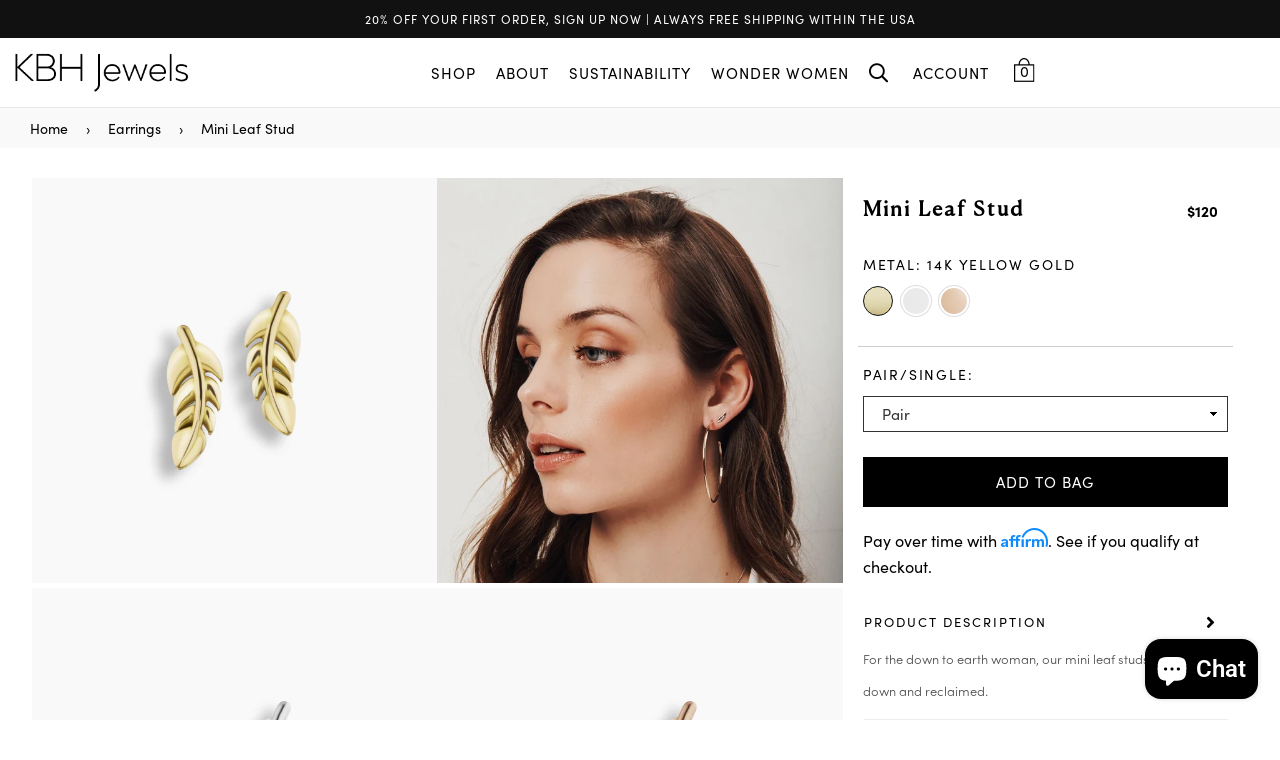

--- FILE ---
content_type: text/html; charset=utf-8
request_url: https://www.kbhjewels.com/collections/holiday-gwp/products/mini-leaf-stud
body_size: 47718
content:















<!doctype html>
<!--[if IE 9]> <html class="ie9 no-js" lang="en" > <![endif]-->
<!--[if (gt IE 9)|!(IE)]><!--> <html class="no-js" lang="en" > <!--<![endif]-->
<head>

  
  
  <meta charset="utf-8"> 
  <meta http-equiv="X-UA-Compatible" content="IE=edge,chrome=1">
  <meta name="viewport" content="width=device-width,initial-scale=1,maximum-scale=1,user-scalable=0">
  <meta name="theme-color" content="#000000">
  <meta name="google-site-verification" content="dl0_Gn9YDMmGevyntAMCdxoOmQPfjd3FPP3pwOcW8yk" />
  <link rel="canonical" href="https://www.kbhjewels.com/products/mini-leaf-stud"><link rel="shortcut icon" href="//www.kbhjewels.com/cdn/shop/files/favicon_32x32.jpg?v=1613786789" type="image/png"><title>Mini Leaf Stud
&ndash; KBH Jewels</title><meta name="description" content="For the down to earth woman, our mini leaf studs are paired down and reclaimed."><!-- /snippets/social-meta-tags.liquid --><meta property="og:site_name" content="KBH Jewels">
<meta property="og:url" content="https://www.kbhjewels.com/products/mini-leaf-stud">
<meta property="og:title" content="Mini Leaf Stud">
<meta property="og:type" content="product">
<meta property="og:description" content="For the down to earth woman, our mini leaf studs are paired down and reclaimed."><meta property="og:price:amount" content="60">
  <meta property="og:price:currency" content="USD"><meta property="og:image" content="http://www.kbhjewels.com/cdn/shop/files/MiniLeafStuds2_1200x1200.jpg?v=1762884101"><meta property="og:image" content="http://www.kbhjewels.com/cdn/shop/products/Mini_Leaf_Stud_On_Model_1200x1200.JPG?v=1762884101"><meta property="og:image" content="http://www.kbhjewels.com/cdn/shop/files/MiniLeafStuds1_1200x1200.jpg?v=1762884101">
<meta property="og:image:secure_url" content="https://www.kbhjewels.com/cdn/shop/files/MiniLeafStuds2_1200x1200.jpg?v=1762884101"><meta property="og:image:secure_url" content="https://www.kbhjewels.com/cdn/shop/products/Mini_Leaf_Stud_On_Model_1200x1200.JPG?v=1762884101"><meta property="og:image:secure_url" content="https://www.kbhjewels.com/cdn/shop/files/MiniLeafStuds1_1200x1200.jpg?v=1762884101">
<meta name="twitter:site" content="@KBH_Jewels"><meta name="twitter:card" content="summary_large_image">
<meta name="twitter:title" content="Mini Leaf Stud">
<meta name="twitter:description" content="For the down to earth woman, our mini leaf studs are paired down and reclaimed.">
  
  <!-- main js -->
  <!--[if (lte IE 9) ]><script src="//www.kbhjewels.com/cdn/shop/t/124/assets/match-media.min.js?v=22265819453975888031768332547" type="text/javascript"></script><![endif]-->
  
  

  <style data-shopify>
    :root {
      --main-color: #000000;
    }
  </style>


    <link href="//www.kbhjewels.com/cdn/shop/t/124/assets/fonts.css?v=11285280312195255081768332588" rel="stylesheet" type="text/css" media="all" />
    <style type="text/css">.animated{animation-duration:1s;animation-fill-mode:both}.animated.infinite{animation-iteration-count:infinite}.animated.hinge{animation-duration:2s}.animated.flipOutX,.animated.flipOutY{animation-duration:.75s}@keyframes fadeIn{from{opacity:0}to{opacity:1}}.fadeIn{animation-name:fadeIn}@keyframes fadeInDown{from{opacity:0;transform:translate3d(0,-100%,0)}to{opacity:1;transform:none}}.fadeInDown{animation-name:fadeInDown}@keyframes fadeInLeft{from{opacity:0;transform:translate3d(-100%,0,0)}to{opacity:1;transform:none}}.fadeInLeft{animation-name:fadeInLeft}@keyframes fadeInRight{from{opacity:0;transform:translate3d(100%,0,0)}to{opacity:1;transform:none}}.fadeInRight{animation-name:fadeInRight}@keyframes fadeInUp{from{opacity:0;transform:translate3d(0,100%,0)}to{opacity:1;transform:none}}.fadeInUp{animation-name:fadeInUp}@keyframes fadeOut{from{opacity:1}to{opacity:0}}.fadeOut{animation-name:fadeOut}@keyframes fadeOutDown{from{opacity:1}to{opacity:0;transform:translate3d(0,100%,0)}}.fadeOutDown{animation-name:fadeOutDown}@keyframes fadeOutLeft{from{opacity:1}to{opacity:0;transform:translate3d(-100%,0,0)}}.fadeOutLeft{animation-name:fadeOutLeft}@keyframes fadeOutRight{from{opacity:1}to{opacity:0;transform:translate3d(100%,0,0)}}.fadeOutRight{animation-name:fadeOutRight}@keyframes fadeOutUp{from{opacity:1}to{opacity:0;transform:translate3d(0,-100%,0)}}.fadeOutUp{animation-name:fadeOutUp}.mfp-bg,.mfp-wrap{position:fixed;left:0;top:0}.ad,.mfp-container:before{display:inline-block;vertical-align:middle}.mfp-bg,.mfp-container,.mfp-wrap{height:100%;width:100%}.ad,.mfp-container:before,.mfp-content{vertical-align:middle}.ad{font:normal normal normal 16px/1 adorn-icons;font-size:inherit;speak:none;text-transform:none;text-rendering:auto;-webkit-font-smoothing:antialiased;-moz-osx-font-smoothing:grayscale}.ad-sort:before{content:"\ea0a"}.ad-step-forward:before{content:"\ea11"}.ad-step-forward-r:before{content:"\eb33"}.ad-an-double-down:before{content:"\eb62"}.ad-an-double-left:before{content:"\eb63"}.ad-an-double-right:before{content:"\eb64"}.ad-an-double-up:before{content:"\eb65"}.ad-angle-down:before{content:"\e902"}.ad-angle-down-r:before{content:"\ea45"}.ad-angle-down-l:before{content:"\eb66"}.ad-angle-left:before{content:"\e903"}.ad-angle-left-r:before{content:"\ea46"}.ad-angle-left-l:before{content:"\eb67"}.ad-angle-right:before{content:"\e904"}.ad-angle-right-r:before{content:"\ea47"}.ad-angle-right-l:before{content:"\eb68"}.ad-angle-up:before{content:"\e905"}.ad-angle-up-r:before{content:"\ea48"}.ad-angle-up-l:before{content:"\eb69"}.ad-arrow-ac-down:before{content:"\e906"}.ad-arrow-acr-down:before{content:"\ea49"}.ad-arrow-ac-left:before{content:"\e907"}.ad-arrow-acr-left:before{content:"\ea4a"}.ad-arrow-ac-right:before{content:"\e908"}.ad-arrow-acr-right:before{content:"\ea4b"}.ad-arrow-ac-up:before{content:"\e909"}.ad-arrow-acr-up:before{content:"\ea4c"}.ad-arrow-alt-down:before{content:"\e90a"}.ad-arrow-ar-down:before{content:"\ea4d"}.ad-arrow-al-down:before{content:"\eb6e"}.ad-arrow-alt-left:before{content:"\e90f"}.ad-arrow-ar-left:before{content:"\ea4e"}.ad-arrow-al-left:before{content:"\eb6f"}.ad-arrow-alt-right:before{content:"\e910"}.ad-arrow-ar-right:before{content:"\ea4f"}.ad-arrow-al-right:before{content:"\eb70"}.ad-arrow-as-down:before{content:"\e911"}.ad-arrow-asr-down:before{content:"\ea50"}.ad-arrow-as-left:before{content:"\e912"}.ad-arrow-asr-left:before{content:"\ea51"}.ad-arrow-as-right:before{content:"\e913"}.ad-arrow-asr-right:before{content:"\ea52"}.ad-arrow-as-up:before{content:"\e914"}.ad-arrow-asr-up:before{content:"\ea53"}.ad-arrow-alt-to-left:before{content:"\e916"}.ad-arrow-alt-to-right:before{content:"\e917"}.ad-arrow-alt-up:before{content:"\e919"}.ad-arrow-ar-up:before{content:"\ea54"}.ad-arrow-al-up:before{content:"\eb72"}.ad-arrow-circle-down:before{content:"\e91a"}.ad-arrow-cir-down:before{content:"\ea55"}.ad-arrow-cil-down:before{content:"\eb73"}.ad-arrow-circle-left:before{content:"\e91b"}.ad-arrow-cir-left:before{content:"\ea56"}.ad-arrow-cil-left:before{content:"\eb74"}.ad-arrow-circle-right:before{content:"\e91c"}.ad-arrow-cir-right:before{content:"\ea57"}.ad-arrow-cil-right:before{content:"\eb75"}.ad-arrow-circle-up:before{content:"\e91d"}.ad-arrow-cir-up:before{content:"\ea58"}.ad-arrow-cil-up:before{content:"\eb76"}.ad-arw-down:before{content:"\ea59"}.ad-arrow-s-down:before{content:"\f063"}.ad-arw-left:before{content:"\ea5a"}.ad-arrow-s-left:before{content:"\f060"}.ad-arw-right:before{content:"\ea5b"}.ad-arrow-s-right:before{content:"\f061"}.ad-arrow-sq-down:before{content:"\e92a"}.ad-arrow-sql-down:before{content:"\eb79"}.ad-arrow-sq-left:before{content:"\e92b"}.ad-arrow-sql-left:before{content:"\eb7a"}.ad-arrow-sq-right:before{content:"\e92c"}.ad-arrow-sql-right:before{content:"\eb7b"}.ad-arrow-sq-up:before{content:"\e92d"}.ad-arrow-sql-up:before{content:"\eb7c"}.ad-arw-up:before{content:"\ea60"}.ad-arrow-s-up:before{content:"\f062"}.ad-arrows-alt-h:before{content:"\e927"}.ad-arrows-alt-v:before{content:"\e928"}.ad-arrows-alt:before{content:"\eb78"}.ad-arrows2:before{content:"\eb77"}.ad-caret-circle-down:before{content:"\e945"}.ad-caret-cir-down:before{content:"\ea71"}.ad-caret-circle-left:before{content:"\e946"}.ad-caret-cir-left:before{content:"\ea72"}.ad-caret-circle-right:before{content:"\e947"}.ad-caret-cir-right:before{content:"\ea73"}.ad-caret-circle-up:before{content:"\e948"}.ad-caret-cir-up:before{content:"\ea74"}.ad-caret-down:before{content:"\e949"}.ad-caret-r-down:before{content:"\ea75"}.ad-caret-l-down:before{content:"\eb85"}.ad-caret-left:before{content:"\e94a"}.ad-caret-r-left:before{content:"\ea76"}.ad-caret-l-left:before{content:"\eb86"}.ad-caret-right:before{content:"\e94b"}.ad-caret-r-right:before{content:"\ea77"}.ad-caret-l-right:before{content:"\eb87"}.ad-caret-sq-down:before{content:"\e94c"}.ad-caret-sqr-down:before{content:"\ea78"}.ad-caret-sq-left:before{content:"\e94d"}.ad-caret-sqr-left:before{content:"\ea79"}.ad-caret-sq-right:before{content:"\e94e"}.ad-caret-sqr-right:before{content:"\ea7a"}.ad-caret-sq-up:before{content:"\e94f"}.ad-caret-sqr-up:before{content:"\ea7b"}.ad-caret-up:before{content:"\e950"}.ad-caret-r-up:before{content:"\ea7c"}.ad-caret-l-up:before{content:"\eb88"}.ad-chevron-circle-down:before{content:"\e957"}.ad-chevron-cir-down:before{content:"\ea82"}.ad-chevron-cil-down:before{content:"\eb8e"}.ad-chevron-circle-left:before{content:"\e958"}.ad-chevron-cir-left:before{content:"\ea83"}.ad-chevron-cil-left:before{content:"\eb8f"}.ad-chevron-circle-right:before{content:"\e959"}.ad-chevron-cir-right:before{content:"\ea84"}.ad-chevron-cil-right:before{content:"\eb90"}.ad-chevron-circle-up:before{content:"\e95a"}.ad-chevron-cir-up:before{content:"\ea85"}.ad-chevron-cil-up:before{content:"\eb91"}.ad-ch-double-down:before{content:"\e95b"}.ad-ch-doublel-down:before{content:"\eb92"}.ad-ch-double-left:before{content:"\e95c"}.ad-ch-doublel-left:before{content:"\eb93"}.ad-ch-double-right:before{content:"\e95d"}.ad-ch-doublel-right:before{content:"\eb94"}.ad-ch-double-up:before{content:"\e95e"}.ad-ch-doublel-up:before{content:"\eb95"}.ad-chevron-down:before{content:"\e95f"}.ad-chevron-r-down:before{content:"\ea8a"}.ad-chevron-l-down:before{content:"\eb96"}.ad-chevron-left:before{content:"\e960"}.ad-chevron-r-left:before{content:"\ea8b"}.ad-chevron-l-left:before{content:"\eb97"}.ad-chevron-right:before{content:"\e961"}.ad-chevron-r-right:before{content:"\ea8c"}.ad-chevron-l-right:before{content:"\eb98"}.ad-chevron-square-down:before{content:"\e962"}.ad-chevron-sqr-down:before{content:"\ea8d"}.ad-chevron-sql-down:before{content:"\eb99"}.ad-chevron-square-left:before{content:"\e963"}.ad-chevron-sqr-left:before{content:"\ea8e"}.ad-chevron-sql-left:before{content:"\eb9a"}.ad-chevron-square-right:before{content:"\e964"}.ad-chevron-sqr-right:before{content:"\ea8f"}.ad-chevron-sql-right:before{content:"\eb9b"}.ad-chevron-square-up:before{content:"\e965"}.ad-chevron-sqr-up:before{content:"\ea90"}.ad-chevron-sql-up:before{content:"\eb9c"}.ad-chevron-up:before{content:"\e966"}.ad-chevron-r-up:before{content:"\ea91"}.ad-chevron-l-up:before{content:"\eb9d"}.ad-expand-arrows:before{content:"\e983"}.ad-expand-arrows-alt:before{content:"\e984"}.ad-expand-arwsr-alt:before{content:"\eab0"}.ad-expand-arwsl-alt:before{content:"\ebb1"}.ad-expand-r-arrows:before{content:"\eaaf"}.ad-expand-l-arrows:before{content:"\ebb0"}.ad-location-arrow:before{content:"\eacf"}.ad-long-arrow-down:before{content:"\e9b9"}.ad-long-arrow-left:before{content:"\e9ba"}.ad-long-arrow-right:before{content:"\e9bb"}.ad-long-arrow-up:before{content:"\e9bc"}.ad-telegram:before{content:"\ec30"}.ad-telegram-plane:before{content:"\ec31"}.ad-upload:before{content:"\ea33"}.ad-upload-r:before{content:"\eb51"}.ad-upload-l:before{content:"\ec1a"}.ad-window-restore:before{content:"\ea41"}.ad-window-restore-r:before{content:"\eb5e"}.ad-book:before{content:"\e93b"}.ad-book-r:before{content:"\ea6a"}.ad-briefcase:before{content:"\e93c"}.ad-briefcase-r:before{content:"\ea6b"}.ad-calculator:before{content:"\e940"}.ad-calculator-r:before{content:"\ea6e"}.ad-calculator-l:before{content:"\eb83"}.ad-calendar:before{content:"\f073"}.ad-columns:before{content:"\ea98"}.ad-copy:before{content:"\e970"}.ad-copy-l:before{content:"\eba5"}.ad-download:before{content:"\e976"}.ad-download-r:before{content:"\eaa6"}.ad-paper-r-plane:before{content:"\eaeb"}.ad-paper-l-plane:before{content:"\ebd7"}.ad-portrait-l:before{content:"\ebe4"}.ad-save:before{content:"\e9f4"}.ad-save-r:before{content:"\eb1b"}.ad-save-l:before{content:"\ebf2"}.ad-server:before{content:"\f233"}.ad-server-r:before{content:"\eb20"}.ad-server-l:before{content:"\ebf6"}.ad-id-badge:before{content:"\e9a2"}.ad-id-badge-r:before{content:"\eabc"}.ad-id-card:before{content:"\e9a3"}.ad-id-card-r:before{content:"\eabd"}.ad-id-card-l:before{content:"\ebbe"}.ad-image:before{content:"\e9a4"}.ad-image-r:before{content:"\eabe"}.ad-images-r:before{content:"\eabf"}.ad-inbox:before{content:"\e9a6"}.ad-inbox-in:before{content:"\e9a7"}.ad-inbox-in-r:before{content:"\eac0"}.ad-inbox-out:before{content:"\e9a8"}.ad-inbox-out-r:before{content:"\eac1"}.ad-tag:before{content:"\ea1e"}.ad-tags:before{content:"\ea1f"}.ad-tag-r:before{content:"\eb39"}.ad-tags-r:before{content:"\eb3a"}.ad-tag-l:before{content:"\ec08"}.ad-tags-l:before{content:"\ec09"}.ad-newspaper:before{content:"\eae4"}.ad-newspaper-r:before{content:"\ebd6"}.ad-clipboard:before,.ad-paste:before{content:"\f0ea"}.ad-address-book-o:before{content:"\f2ba"}.ad-address-book:before{content:"\e900"}.ad-address-card:before{content:"\e901"}.ad-address-book-r:before{content:"\ebbd"}.ad-folder:before{content:"\e999"}.ad-folder-open:before{content:"\e99a"}.ad-browser:before{content:"\ea6c"}.ad-folder-r:before{content:"\eab5"}.ad-folder-open-r:before{content:"\eab6"}.ad-folder-l:before{content:"\ebb7"}.ad-folder-open-l:before{content:"\ebb8"}.ad-file-text-o:before{content:"\f0f6"}.ad-copy-files-o:before{content:"\f0c5"}.ad-file-alt:before{content:"\e992"}.ad-file-check:before{content:"\e993"}.ad-file-code:before{content:"\e994"}.ad-file-pdf:before{content:"\e995"}.ad-file-ar:before{content:"\ebb5"}.ad-sliders-h-square:before{content:"\ea08"}.ad-sliders-hr-square:before{content:"\eb2d"}.ad-tuning:before{content:"\ec46"}.ad-ban:before{content:"\e938"}.ad-ban-r:before{content:"\ea65"}.ad-bars:before{content:"\e939"}.ad-bars-r:before{content:"\ea66"}.ad-bars-l:before{content:"\eb7f"}.ad-chain:before,.ad-link3:before{content:"\f0c1"}.ad-circle-notch:before{content:"\e968"}.ad-circle-notch-r:before{content:"\ea92"}.ad-clone:before{content:"\f24d"}.ad-cog:before,.ad-gear:before{content:"\f013"}.ad-cog-r:before{content:"\ea96"}.ad-cog-l:before{content:"\eba0"}.ad-cogs:before,.ad-gears:before{content:"\f085"}.ad-cogs-r:before{content:"\ea97"}.ad-cogs-l:before{content:"\eba1"}.ad-edit1:before{content:"\ec47"}.ad-edit:before{content:"\e977"}.ad-edit-l:before{content:"\eba9"}.ad-edit4:before,.ad-pencil-square-o:before{content:"\f044"}.ad-ellipsis-h:before{content:"\e978"}.ad-ellipsis-hl:before{content:"\eaa8"}.ad-ellipsis-h3:before{content:"\f141"}.ad-ellipsis-v:before{content:"\e979"}.ad-ellipsis-vl:before{content:"\eaa9"}.ad-ellipsis-v3:before{content:"\f142"}.ad-expand-alt:before{content:"\e982"}.ad-compress-alt:before{content:"\ea9c"}.ad-expand:before{content:"\e981"}.ad-expand-wide:before{content:"\e985"}.ad-external-link:before{content:"\e986"}.ad-external-link-square:before{content:"\e988"}.ad-link:before{content:"\e9b3"}.ad-link-r:before{content:"\eac9"}.ad-list:before{content:"\e9b4"}.ad-list-alt:before{content:"\e9b5"}.ad-list-alt-r:before{content:"\eacc"}.ad-list-ul:before{content:"\e9b6"}.ad-list-ulr:before{content:"\eace"}.ad-list-r:before{content:"\eacb"}.ad-list-l:before{content:"\ebc6"}.ad-list4:before{content:"\f03a"}.ad-minus:before{content:"\e9c7"}.ad-minus-circle:before{content:"\e9c8"}.ad-minus-circle-r:before{content:"\ead9"}.ad-minus-circle-l:before{content:"\ebd2"}.ad-minus-square:before{content:"\e9c9"}.ad-minus-square-r:before{content:"\eada"}.ad-minus-square-l:before{content:"\ebd3"}.ad-minus-r:before{content:"\ead8"}.ad-minus-l:before{content:"\ebd1"}.ad-pen-alt:before{content:"\eaf1"}.ad-pen-square:before{content:"\eaf4"}.ad-pen-square-l:before{content:"\ebdb"}.ad-pencil:before{content:"\eaf2"}.ad-pencil-alt:before{content:"\e9d1"}.ad-pencil-ar:before{content:"\eaf3"}.ad-pencil-al:before{content:"\ebda"}.ad-pencil-square:before{content:"\f14b"}.ad-pencil-l:before{content:"\ebd9"}.ad-plus:before{content:"\e9d6"}.ad-plus-circle:before{content:"\e9d7"}.ad-plus-cir:before{content:"\eafc"}.ad-plus-cil:before{content:"\ebe1"}.ad-plus-square:before{content:"\e9d8"}.ad-plus-sqr:before{content:"\eafd"}.ad-plus-sql:before{content:"\ebe2"}.ad-plus-r:before{content:"\eafb"}.ad-plus-l:before{content:"\ebe0"}.ad-power-off:before{content:"\e9dc"}.ad-power-off-r:before{content:"\eb02"}.ad-random:before{content:"\e9e4"}.ad-random-r:before{content:"\eb0c"}.ad-recycle:before{content:"\e9e5"}.ad-recycle-r:before{content:"\eb0d"}.ad-recycle-l:before{content:"\ebec"}.ad-redo:before{content:"\e9e6"}.ad-redo-alt:before{content:"\e9e7"}.ad-redo-ar:before{content:"\eb0f"}.ad-redo-r:before{content:"\eb0e"}.ad-redo-l:before{content:"\ebed"}.ad-refresh:before{content:"\f021"}.ad-repeat:before{content:"\e9e8"}.ad-repeat-alt:before{content:"\eb12"}.ad-repeat-r:before{content:"\eb11"}.ad-repeat3:before,.ad-rotate-right:before{content:"\f01e"}.ad-reply:before{content:"\e9ec"}.ad-reply-all:before{content:"\e9ed"}.ad-reply-all-r:before{content:"\eb14"}.ad-reply-r:before{content:"\eb13"}.ad-retweet:before{content:"\e9ee"}.ad-retweet-r:before{content:"\eb15"}.ad-retweet3:before{content:"\f079"}.ad-rotate-left:before,.ad-undo4:before{content:"\f0e2"}.ad-share:before{content:"\e9f9"}.ad-share-all:before{content:"\e9fa"}.ad-share-all-r:before{content:"\eb22"}.ad-share-square:before{content:"\e9fd"}.ad-share-sqr:before{content:"\eb25"}.ad-share-r:before{content:"\eb21"}.ad-sign-in-alt:before{content:"\ea05"}.ad-sign-in-ar:before{content:"\eb29"}.ad-sign-in-al:before{content:"\ebfb"}.ad-sign-out-alt:before{content:"\ea06"}.ad-sign-out-ar:before{content:"\eb2a"}.ad-sign-out-al:before{content:"\ebfc"}.ad-sitemap-r:before{content:"\eb2b"}.ad-sitemap-l:before{content:"\ebfd"}.ad-sliders:before{content:"\f1de"}.ad-sliders-h:before{content:"\eb2c"}.ad-sliders-hr:before{content:"\ebfe"}.ad-sliders-v:before{content:"\eb2e"}.ad-sliders-v-square:before{content:"\ea09"}.ad-sliders-v-sqr:before{content:"\eb2f"}.ad-sliders-vr:before{content:"\ebff"}.ad-sort-amount-down:before{content:"\ea0b"}.ad-sort-amount-up:before{content:"\ea0c"}.ad-spinner:before{content:"\ea0d"}.ad-spinner-r:before{content:"\eb30"}.ad-spinner-l:before{content:"\ec00"}.ad-spinner4:before{content:"\f110"}.ad-sync:before{content:"\ea18"}.ad-sync-ar:before{content:"\eb34"}.ad-table:before{content:"\ea1a"}.ad-table-r:before{content:"\eb35"}.ad-table3:before{content:"\f0ce"}.ad-th:before{content:"\ea20"}.ad-th-large:before{content:"\ea21"}.ad-th-large-r:before{content:"\eb3d"}.ad-th-large-l:before{content:"\ec0b"}.ad-th-list:before{content:"\ea22"}.ad-th-list-r:before{content:"\eb3e"}.ad-th-list-l:before{content:"\ec0c"}.ad-th-r:before{content:"\eb3c"}.ad-th-l:before{content:"\ec0a"}.ad-times:before{content:"\ea25"}.ad-times-circle:before{content:"\ea26"}.ad-times-cir:before{content:"\eb42"}.ad-times-cil:before{content:"\ec10"}.ad-times-square:before{content:"\ea27"}.ad-times-sqr:before{content:"\eb43"}.ad-times-sql:before{content:"\ec11"}.ad-times-r:before{content:"\eb41"}.ad-times-l:before{content:"\ec0f"}.ad-toggle-off:before{content:"\ea28"}.ad-toggle-offr:before{content:"\eb44"}.ad-toggle-on:before{content:"\ea29"}.ad-toggle-onr:before{content:"\eb45"}.ad-trash-alt:before{content:"\ea2b"}.ad-trash-ar:before{content:"\eb46"}.ad-trash-al:before{content:"\ec14"}.ad-undo:before{content:"\ea2f"}.ad-undo-alt:before{content:"\ea30"}.ad-undo-r:before{content:"\eb4a"}.ad-undo-l:before{content:"\ec16"}.ad-window-close:before{content:"\ea40"}.ad-window-close-r:before{content:"\eb5d"}.ad-wrench:before{content:"\ea43"}.ad-wrench-r:before{content:"\ec21"}.ad-exclamation:before{content:"\e97d"}.ad-exclamation-circle:before{content:"\e97e"}.ad-exclamation-cir:before{content:"\eaac"}.ad-exclamation-cil:before{content:"\ebad"}.ad-exclamation-square:before{content:"\e97f"}.ad-exclamation-sqr:before{content:"\eaad"}.ad-exclamation-sql:before{content:"\ebae"}.ad-exclamation-triangle:before{content:"\e980"}.ad-exclamation-tr:before{content:"\eaae"}.ad-exclamation-tl:before{content:"\ebaf"}.ad-exclamation-r:before{content:"\ebac"}.ad-info:before{content:"\e9ac"}.ad-info-circle:before{content:"\e9ad"}.ad-info-cir:before{content:"\eac3"}.ad-info-cil:before{content:"\ebc0"}.ad-info-square:before{content:"\e9ae"}.ad-info-sqr:before{content:"\eac4"}.ad-info-sql:before{content:"\ebc1"}.ad-info-r:before{content:"\eac2"}.ad-info-l:before{content:"\ebbf"}.ad-question:before{content:"\e9df"}.ad-question-circle:before{content:"\e9e0"}.ad-question-cir:before{content:"\eb07"}.ad-question-cil:before{content:"\ebe8"}.ad-question-square:before{content:"\e9e1"}.ad-question-sqr:before{content:"\eb08"}.ad-question-sql:before{content:"\ebe9"}.ad-question-r:before{content:"\eb06"}.ad-question-l:before{content:"\ebe7"}.ad-quote-left:before{content:"\e9e2"}.ad-quote-r-left:before{content:"\eb0a"}.ad-quote-l-left:before{content:"\ebea"}.ad-quote-right:before{content:"\e9e3"}.ad-quote-r-right:before{content:"\eb0b"}.ad-quote-l-right:before{content:"\ebeb"}.ad-amazon:before{content:"\e90e"}.ad-android:before{content:"\e918"}.ad-apple:before{content:"\e922"}.ad-bar-chart-o:before,.ad-bar-chart:before{content:"\f080"}.ad-bell-o:before{content:"\f0a2"}.ad-bell2:before{content:"\eb80"}.ad-birthday-cake:before{content:"\e93a"}.ad-birthday-cake-r:before{content:"\ea69"}.ad-bug:before{content:"\e93d"}.ad-vh-bus:before{content:"\e93f"}.ad-vh-bus-r:before{content:"\ea6d"}.ad-vh-bus-l:before{content:"\eb82"}.ad-certificate:before{content:"\e953"}.ad-child:before{content:"\e967"}.ad-clock:before{content:"\ea93"}.ad-clock-r:before{content:"\eb9e"}.ad-code:before{content:"\e96a"}.ad-code-r:before{content:"\ea95"}.ad-comment:before{content:"\e96d"}.ad-comment-alt:before{content:"\e96e"}.ad-comment-ar:before{content:"\ea9a"}.ad-comment-al:before{content:"\eba3"}.ad-comment-r:before{content:"\ea99"}.ad-comment-l:before{content:"\eba2"}.ad-comments:before{content:"\e96f"}.ad-comments-o:before{content:"\f0e6"}.ad-comments-r:before{content:"\ea9b"}.ad-comments-l:before{content:"\eba4"}.ad-css3-alt:before{content:"\eab4"}.ad-dashboard:before,.ad-tachometer:before{content:"\f0e4"}.ad-database:before{content:"\eaa2"}.ad-desktop:before{content:"\eaa3"}.ad-desktop-alt:before{content:"\e974"}.ad-desktop-ar:before{content:"\eaa4"}.ad-envelope:before{content:"\e97a"}.ad-envelope-square:before{content:"\e97b"}.ad-envelope-r:before{content:"\eaaa"}.ad-envelope-l:before{content:"\ebaa"}.ad-envelope1:before{content:"\ec48"}.ad-expeditedssl:before{content:"\eaec"}.ad-eye:before{content:"\e98a"}.ad-eye-slash:before{content:"\e98b"}.ad-eye-slash2:before{content:"\f070"}.ad-eye-slash-l:before{content:"\ebb3"}.ad-eye-r:before{content:"\eab1"}.ad-eye-l:before{content:"\ebb2"}.ad-female:before{content:"\e98f"}.ad-filter:before{content:"\e996"}.ad-filter-r:before{content:"\eab3"}.ad-filter-l:before{content:"\ebb6"}.ad-flag:before{content:"\f024"}.ad-flag-o:before{content:"\f11d"}.ad-gift:before{content:"\e99c"}.ad-gift-r:before{content:"\eab7"}.ad-gift-l:before{content:"\ebb9"}.ad-handshake:before{content:"\e99e"}.ad-handshake-o:before{content:"\f2b5"}.ad-handshake-l:before{content:"\ebba"}.ad-heart:before{content:"\e99f"}.ad-heart-r:before{content:"\eaba"}.ad-heart-l:before{content:"\ebbb"}.ad-history:before{content:"\e9a0"}.ad-home:before{content:"\e9a1"}.ad-home-r:before{content:"\eabb"}.ad-home-l:before{content:"\ebbc"}.ad-html5:before{content:"\ebcc"}.ad-key:before{content:"\e9af"}.ad-key-r:before{content:"\eac5"}.ad-key-l:before{content:"\ebc2"}.ad-language:before{content:"\e9b1"}.ad-language2:before{content:"\f1ab"}.ad-laptop:before{content:"\e9b2"}.ad-laptop-r:before{content:"\ebc3"}.ad-life-ring:before{content:"\eac7"}.ad-lightbulb:before{content:"\eac8"}.ad-lightbulb-r:before{content:"\ebc4"}.ad-location:before{content:"\ec49"}.ad-lock:before{content:"\ead0"}.ad-lock-alt:before{content:"\e9b7"}.ad-lock-ar:before{content:"\ead1"}.ad-lock-al:before{content:"\ebc7"}.ad-lock-open:before{content:"\ead2"}.ad-lock-open-alt:before{content:"\e9b8"}.ad-lock-open-ar:before{content:"\ead3"}.ad-lock-open-al:before{content:"\ebc8"}.ad-map-marker-alt:before{content:"\e9c2"}.ad-map-marker-ar:before{content:"\ead5"}.ad-map-marker-al:before{content:"\ebcd"}.ad-map-signs:before{content:"\e9c4"}.ad-map-signs-r:before{content:"\ead7"}.ad-map-signs-l:before{content:"\ebd0"}.ad-medapps:before{content:"\ec04"}.ad-microsoft:before{content:"\ec12"}.ad-mobile:before{content:"\e9ca"}.ad-mobile-alt:before{content:"\e9cb"}.ad-mobile-ar:before{content:"\eadb"}.ad-mobile-android:before{content:"\e9cc"}.ad-mobile-android-alt:before{content:"\e9cd"}.ad-mobile-android-ar:before{content:"\eadc"}.ad-neuter:before{content:"\e9ce"}.ad-neuter-r:before{content:"\eae3"}.ad-neuter-l:before{content:"\ebcf"}.ad-pennant:before{content:"\e9d2"}.ad-qrcode:before{content:"\e9de"}.ad-qrcode2:before{content:"\eb05"}.ad-react:before{content:"\ec26"}.ad-shield:before{content:"\f132"}.ad-shield-alt:before{content:"\e9ff"}.ad-shield-check:before{content:"\ea00"}.ad-shield-check-r:before{content:"\e921"}.ad-signal:before{content:"\ea04"}.ad-search-sistrix:before{content:"\ec28"}.ad-sitemap:before{content:"\ea07"}.ad-slideshare:before{content:"\ec2a"}.ad-star:before{content:"\f005"}.ad-star-half-empty:before,.ad-star-half-full:before,.ad-star-half-o:before{content:"\f123"}.ad-star-o:before{content:"\f006"}.ad-suitcase:before{content:"\ea16"}.ad-sun:before{content:"\ea17"}.ad-tablet-alt:before{content:"\ea1b"}.ad-tablet-ar:before{content:"\eb36"}.ad-tablet-android-alt:before{content:"\ea1c"}.ad-tablet-android-ar:before{content:"\eb37"}.ad-tachometer-alt:before{content:"\ea1d"}.ad-tachometer-ar:before{content:"\eb38"}.ad-tachometer-al:before{content:"\ec07"}.ad-thumbs-down:before{content:"\ea23"}.ad-thumbs-down-r:before{content:"\eb3f"}.ad-thumbs-down-l:before{content:"\ec0d"}.ad-thumbs-up:before{content:"\ea24"}.ad-thumbs-up-r:before{content:"\eb40"}.ad-thumbs-up-l:before{content:"\ec0e"}.ad-trophy:before{content:"\f091"}.ad-trophy-alt:before{content:"\ea2d"}.ad-trophy-ar:before{content:"\eb48"}.ad-truck:before{content:"\ea2e"}.ad-truck-front:before{content:"\e90c"}.ad-truck-line:before{content:"\e90d"}.ad-truck-r:before{content:"\eb49"}.ad-truck-l:before{content:"\ec15"}.ad-unlock:before{content:"\ea31"}.ad-unlock-alt:before{content:"\ea32"}.ad-unlock-ar:before{content:"\eb50"}.ad-unlock-al:before{content:"\ec19"}.ad-unlock-r:before{content:"\eb4f"}.ad-unlock-l:before{content:"\ec18"}.ad-wifi:before{content:"\ea3f"}.ad-wifi-r:before{content:"\eb5c"}.ad-wifi3:before{content:"\f1eb"}.ad-group:before,.ad-users4:before{content:"\f0c0"}.ad-user-circle-o:before{content:"\f2be"}.ad-user:before{content:"\ea36"}.ad-user-alt:before{content:"\ea37"}.ad-user-circle:before{content:"\ea38"}.ad-user-plus:before{content:"\ea39"}.ad-users:before{content:"\ea3a"}.ad-user-r:before{content:"\eb54"}.ad-user-ar:before{content:"\eb55"}.ad-user-cir:before{content:"\eb56"}.ad-user-plus-r:before{content:"\eb58"}.ad-users-r:before{content:"\eb59"}.ad-user-times2:before{content:"\eb5a"}.ad-user-l:before{content:"\ec1b"}.ad-user-al:before{content:"\ec1c"}.ad-user-cil:before{content:"\ec1d"}.ad-users-l:before{content:"\ec1e"}.ad-bag4:before{content:"\f290"}.ad-basket4:before{content:"\f291"}.ad-cart-2-s:before{content:"\ec41"}.ad-cart-1-l:before{content:"\ec43"}.ad-shopping-cart4:before{content:"\ec45"}.ad-cart-arrow-down:before{content:"\e951"}.ad-cart-plus:before{content:"\e952"}.ad-bag:before{content:"\ea01"}.ad-basket:before{content:"\ea02"}.ad-cart-s:before{content:"\ea03"}.ad-cart-arrow-down-r:before{content:"\ea7d"}.ad-cart-plus-r:before{content:"\ea7e"}.ad-bag-r:before{content:"\eb26"}.ad-basket-r:before{content:"\eb27"}.ad-cart-r:before{content:"\eb28"}.ad-bag-l:before{content:"\ebf8"}.ad-basket-l:before{content:"\ebf9"}.ad-cart-l:before{content:"\ebfa"}.ad-camera-alt:before{content:"\e942"}.ad-camera-retro:before{content:"\e943"}.ad-camera-ar:before{content:"\ea70"}.ad-camera-al:before{content:"\eb84"}.ad-check-square-o:before{content:"\f046"}.ad-check-badge:before{content:"\e937"}.ad-check:before{content:"\e954"}.ad-check-circle:before{content:"\e955"}.ad-check-square:before{content:"\e956"}.ad-check-badge-r:before{content:"\ea64"}.ad-check-r:before{content:"\ea7f"}.ad-check-cir:before{content:"\ea80"}.ad-check-sqr:before{content:"\ea81"}.ad-check-cil:before{content:"\eb8c"}.ad-check-sql:before{content:"\eb8d"}.ad-search-s:before{content:"\ec44"}.ad-search-glass:before{content:"\ec4a"}.ad-search7:before{content:"\ec4b"}.ad-search:before{content:"\e9f5"}.ad-search-r:before{content:"\eb1d"}.ad-search-minus-r:before{content:"\eb1e"}.ad-search-plus-r:before{content:"\eb1f"}.ad-search-l:before{content:"\ebf3"}.ad-search-minus-l:before{content:"\ebf4"}.ad-search-plus-l:before{content:"\ebf5"}.ad-phone-tel:before{content:"\e920"}.ad-phone-call-r:before{content:"\e91e"}.ad-phone-call-l:before{content:"\e91f"}.ad-phone-old:before{content:"\e90b"}.ad-phone-s:before{content:"\e9d3"}.ad-phone-square:before{content:"\e9d4"}.ad-phone-volume:before{content:"\e9d5"}.ad-phone-r:before{content:"\eaf5"}.ad-phone-sqr:before{content:"\eaf6"}.ad-phone-l:before{content:"\ebdc"}.ad-phone-sql:before{content:"\ebdd"}.ad-phone:before{content:"\f095"}.ad-phone-square4:before{content:"\f098"}.ad-microphone:before{content:"\e9c5"}.ad-microphone-alt:before{content:"\e9c6"}.ad-bullhorn:before{content:"\f0a1"}.ad-mobile2:before{content:"\f10b"}.ad-fax:before{content:"\e98e"}.ad-fax-r:before{content:"\ebb4"}.ad-print:before{content:"\f02f"}.ad-print-r:before{content:"\eb03"}.ad-print-l:before{content:"\ebe6"}.ad-ruble-sign:before{content:"\e9f2"}.ad-ruble-sign-r:before{content:"\eb19"}.ad-ruble-sign-l:before{content:"\ebf0"}.ad-dollar-sign:before{content:"\e975"}.ad-dollar-sign-r:before{content:"\eaa5"}.ad-dollar-sign-l:before{content:"\eba8"}.ad-aws:before{content:"\e96b"}.ad-btc:before{content:"\e9ea"}.ad-amazon-pay:before{content:"\e915"}.ad-apple-pay:before{content:"\e92f"}.ad-bitcoin:before{content:"\e991"}.ad-cc:before{content:"\f20a"}.ad-cc-amazon-pay:before{content:"\e9ef"}.ad-cc-amex:before{content:"\e9f8"}.ad-cc-apple-pay:before{content:"\ea0e"}.ad-cc-diners-club:before{content:"\ea0f"}.ad-cc-discover:before{content:"\ea19"}.ad-cc-jcb:before{content:"\ea2a"}.ad-cc-mastercard:before{content:"\ea2c"}.ad-cc-paypal:before{content:"\ea3e"}.ad-cc-stripe:before{content:"\ea42"}.ad-cc-visa:before{content:"\ea67"}.ad-credit-card:before{content:"\e972"}.ad-credit-card-blank:before{content:"\eaa0"}.ad-credit-card-front:before{content:"\e973"}.ad-credit-card-front-r:before{content:"\eaa1"}.ad-credit-card-r:before{content:"\ea9f"}.ad-credit-card-l:before{content:"\eba7"}.ad-euro-sign:before{content:"\e97c"}.ad-euro-sign-r:before{content:"\eaab"}.ad-euro-sign-l:before{content:"\ebab"}.ad-money-bill:before{content:"\eadd"}.ad-money-bill-alt:before{content:"\eade"}.ad-money-bill-ar:before{content:"\ebd5"}.ad-money-bill-r:before{content:"\ebd4"}.ad-paypal:before{content:"\ec20"}.ad-pound-sign:before{content:"\e9db"}.ad-pound-sign-r:before{content:"\eb01"}.ad-pound-sign-l:before{content:"\ebe5"}.ad-rupee-sign:before{content:"\e9f3"}.ad-rupee-sign-r:before{content:"\eb1a"}.ad-rupee-sign-l:before{content:"\ebf1"}.ad-stripe:before{content:"\ec2f"}.ad-yen-sign:before{content:"\ea44"}.ad-yen-sign-r:before{content:"\eb61"}.ad-yen-sign-l:before{content:"\ec22"}.ad-viber:before{content:"\ec38"}.ad-globe:before{content:"\eab8"}.ad-rss:before{content:"\e9f0"}.ad-rss-square:before{content:"\e9f1"}.ad-rss-sqr:before{content:"\eb18"}.ad-rss-sql:before{content:"\ebef"}.ad-rss-r:before{content:"\eb17"}.ad-safari:before{content:"\ec27"}.ad-share-alt:before{content:"\e9fb"}.ad-share-alt-square:before{content:"\e9fc"}.ad-share-ar-square:before{content:"\eb24"}.ad-share-al-square:before{content:"\ebf7"}.ad-share-ar:before{content:"\eb23"}.ad-spotify:before{content:"\ec2e"}.ad-tripadvisor:before{content:"\ec32"}.ad-whatsapp:before{content:"\ec3d"}.ad-whatsapp-square:before{content:"\ec3e"}.ad-flickr:before{content:"\eb4e"}.ad-flipboard:before{content:"\eb57"}.ad-skype:before{content:"\ec29"}.ad-codepen:before{content:"\ea68"}.ad-behance:before{content:"\e96c"}.ad-behance-square:before{content:"\e990"}.ad-blogger:before{content:"\e997"}.ad-blogger-b:before{content:"\e998"}.ad-delicious:before{content:"\eab9"}.ad-deviantart:before{content:"\eac6"}.ad-digg:before{content:"\eacd"}.ad-dribbble:before{content:"\ead4"}.ad-dribbble-square:before{content:"\eae5"}.ad-dropbox:before{content:"\eae6"}.ad-facebook:before{content:"\eaed"}.ad-facebook-f:before{content:"\eafa"}.ad-facebook-messenger:before{content:"\eb31"}.ad-facebook-square:before{content:"\eb47"}.ad-google:before{content:"\eb8a"}.ad-google-drive:before{content:"\eb8b"}.ad-google-play:before{content:"\eba6"}.ad-google-plus:before{content:"\ebc5"}.ad-google-plus-g:before{content:"\ebc9"}.ad-google-plus-square:before{content:"\ebca"}.ad-google-wallet:before{content:"\ebcb"}.ad-instagram:before{content:"\ec01"}.ad-linkedin:before{content:"\ec02"}.ad-linkedin-in:before{content:"\ec03"}.ad-linkedin-square:before{content:"\f08c"}.ad-pinterest:before{content:"\ec23"}.ad-pinterest-p:before{content:"\ec24"}.ad-pinterest-square:before{content:"\ec25"}.ad-snapchat:before{content:"\ec2b"}.ad-snapchat-ghost:before{content:"\ec2c"}.ad-snapchat-square:before{content:"\ec2d"}.ad-tumblr:before{content:"\ec33"}.ad-tumblr-square:before{content:"\ec34"}.ad-twitter:before{content:"\ec36"}.ad-twitter-square:before{content:"\ec37"}.ad-vimeo:before{content:"\ec39"}.ad-vimeo-square:before{content:"\ec3a"}.ad-vimeo-v:before{content:"\ec3b"}.ad-youtube:before{content:"\ec3f"}.ad-youtube-square:before{content:"\ec40"}.ad-youtube-square2:before{content:"\f166"}.ad-youtube2:before{content:"\f167"}.ad-forward:before{content:"\e99b"}.ad-backward:before{content:"\e936"}.ad-backward-r:before{content:"\ea63"}.ad-backward-l:before{content:"\eb7e"}.ad-fast-backward:before{content:"\e98c"}.ad-fast-forward:before{content:"\e98d"}.ad-pause:before{content:"\eaee"}.ad-pause-circle:before{content:"\eaef"}.ad-pause-cil:before{content:"\ebd8"}.ad-play:before{content:"\eaf8"}.ad-play-circle:before{content:"\eaf9"}.ad-play-cir:before{content:"\ebdf"}.ad-play-r:before{content:"\ebde"}.ad-podcast:before{content:"\e9d9"}.ad-podcast-r:before{content:"\eafe"}.ad-podcast-l:before{content:"\ebe3"}.ad-step-backward:before{content:"\ea10"}.ad-step-backward-r:before{content:"\eb32"}.ad-stop:before{content:"\ea12"}.ad-stop-circle:before{content:"\ea13"}.ad-video:before{content:"\ea3c"}.ad-video-r:before{content:"\eb5b"}.mfp-arrow:after,.mfp-arrow:before,.mfp-container:before,.mfp-figure:after{content:''}.mfp-bg{z-index:1042;overflow:hidden;background:#0b0b0b;opacity:.8}.mfp-wrap{z-index:1043;outline:0!important;-webkit-backface-visibility:hidden}.mfp-container{text-align:center;position:absolute;left:0;top:0;padding:0 8px;box-sizing:border-box}.mfp-container:before{height:100%}.mfp-align-top .mfp-container:before{display:none}.mfp-content{position:relative;display:inline-block;margin:0 auto;text-align:left;z-index:1045}.mfp-ajax-holder .mfp-content,.mfp-inline-holder .mfp-content{width:100%;cursor:auto}.mfp-ajax-cur{cursor:progress}.mfp-zoom-out-cur,.mfp-zoom-out-cur .mfp-image-holder .mfp-close{cursor:-moz-zoom-out;cursor:-webkit-zoom-out;cursor:zoom-out}.mfp-zoom{cursor:pointer;cursor:-webkit-zoom-in;cursor:-moz-zoom-in;cursor:zoom-in}.mfp-auto-cursor .mfp-content{cursor:auto}.mfp-arrow,.mfp-close,.mfp-counter,.mfp-preloader{-webkit-user-select:none;-moz-user-select:none;user-select:none}.mfp-loading.mfp-figure{display:none}.mfp-hide{display:none!important}.mfp-preloader{color:#CCC;position:absolute;top:50%;width:auto;text-align:center;margin-top:-.8em;left:8px;right:8px;z-index:1044}.mfp-preloader a{color:#CCC}.mfp-close,.mfp-preloader a:hover{color:#FFF}.mfp-s-error .mfp-content,.mfp-s-ready .mfp-preloader{display:none}button.mfp-arrow,button.mfp-close{overflow:visible;cursor:pointer;background:0 0;border:0;-webkit-appearance:none;display:block;outline:0;padding:0;z-index:1046;box-shadow:none;touch-action:manipulation}.mfp-figure:after,.mfp-iframe-scaler iframe{box-shadow:0 0 8px rgba(0,0,0,.6);position:absolute;left:0}button::-moz-focus-inner{padding:0;border:0}.mfp-close{width:44px;height:44px;line-height:44px;position:absolute;right:0;top:0;text-decoration:none;text-align:center;opacity:.65;padding:0 0 18px 10px;font-style:normal;font-size:28px;font-family:Arial,Baskerville,monospace}.mfp-close:focus,.mfp-close:hover{opacity:1}.mfp-close:active{top:1px}.mfp-close-btn-in .mfp-close{color:#333}.mfp-iframe-holder .mfp-close,.mfp-image-holder .mfp-close{color:#FFF;right:-6px;text-align:right;padding-right:6px;width:100%}.mfp-counter{position:absolute;top:0;right:0;color:#CCC;font-size:12px;line-height:18px;white-space:nowrap}.mfp-figure,img.mfp-img{line-height:0}.mfp-arrow{position:absolute;opacity:.65;margin:-55px 0 0;top:50%;padding:0;width:90px;height:110px;-webkit-tap-highlight-color:transparent}.mfp-arrow:active{margin-top:-54px}.mfp-arrow:focus,.mfp-arrow:hover{opacity:1}.mfp-arrow:after,.mfp-arrow:before{display:block;width:0;height:0;position:absolute;left:0;top:0;margin-top:35px;margin-left:35px;border:inset transparent}.mfp-arrow:after{border-top-width:13px;border-bottom-width:13px;top:8px}.mfp-arrow:before{border-top-width:21px;border-bottom-width:21px;opacity:.7}.mfp-arrow-left{left:0}.mfp-arrow-left:after{border-right:17px solid #FFF;margin-left:31px}.mfp-arrow-left:before{margin-left:25px;border-right:27px solid #3F3F3F}.mfp-arrow-right{right:0}.mfp-arrow-right:after{border-left:17px solid #FFF;margin-left:39px}.mfp-arrow-right:before{border-left:27px solid #3F3F3F}.mfp-iframe-holder{padding-top:40px;padding-bottom:40px}.mfp-iframe-holder .mfp-content{line-height:0;width:100%;max-width:900px}.mfp-image-holder .mfp-content,img.mfp-img{max-width:100%}.mfp-iframe-holder .mfp-close{top:-40px}.mfp-iframe-scaler{width:100%;height:0;overflow:hidden;padding-top:56.25%}.mfp-iframe-scaler iframe{display:block;top:0;width:100%;height:100%;background:#000}.mfp-figure:after,img.mfp-img{width:auto;height:auto;display:block}img.mfp-img{box-sizing:border-box;padding:40px 0;margin:0 auto}.mfp-figure:after{top:40px;bottom:40px;right:0;z-index:-1;background:#444}.mfp-figure small{color:#BDBDBD;display:block;font-size:12px;line-height:14px}.mfp-figure figure{margin:0}.mfp-bottom-bar{margin-top:-36px;position:absolute;top:100%;left:0;width:100%;cursor:auto}.mfp-title{text-align:left;line-height:18px;color:#F3F3F3;word-wrap:break-word;padding-right:36px}.mfp-gallery .mfp-image-holder .mfp-figure{cursor:pointer}@media screen and (max-width:800px) and (orientation:landscape),screen and (max-height:300px){.mfp-img-mobile .mfp-image-holder{padding-left:0;padding-right:0}.mfp-img-mobile img.mfp-img{padding:0}.mfp-img-mobile .mfp-figure:after{top:0;bottom:0}.mfp-img-mobile .mfp-figure small{display:inline;margin-left:5px}.mfp-img-mobile .mfp-bottom-bar{background:rgba(0,0,0,.6);bottom:0;margin:0;top:auto;padding:3px 5px;position:fixed;box-sizing:border-box}.mfp-img-mobile .mfp-bottom-bar:empty{padding:0}.mfp-img-mobile .mfp-counter{right:5px;top:3px}.mfp-img-mobile .mfp-close{top:0;right:0;width:35px;height:35px;line-height:35px;background:rgba(0,0,0,.6);position:fixed;text-align:center;padding:0}}@media all and (max-width:900px){.mfp-arrow{-webkit-transform:scale(.75);transform:scale(.75)}.mfp-arrow-left{-webkit-transform-origin:0;transform-origin:0}.mfp-arrow-right{-webkit-transform-origin:100%;transform-origin:100%}.mfp-container{padding-left:6px;padding-right:6px}}</style>
    <link href="//www.kbhjewels.com/cdn/shop/t/124/assets/theme.scss.css?v=172980980552707512851768678232" rel="stylesheet" type="text/css" media="all" />
    
    <link href="//www.kbhjewels.com/cdn/shop/t/124/assets/holiday.css?v=173883228602956343701768332547" rel="stylesheet" type="text/css" media="all" />

     
  <script>
    var theme = {
      strings: {
        addToCart: "Add to Bag",
        soldOut: "Sold out",
        unavailable: "Unavailable",
        showMore: "Show More",
        showLess: "Show Less"
      },
      moneyFormat: "\u003cspan class=money\u003e${{amount_no_decimals}}\u003c\/span\u003e"
    }
	theme.rtl = false;
    theme.mlcurrency = false;
    theme.ajax_cart = true;
    theme.fixedHeader = true;
    theme.animation = false;
    theme.animationMobile = true;
    theme.allresult = "View All Results";
      
    document.documentElement.className = document.documentElement.className.replace('no-js', 'js');

    let general_discounts = [];
    general_discounts.push('706c65fe2ffbb85a2ce90db3b55c5fa74c60cedb');general_discounts.push('0482b5f212e129c22809496989dab410eeccaf4c');general_discounts.push('41a174b643ab92dde6d556ceb68c3e5a9d05badf');general_discounts.push('1ae126290d8f56a727bb96c897301819bea4b9b5');general_discounts.push('791fac9627743cfd1f2d1e1d9e6a50f8190414a1');general_discounts.push('7c13fc5daee716bb7506346a8ab70ccdc5113034');general_discounts.push('f2aff40d985b6b2852b1f40f03ca8abb8b0ca9f6');general_discounts.push('a0f64d19cc832003208e48d58d387db27cc595a3');
    
  </script>

  
  
  
  <script>window.performance && window.performance.mark && window.performance.mark('shopify.content_for_header.start');</script><meta name="disabled-meta-tag" content="dl0_Gn9YDMmGevyntAMCdxoOmQPfjd3FPP3pwOcW8yk">
<meta name="facebook-domain-verification" content="8p4awomapkvkd3kvaeey092pw5nt1z">
<meta id="shopify-digital-wallet" name="shopify-digital-wallet" content="/9389146174/digital_wallets/dialog">
<meta name="shopify-checkout-api-token" content="bb2c70887c30237bc946f639b7702501">
<meta id="in-context-paypal-metadata" data-shop-id="9389146174" data-venmo-supported="false" data-environment="production" data-locale="en_US" data-paypal-v4="true" data-currency="USD">
<link rel="alternate" hreflang="x-default" href="https://www.kbhjewels.com/products/mini-leaf-stud">
<link rel="alternate" hreflang="en" href="https://www.kbhjewels.com/products/mini-leaf-stud">
<link rel="alternate" hreflang="es" href="https://www.kbhjewels.com/es/products/mini-leaf-stud">
<link rel="alternate" type="application/json+oembed" href="https://www.kbhjewels.com/products/mini-leaf-stud.oembed">
<script async="async" src="/checkouts/internal/preloads.js?locale=en-US"></script>
<link rel="preconnect" href="https://shop.app" crossorigin="anonymous">
<script async="async" src="https://shop.app/checkouts/internal/preloads.js?locale=en-US&shop_id=9389146174" crossorigin="anonymous"></script>
<script id="apple-pay-shop-capabilities" type="application/json">{"shopId":9389146174,"countryCode":"US","currencyCode":"USD","merchantCapabilities":["supports3DS"],"merchantId":"gid:\/\/shopify\/Shop\/9389146174","merchantName":"KBH Jewels","requiredBillingContactFields":["postalAddress","email","phone"],"requiredShippingContactFields":["postalAddress","email","phone"],"shippingType":"shipping","supportedNetworks":["visa","masterCard","amex","discover","elo","jcb"],"total":{"type":"pending","label":"KBH Jewels","amount":"1.00"},"shopifyPaymentsEnabled":true,"supportsSubscriptions":true}</script>
<script id="shopify-features" type="application/json">{"accessToken":"bb2c70887c30237bc946f639b7702501","betas":["rich-media-storefront-analytics"],"domain":"www.kbhjewels.com","predictiveSearch":true,"shopId":9389146174,"locale":"en"}</script>
<script>var Shopify = Shopify || {};
Shopify.shop = "kbhjewels.myshopify.com";
Shopify.locale = "en";
Shopify.currency = {"active":"USD","rate":"1.0"};
Shopify.country = "US";
Shopify.theme = {"name":"Clear All \u0026 Quick View 13.01.26","id":158293459186,"schema_name":"Belle","schema_version":"2.4","theme_store_id":null,"role":"main"};
Shopify.theme.handle = "null";
Shopify.theme.style = {"id":null,"handle":null};
Shopify.cdnHost = "www.kbhjewels.com/cdn";
Shopify.routes = Shopify.routes || {};
Shopify.routes.root = "/";</script>
<script type="module">!function(o){(o.Shopify=o.Shopify||{}).modules=!0}(window);</script>
<script>!function(o){function n(){var o=[];function n(){o.push(Array.prototype.slice.apply(arguments))}return n.q=o,n}var t=o.Shopify=o.Shopify||{};t.loadFeatures=n(),t.autoloadFeatures=n()}(window);</script>
<script>
  window.ShopifyPay = window.ShopifyPay || {};
  window.ShopifyPay.apiHost = "shop.app\/pay";
  window.ShopifyPay.redirectState = null;
</script>
<script id="shop-js-analytics" type="application/json">{"pageType":"product"}</script>
<script defer="defer" async type="module" src="//www.kbhjewels.com/cdn/shopifycloud/shop-js/modules/v2/client.init-shop-cart-sync_C5BV16lS.en.esm.js"></script>
<script defer="defer" async type="module" src="//www.kbhjewels.com/cdn/shopifycloud/shop-js/modules/v2/chunk.common_CygWptCX.esm.js"></script>
<script type="module">
  await import("//www.kbhjewels.com/cdn/shopifycloud/shop-js/modules/v2/client.init-shop-cart-sync_C5BV16lS.en.esm.js");
await import("//www.kbhjewels.com/cdn/shopifycloud/shop-js/modules/v2/chunk.common_CygWptCX.esm.js");

  window.Shopify.SignInWithShop?.initShopCartSync?.({"fedCMEnabled":true,"windoidEnabled":true});

</script>
<script>
  window.Shopify = window.Shopify || {};
  if (!window.Shopify.featureAssets) window.Shopify.featureAssets = {};
  window.Shopify.featureAssets['shop-js'] = {"shop-cart-sync":["modules/v2/client.shop-cart-sync_ZFArdW7E.en.esm.js","modules/v2/chunk.common_CygWptCX.esm.js"],"init-fed-cm":["modules/v2/client.init-fed-cm_CmiC4vf6.en.esm.js","modules/v2/chunk.common_CygWptCX.esm.js"],"shop-button":["modules/v2/client.shop-button_tlx5R9nI.en.esm.js","modules/v2/chunk.common_CygWptCX.esm.js"],"shop-cash-offers":["modules/v2/client.shop-cash-offers_DOA2yAJr.en.esm.js","modules/v2/chunk.common_CygWptCX.esm.js","modules/v2/chunk.modal_D71HUcav.esm.js"],"init-windoid":["modules/v2/client.init-windoid_sURxWdc1.en.esm.js","modules/v2/chunk.common_CygWptCX.esm.js"],"shop-toast-manager":["modules/v2/client.shop-toast-manager_ClPi3nE9.en.esm.js","modules/v2/chunk.common_CygWptCX.esm.js"],"init-shop-email-lookup-coordinator":["modules/v2/client.init-shop-email-lookup-coordinator_B8hsDcYM.en.esm.js","modules/v2/chunk.common_CygWptCX.esm.js"],"init-shop-cart-sync":["modules/v2/client.init-shop-cart-sync_C5BV16lS.en.esm.js","modules/v2/chunk.common_CygWptCX.esm.js"],"avatar":["modules/v2/client.avatar_BTnouDA3.en.esm.js"],"pay-button":["modules/v2/client.pay-button_FdsNuTd3.en.esm.js","modules/v2/chunk.common_CygWptCX.esm.js"],"init-customer-accounts":["modules/v2/client.init-customer-accounts_DxDtT_ad.en.esm.js","modules/v2/client.shop-login-button_C5VAVYt1.en.esm.js","modules/v2/chunk.common_CygWptCX.esm.js","modules/v2/chunk.modal_D71HUcav.esm.js"],"init-shop-for-new-customer-accounts":["modules/v2/client.init-shop-for-new-customer-accounts_ChsxoAhi.en.esm.js","modules/v2/client.shop-login-button_C5VAVYt1.en.esm.js","modules/v2/chunk.common_CygWptCX.esm.js","modules/v2/chunk.modal_D71HUcav.esm.js"],"shop-login-button":["modules/v2/client.shop-login-button_C5VAVYt1.en.esm.js","modules/v2/chunk.common_CygWptCX.esm.js","modules/v2/chunk.modal_D71HUcav.esm.js"],"init-customer-accounts-sign-up":["modules/v2/client.init-customer-accounts-sign-up_CPSyQ0Tj.en.esm.js","modules/v2/client.shop-login-button_C5VAVYt1.en.esm.js","modules/v2/chunk.common_CygWptCX.esm.js","modules/v2/chunk.modal_D71HUcav.esm.js"],"shop-follow-button":["modules/v2/client.shop-follow-button_Cva4Ekp9.en.esm.js","modules/v2/chunk.common_CygWptCX.esm.js","modules/v2/chunk.modal_D71HUcav.esm.js"],"checkout-modal":["modules/v2/client.checkout-modal_BPM8l0SH.en.esm.js","modules/v2/chunk.common_CygWptCX.esm.js","modules/v2/chunk.modal_D71HUcav.esm.js"],"lead-capture":["modules/v2/client.lead-capture_Bi8yE_yS.en.esm.js","modules/v2/chunk.common_CygWptCX.esm.js","modules/v2/chunk.modal_D71HUcav.esm.js"],"shop-login":["modules/v2/client.shop-login_D6lNrXab.en.esm.js","modules/v2/chunk.common_CygWptCX.esm.js","modules/v2/chunk.modal_D71HUcav.esm.js"],"payment-terms":["modules/v2/client.payment-terms_CZxnsJam.en.esm.js","modules/v2/chunk.common_CygWptCX.esm.js","modules/v2/chunk.modal_D71HUcav.esm.js"]};
</script>
<script>(function() {
  var isLoaded = false;
  function asyncLoad() {
    if (isLoaded) return;
    isLoaded = true;
    var urls = ["https:\/\/static.shareasale.com\/json\/shopify\/deduplication.js?shop=kbhjewels.myshopify.com","https:\/\/static.shareasale.com\/json\/shopify\/shareasale-tracking.js?sasmid=83425\u0026ssmtid=19038\u0026shop=kbhjewels.myshopify.com","https:\/\/assets.dailykarma.io\/prod\/init-v3.js?v2\u0026shop=kbhjewels.myshopify.com","https:\/\/na.shgcdn3.com\/pixel-collector.js?shop=kbhjewels.myshopify.com"];
    for (var i = 0; i < urls.length; i++) {
      var s = document.createElement('script');
      s.type = 'text/javascript';
      s.async = true;
      s.src = urls[i];
      var x = document.getElementsByTagName('script')[0];
      x.parentNode.insertBefore(s, x);
    }
  };
  if(window.attachEvent) {
    window.attachEvent('onload', asyncLoad);
  } else {
    window.addEventListener('load', asyncLoad, false);
  }
})();</script>
<script id="__st">var __st={"a":9389146174,"offset":-18000,"reqid":"b60639f4-a920-4290-9835-5e89cd60f0cd-1768775347","pageurl":"www.kbhjewels.com\/collections\/holiday-gwp\/products\/mini-leaf-stud","u":"03156c246dfe","p":"product","rtyp":"product","rid":2142233198654};</script>
<script>window.ShopifyPaypalV4VisibilityTracking = true;</script>
<script id="captcha-bootstrap">!function(){'use strict';const t='contact',e='account',n='new_comment',o=[[t,t],['blogs',n],['comments',n],[t,'customer']],c=[[e,'customer_login'],[e,'guest_login'],[e,'recover_customer_password'],[e,'create_customer']],r=t=>t.map((([t,e])=>`form[action*='/${t}']:not([data-nocaptcha='true']) input[name='form_type'][value='${e}']`)).join(','),a=t=>()=>t?[...document.querySelectorAll(t)].map((t=>t.form)):[];function s(){const t=[...o],e=r(t);return a(e)}const i='password',u='form_key',d=['recaptcha-v3-token','g-recaptcha-response','h-captcha-response',i],f=()=>{try{return window.sessionStorage}catch{return}},m='__shopify_v',_=t=>t.elements[u];function p(t,e,n=!1){try{const o=window.sessionStorage,c=JSON.parse(o.getItem(e)),{data:r}=function(t){const{data:e,action:n}=t;return t[m]||n?{data:e,action:n}:{data:t,action:n}}(c);for(const[e,n]of Object.entries(r))t.elements[e]&&(t.elements[e].value=n);n&&o.removeItem(e)}catch(o){console.error('form repopulation failed',{error:o})}}const l='form_type',E='cptcha';function T(t){t.dataset[E]=!0}const w=window,h=w.document,L='Shopify',v='ce_forms',y='captcha';let A=!1;((t,e)=>{const n=(g='f06e6c50-85a8-45c8-87d0-21a2b65856fe',I='https://cdn.shopify.com/shopifycloud/storefront-forms-hcaptcha/ce_storefront_forms_captcha_hcaptcha.v1.5.2.iife.js',D={infoText:'Protected by hCaptcha',privacyText:'Privacy',termsText:'Terms'},(t,e,n)=>{const o=w[L][v],c=o.bindForm;if(c)return c(t,g,e,D).then(n);var r;o.q.push([[t,g,e,D],n]),r=I,A||(h.body.append(Object.assign(h.createElement('script'),{id:'captcha-provider',async:!0,src:r})),A=!0)});var g,I,D;w[L]=w[L]||{},w[L][v]=w[L][v]||{},w[L][v].q=[],w[L][y]=w[L][y]||{},w[L][y].protect=function(t,e){n(t,void 0,e),T(t)},Object.freeze(w[L][y]),function(t,e,n,w,h,L){const[v,y,A,g]=function(t,e,n){const i=e?o:[],u=t?c:[],d=[...i,...u],f=r(d),m=r(i),_=r(d.filter((([t,e])=>n.includes(e))));return[a(f),a(m),a(_),s()]}(w,h,L),I=t=>{const e=t.target;return e instanceof HTMLFormElement?e:e&&e.form},D=t=>v().includes(t);t.addEventListener('submit',(t=>{const e=I(t);if(!e)return;const n=D(e)&&!e.dataset.hcaptchaBound&&!e.dataset.recaptchaBound,o=_(e),c=g().includes(e)&&(!o||!o.value);(n||c)&&t.preventDefault(),c&&!n&&(function(t){try{if(!f())return;!function(t){const e=f();if(!e)return;const n=_(t);if(!n)return;const o=n.value;o&&e.removeItem(o)}(t);const e=Array.from(Array(32),(()=>Math.random().toString(36)[2])).join('');!function(t,e){_(t)||t.append(Object.assign(document.createElement('input'),{type:'hidden',name:u})),t.elements[u].value=e}(t,e),function(t,e){const n=f();if(!n)return;const o=[...t.querySelectorAll(`input[type='${i}']`)].map((({name:t})=>t)),c=[...d,...o],r={};for(const[a,s]of new FormData(t).entries())c.includes(a)||(r[a]=s);n.setItem(e,JSON.stringify({[m]:1,action:t.action,data:r}))}(t,e)}catch(e){console.error('failed to persist form',e)}}(e),e.submit())}));const S=(t,e)=>{t&&!t.dataset[E]&&(n(t,e.some((e=>e===t))),T(t))};for(const o of['focusin','change'])t.addEventListener(o,(t=>{const e=I(t);D(e)&&S(e,y())}));const B=e.get('form_key'),M=e.get(l),P=B&&M;t.addEventListener('DOMContentLoaded',(()=>{const t=y();if(P)for(const e of t)e.elements[l].value===M&&p(e,B);[...new Set([...A(),...v().filter((t=>'true'===t.dataset.shopifyCaptcha))])].forEach((e=>S(e,t)))}))}(h,new URLSearchParams(w.location.search),n,t,e,['guest_login'])})(!0,!0)}();</script>
<script integrity="sha256-4kQ18oKyAcykRKYeNunJcIwy7WH5gtpwJnB7kiuLZ1E=" data-source-attribution="shopify.loadfeatures" defer="defer" src="//www.kbhjewels.com/cdn/shopifycloud/storefront/assets/storefront/load_feature-a0a9edcb.js" crossorigin="anonymous"></script>
<script crossorigin="anonymous" defer="defer" src="//www.kbhjewels.com/cdn/shopifycloud/storefront/assets/shopify_pay/storefront-65b4c6d7.js?v=20250812"></script>
<script data-source-attribution="shopify.dynamic_checkout.dynamic.init">var Shopify=Shopify||{};Shopify.PaymentButton=Shopify.PaymentButton||{isStorefrontPortableWallets:!0,init:function(){window.Shopify.PaymentButton.init=function(){};var t=document.createElement("script");t.src="https://www.kbhjewels.com/cdn/shopifycloud/portable-wallets/latest/portable-wallets.en.js",t.type="module",document.head.appendChild(t)}};
</script>
<script data-source-attribution="shopify.dynamic_checkout.buyer_consent">
  function portableWalletsHideBuyerConsent(e){var t=document.getElementById("shopify-buyer-consent"),n=document.getElementById("shopify-subscription-policy-button");t&&n&&(t.classList.add("hidden"),t.setAttribute("aria-hidden","true"),n.removeEventListener("click",e))}function portableWalletsShowBuyerConsent(e){var t=document.getElementById("shopify-buyer-consent"),n=document.getElementById("shopify-subscription-policy-button");t&&n&&(t.classList.remove("hidden"),t.removeAttribute("aria-hidden"),n.addEventListener("click",e))}window.Shopify?.PaymentButton&&(window.Shopify.PaymentButton.hideBuyerConsent=portableWalletsHideBuyerConsent,window.Shopify.PaymentButton.showBuyerConsent=portableWalletsShowBuyerConsent);
</script>
<script data-source-attribution="shopify.dynamic_checkout.cart.bootstrap">document.addEventListener("DOMContentLoaded",(function(){function t(){return document.querySelector("shopify-accelerated-checkout-cart, shopify-accelerated-checkout")}if(t())Shopify.PaymentButton.init();else{new MutationObserver((function(e,n){t()&&(Shopify.PaymentButton.init(),n.disconnect())})).observe(document.body,{childList:!0,subtree:!0})}}));
</script>
<link id="shopify-accelerated-checkout-styles" rel="stylesheet" media="screen" href="https://www.kbhjewels.com/cdn/shopifycloud/portable-wallets/latest/accelerated-checkout-backwards-compat.css" crossorigin="anonymous">
<style id="shopify-accelerated-checkout-cart">
        #shopify-buyer-consent {
  margin-top: 1em;
  display: inline-block;
  width: 100%;
}

#shopify-buyer-consent.hidden {
  display: none;
}

#shopify-subscription-policy-button {
  background: none;
  border: none;
  padding: 0;
  text-decoration: underline;
  font-size: inherit;
  cursor: pointer;
}

#shopify-subscription-policy-button::before {
  box-shadow: none;
}

      </style>

<script>window.performance && window.performance.mark && window.performance.mark('shopify.content_for_header.end');</script>
  





  <script type="text/javascript">
    
      window.__shgMoneyFormat = window.__shgMoneyFormat || {"AED":{"currency":"AED","currency_symbol":"د.إ","currency_symbol_location":"left","decimal_places":2,"decimal_separator":".","thousands_separator":","},"ALL":{"currency":"ALL","currency_symbol":"L","currency_symbol_location":"left","decimal_places":2,"decimal_separator":".","thousands_separator":","},"AMD":{"currency":"AMD","currency_symbol":"դր.","currency_symbol_location":"left","decimal_places":2,"decimal_separator":".","thousands_separator":","},"ANG":{"currency":"ANG","currency_symbol":"ƒ","currency_symbol_location":"left","decimal_places":2,"decimal_separator":".","thousands_separator":","},"AUD":{"currency":"AUD","currency_symbol":"$","currency_symbol_location":"left","decimal_places":2,"decimal_separator":".","thousands_separator":","},"AWG":{"currency":"AWG","currency_symbol":"ƒ","currency_symbol_location":"left","decimal_places":2,"decimal_separator":".","thousands_separator":","},"AZN":{"currency":"AZN","currency_symbol":"₼","currency_symbol_location":"left","decimal_places":2,"decimal_separator":".","thousands_separator":","},"BAM":{"currency":"BAM","currency_symbol":"КМ","currency_symbol_location":"left","decimal_places":2,"decimal_separator":".","thousands_separator":","},"BBD":{"currency":"BBD","currency_symbol":"$","currency_symbol_location":"left","decimal_places":2,"decimal_separator":".","thousands_separator":","},"BDT":{"currency":"BDT","currency_symbol":"৳","currency_symbol_location":"left","decimal_places":2,"decimal_separator":".","thousands_separator":","},"BGN":{"currency":"BGN","currency_symbol":"лв.","currency_symbol_location":"left","decimal_places":2,"decimal_separator":".","thousands_separator":","},"BND":{"currency":"BND","currency_symbol":"$","currency_symbol_location":"left","decimal_places":2,"decimal_separator":".","thousands_separator":","},"BOB":{"currency":"BOB","currency_symbol":"Bs.","currency_symbol_location":"left","decimal_places":2,"decimal_separator":".","thousands_separator":","},"BSD":{"currency":"BSD","currency_symbol":"$","currency_symbol_location":"left","decimal_places":2,"decimal_separator":".","thousands_separator":","},"BWP":{"currency":"BWP","currency_symbol":"P","currency_symbol_location":"left","decimal_places":2,"decimal_separator":".","thousands_separator":","},"BZD":{"currency":"BZD","currency_symbol":"$","currency_symbol_location":"left","decimal_places":2,"decimal_separator":".","thousands_separator":","},"CAD":{"currency":"CAD","currency_symbol":"$","currency_symbol_location":"left","decimal_places":2,"decimal_separator":".","thousands_separator":","},"CHF":{"currency":"CHF","currency_symbol":"CHF","currency_symbol_location":"left","decimal_places":2,"decimal_separator":".","thousands_separator":","},"CNY":{"currency":"CNY","currency_symbol":"¥","currency_symbol_location":"left","decimal_places":2,"decimal_separator":".","thousands_separator":","},"CRC":{"currency":"CRC","currency_symbol":"₡","currency_symbol_location":"left","decimal_places":2,"decimal_separator":".","thousands_separator":","},"CVE":{"currency":"CVE","currency_symbol":"$","currency_symbol_location":"left","decimal_places":2,"decimal_separator":".","thousands_separator":","},"CZK":{"currency":"CZK","currency_symbol":"Kč","currency_symbol_location":"left","decimal_places":2,"decimal_separator":".","thousands_separator":","},"DJF":{"currency":"DJF","currency_symbol":"Fdj","currency_symbol_location":"left","decimal_places":2,"decimal_separator":".","thousands_separator":","},"DKK":{"currency":"DKK","currency_symbol":"kr.","currency_symbol_location":"left","decimal_places":2,"decimal_separator":".","thousands_separator":","},"DOP":{"currency":"DOP","currency_symbol":"$","currency_symbol_location":"left","decimal_places":2,"decimal_separator":".","thousands_separator":","},"DZD":{"currency":"DZD","currency_symbol":"د.ج","currency_symbol_location":"left","decimal_places":2,"decimal_separator":".","thousands_separator":","},"EGP":{"currency":"EGP","currency_symbol":"ج.م","currency_symbol_location":"left","decimal_places":2,"decimal_separator":".","thousands_separator":","},"ETB":{"currency":"ETB","currency_symbol":"Br","currency_symbol_location":"left","decimal_places":2,"decimal_separator":".","thousands_separator":","},"EUR":{"currency":"EUR","currency_symbol":"€","currency_symbol_location":"left","decimal_places":2,"decimal_separator":".","thousands_separator":","},"FJD":{"currency":"FJD","currency_symbol":"$","currency_symbol_location":"left","decimal_places":2,"decimal_separator":".","thousands_separator":","},"FKP":{"currency":"FKP","currency_symbol":"£","currency_symbol_location":"left","decimal_places":2,"decimal_separator":".","thousands_separator":","},"GBP":{"currency":"GBP","currency_symbol":"£","currency_symbol_location":"left","decimal_places":2,"decimal_separator":".","thousands_separator":","},"GMD":{"currency":"GMD","currency_symbol":"D","currency_symbol_location":"left","decimal_places":2,"decimal_separator":".","thousands_separator":","},"GNF":{"currency":"GNF","currency_symbol":"Fr","currency_symbol_location":"left","decimal_places":2,"decimal_separator":".","thousands_separator":","},"GTQ":{"currency":"GTQ","currency_symbol":"Q","currency_symbol_location":"left","decimal_places":2,"decimal_separator":".","thousands_separator":","},"GYD":{"currency":"GYD","currency_symbol":"$","currency_symbol_location":"left","decimal_places":2,"decimal_separator":".","thousands_separator":","},"HKD":{"currency":"HKD","currency_symbol":"$","currency_symbol_location":"left","decimal_places":2,"decimal_separator":".","thousands_separator":","},"HNL":{"currency":"HNL","currency_symbol":"L","currency_symbol_location":"left","decimal_places":2,"decimal_separator":".","thousands_separator":","},"HUF":{"currency":"HUF","currency_symbol":"Ft","currency_symbol_location":"left","decimal_places":2,"decimal_separator":".","thousands_separator":","},"IDR":{"currency":"IDR","currency_symbol":"Rp","currency_symbol_location":"left","decimal_places":2,"decimal_separator":".","thousands_separator":","},"ILS":{"currency":"ILS","currency_symbol":"₪","currency_symbol_location":"left","decimal_places":2,"decimal_separator":".","thousands_separator":","},"INR":{"currency":"INR","currency_symbol":"₹","currency_symbol_location":"left","decimal_places":2,"decimal_separator":".","thousands_separator":","},"ISK":{"currency":"ISK","currency_symbol":"kr.","currency_symbol_location":"left","decimal_places":2,"decimal_separator":".","thousands_separator":","},"JMD":{"currency":"JMD","currency_symbol":"$","currency_symbol_location":"left","decimal_places":2,"decimal_separator":".","thousands_separator":","},"JPY":{"currency":"JPY","currency_symbol":"¥","currency_symbol_location":"left","decimal_places":2,"decimal_separator":".","thousands_separator":","},"KES":{"currency":"KES","currency_symbol":"KSh","currency_symbol_location":"left","decimal_places":2,"decimal_separator":".","thousands_separator":","},"KGS":{"currency":"KGS","currency_symbol":"som","currency_symbol_location":"left","decimal_places":2,"decimal_separator":".","thousands_separator":","},"KHR":{"currency":"KHR","currency_symbol":"៛","currency_symbol_location":"left","decimal_places":2,"decimal_separator":".","thousands_separator":","},"KMF":{"currency":"KMF","currency_symbol":"Fr","currency_symbol_location":"left","decimal_places":2,"decimal_separator":".","thousands_separator":","},"KRW":{"currency":"KRW","currency_symbol":"₩","currency_symbol_location":"left","decimal_places":2,"decimal_separator":".","thousands_separator":","},"KYD":{"currency":"KYD","currency_symbol":"$","currency_symbol_location":"left","decimal_places":2,"decimal_separator":".","thousands_separator":","},"KZT":{"currency":"KZT","currency_symbol":"₸","currency_symbol_location":"left","decimal_places":2,"decimal_separator":".","thousands_separator":","},"LAK":{"currency":"LAK","currency_symbol":"₭","currency_symbol_location":"left","decimal_places":2,"decimal_separator":".","thousands_separator":","},"LKR":{"currency":"LKR","currency_symbol":"₨","currency_symbol_location":"left","decimal_places":2,"decimal_separator":".","thousands_separator":","},"MAD":{"currency":"MAD","currency_symbol":"د.م.","currency_symbol_location":"left","decimal_places":2,"decimal_separator":".","thousands_separator":","},"MDL":{"currency":"MDL","currency_symbol":"L","currency_symbol_location":"left","decimal_places":2,"decimal_separator":".","thousands_separator":","},"MNT":{"currency":"MNT","currency_symbol":"₮","currency_symbol_location":"left","decimal_places":2,"decimal_separator":".","thousands_separator":","},"MOP":{"currency":"MOP","currency_symbol":"P","currency_symbol_location":"left","decimal_places":2,"decimal_separator":".","thousands_separator":","},"MUR":{"currency":"MUR","currency_symbol":"₨","currency_symbol_location":"left","decimal_places":2,"decimal_separator":".","thousands_separator":","},"MVR":{"currency":"MVR","currency_symbol":"MVR","currency_symbol_location":"left","decimal_places":2,"decimal_separator":".","thousands_separator":","},"MWK":{"currency":"MWK","currency_symbol":"MK","currency_symbol_location":"left","decimal_places":2,"decimal_separator":".","thousands_separator":","},"MYR":{"currency":"MYR","currency_symbol":"RM","currency_symbol_location":"left","decimal_places":2,"decimal_separator":".","thousands_separator":","},"NGN":{"currency":"NGN","currency_symbol":"₦","currency_symbol_location":"left","decimal_places":2,"decimal_separator":".","thousands_separator":","},"NIO":{"currency":"NIO","currency_symbol":"C$","currency_symbol_location":"left","decimal_places":2,"decimal_separator":".","thousands_separator":","},"NPR":{"currency":"NPR","currency_symbol":"Rs.","currency_symbol_location":"left","decimal_places":2,"decimal_separator":".","thousands_separator":","},"NZD":{"currency":"NZD","currency_symbol":"$","currency_symbol_location":"left","decimal_places":2,"decimal_separator":".","thousands_separator":","},"PEN":{"currency":"PEN","currency_symbol":"S/","currency_symbol_location":"left","decimal_places":2,"decimal_separator":".","thousands_separator":","},"PGK":{"currency":"PGK","currency_symbol":"K","currency_symbol_location":"left","decimal_places":2,"decimal_separator":".","thousands_separator":","},"PHP":{"currency":"PHP","currency_symbol":"₱","currency_symbol_location":"left","decimal_places":2,"decimal_separator":".","thousands_separator":","},"PKR":{"currency":"PKR","currency_symbol":"₨","currency_symbol_location":"left","decimal_places":2,"decimal_separator":".","thousands_separator":","},"PLN":{"currency":"PLN","currency_symbol":"zł","currency_symbol_location":"left","decimal_places":2,"decimal_separator":".","thousands_separator":","},"PYG":{"currency":"PYG","currency_symbol":"₲","currency_symbol_location":"left","decimal_places":2,"decimal_separator":".","thousands_separator":","},"QAR":{"currency":"QAR","currency_symbol":"ر.ق","currency_symbol_location":"left","decimal_places":2,"decimal_separator":".","thousands_separator":","},"RON":{"currency":"RON","currency_symbol":"Lei","currency_symbol_location":"left","decimal_places":2,"decimal_separator":".","thousands_separator":","},"RSD":{"currency":"RSD","currency_symbol":"РСД","currency_symbol_location":"left","decimal_places":2,"decimal_separator":".","thousands_separator":","},"RWF":{"currency":"RWF","currency_symbol":"FRw","currency_symbol_location":"left","decimal_places":2,"decimal_separator":".","thousands_separator":","},"SAR":{"currency":"SAR","currency_symbol":"ر.س","currency_symbol_location":"left","decimal_places":2,"decimal_separator":".","thousands_separator":","},"SBD":{"currency":"SBD","currency_symbol":"$","currency_symbol_location":"left","decimal_places":2,"decimal_separator":".","thousands_separator":","},"SEK":{"currency":"SEK","currency_symbol":"kr","currency_symbol_location":"left","decimal_places":2,"decimal_separator":".","thousands_separator":","},"SGD":{"currency":"SGD","currency_symbol":"$","currency_symbol_location":"left","decimal_places":2,"decimal_separator":".","thousands_separator":","},"SLL":{"currency":"SLL","currency_symbol":"Le","currency_symbol_location":"left","decimal_places":2,"decimal_separator":".","thousands_separator":","},"STD":{"currency":"STD","currency_symbol":"Db","currency_symbol_location":"left","decimal_places":2,"decimal_separator":".","thousands_separator":","},"THB":{"currency":"THB","currency_symbol":"฿","currency_symbol_location":"left","decimal_places":2,"decimal_separator":".","thousands_separator":","},"TOP":{"currency":"TOP","currency_symbol":"T$","currency_symbol_location":"left","decimal_places":2,"decimal_separator":".","thousands_separator":","},"TTD":{"currency":"TTD","currency_symbol":"$","currency_symbol_location":"left","decimal_places":2,"decimal_separator":".","thousands_separator":","},"TWD":{"currency":"TWD","currency_symbol":"$","currency_symbol_location":"left","decimal_places":2,"decimal_separator":".","thousands_separator":","},"TZS":{"currency":"TZS","currency_symbol":"Sh","currency_symbol_location":"left","decimal_places":2,"decimal_separator":".","thousands_separator":","},"UGX":{"currency":"UGX","currency_symbol":"USh","currency_symbol_location":"left","decimal_places":2,"decimal_separator":".","thousands_separator":","},"USD":{"currency":"USD","currency_symbol":"$","currency_symbol_location":"left","decimal_places":2,"decimal_separator":".","thousands_separator":","},"UYU":{"currency":"UYU","currency_symbol":"$U","currency_symbol_location":"left","decimal_places":2,"decimal_separator":".","thousands_separator":","},"UZS":{"currency":"UZS","currency_symbol":"so'm","currency_symbol_location":"left","decimal_places":2,"decimal_separator":".","thousands_separator":","},"VND":{"currency":"VND","currency_symbol":"₫","currency_symbol_location":"left","decimal_places":2,"decimal_separator":".","thousands_separator":","},"VUV":{"currency":"VUV","currency_symbol":"Vt","currency_symbol_location":"left","decimal_places":2,"decimal_separator":".","thousands_separator":","},"WST":{"currency":"WST","currency_symbol":"T","currency_symbol_location":"left","decimal_places":2,"decimal_separator":".","thousands_separator":","},"XAF":{"currency":"XAF","currency_symbol":"CFA","currency_symbol_location":"left","decimal_places":2,"decimal_separator":".","thousands_separator":","},"XCD":{"currency":"XCD","currency_symbol":"$","currency_symbol_location":"left","decimal_places":2,"decimal_separator":".","thousands_separator":","},"XOF":{"currency":"XOF","currency_symbol":"Fr","currency_symbol_location":"left","decimal_places":2,"decimal_separator":".","thousands_separator":","},"XPF":{"currency":"XPF","currency_symbol":"Fr","currency_symbol_location":"left","decimal_places":2,"decimal_separator":".","thousands_separator":","}};
    
    window.__shgCurrentCurrencyCode = window.__shgCurrentCurrencyCode || {
      currency: "USD",
      currency_symbol: "$",
      decimal_separator: ".",
      thousands_separator: ",",
      decimal_places: 2,
      currency_symbol_location: "left"
    };
  </script>





<!-- BeginConsistentCartAddon --><script>    Shopify.customer_logged_in = false ;  Shopify.customer_email = "" ;  Shopify.log_uuids = true;    </script>  <!-- EndConsistentCartAddon -->

<script>
    
    
    
    
    var gsf_conversion_data = {page_type : 'product', event : 'view_item', data : {product_data : [{variant_id : 19633086431294, product_id : 2142233198654, name : "Mini Leaf Stud", price : "120", currency : "USD", sku : "MLS-YG-P", brand : "KBHJewels", variant : "14K Yellow Gold / Pair", category : "Earrings"}], total_price : "120", shop_currency : "USD"}};
    
</script>



<script type="text/javascript">
  
    window.SHG_CUSTOMER = null;
  
</script>








<!-- Affirm -->
<script>
_affirm_config = {
   public_api_key:  "IRO1E1D2YG3YROGC",
   script:          "https://cdn1.affirm.com/js/v2/affirm.js"
};
(function(l,g,m,e,a,f,b){var d,c=l[m]||{},h=document.createElement(f),n=document.getElementsByTagName(f)[0],k=function(a,b,c){return function(){a[b]._.push([c,arguments])}};c[e]=k(c,e,"set");d=c[e];c[a]={};c[a]._=[];d._=[];c[a][b]=k(c,a,b);a=0;for(b="set add save post open empty reset on off trigger ready setProduct".split(" ");a<b.length;a++)d[b[a]]=k(c,e,b[a]);a=0;for(b=["get","token","url","items"];a<b.length;a++)d[b[a]]=function(){};h.async=!0;h.src=g[f];n.parentNode.insertBefore(h,n);delete g[f];d(g);l[m]=c})(window,_affirm_config,"affirm","checkout","ui","script","ready");
// Use your live public API Key and https://cdn1.affirm.com/js/v2/affirm.js script to point to Affirm production environment.
</script>
<!-- End Affirm -->

<!-- BEGIN app block: shopify://apps/klaviyo-email-marketing-sms/blocks/klaviyo-onsite-embed/2632fe16-c075-4321-a88b-50b567f42507 -->












  <script async src="https://static.klaviyo.com/onsite/js/Mzvuyi/klaviyo.js?company_id=Mzvuyi"></script>
  <script>!function(){if(!window.klaviyo){window._klOnsite=window._klOnsite||[];try{window.klaviyo=new Proxy({},{get:function(n,i){return"push"===i?function(){var n;(n=window._klOnsite).push.apply(n,arguments)}:function(){for(var n=arguments.length,o=new Array(n),w=0;w<n;w++)o[w]=arguments[w];var t="function"==typeof o[o.length-1]?o.pop():void 0,e=new Promise((function(n){window._klOnsite.push([i].concat(o,[function(i){t&&t(i),n(i)}]))}));return e}}})}catch(n){window.klaviyo=window.klaviyo||[],window.klaviyo.push=function(){var n;(n=window._klOnsite).push.apply(n,arguments)}}}}();</script>

  
    <script id="viewed_product">
      if (item == null) {
        var _learnq = _learnq || [];

        var MetafieldReviews = null
        var MetafieldYotpoRating = null
        var MetafieldYotpoCount = null
        var MetafieldLooxRating = null
        var MetafieldLooxCount = null
        var okendoProduct = null
        var okendoProductReviewCount = null
        var okendoProductReviewAverageValue = null
        try {
          // The following fields are used for Customer Hub recently viewed in order to add reviews.
          // This information is not part of __kla_viewed. Instead, it is part of __kla_viewed_reviewed_items
          MetafieldReviews = {};
          MetafieldYotpoRating = null
          MetafieldYotpoCount = null
          MetafieldLooxRating = null
          MetafieldLooxCount = null

          okendoProduct = null
          // If the okendo metafield is not legacy, it will error, which then requires the new json formatted data
          if (okendoProduct && 'error' in okendoProduct) {
            okendoProduct = null
          }
          okendoProductReviewCount = okendoProduct ? okendoProduct.reviewCount : null
          okendoProductReviewAverageValue = okendoProduct ? okendoProduct.reviewAverageValue : null
        } catch (error) {
          console.error('Error in Klaviyo onsite reviews tracking:', error);
        }

        var item = {
          Name: "Mini Leaf Stud",
          ProductID: 2142233198654,
          Categories: ["$500 and under","$600 and less","All Products","best seller sale","Best Selling","Better Than Basics","Earrings","Gold","golden babes","Holiday GWP","Mini Me","Sale","Single Earrings","Stocking Stuffers","Stocking Stuffers","Studs","The Leaf Climber Collection","Under $250","Under $500"],
          ImageURL: "https://www.kbhjewels.com/cdn/shop/files/MiniLeafStuds2_grande.jpg?v=1762884101",
          URL: "https://www.kbhjewels.com/products/mini-leaf-stud",
          Brand: "KBHJewels",
          Price: "$60",
          Value: "60",
          CompareAtPrice: "$0"
        };
        _learnq.push(['track', 'Viewed Product', item]);
        _learnq.push(['trackViewedItem', {
          Title: item.Name,
          ItemId: item.ProductID,
          Categories: item.Categories,
          ImageUrl: item.ImageURL,
          Url: item.URL,
          Metadata: {
            Brand: item.Brand,
            Price: item.Price,
            Value: item.Value,
            CompareAtPrice: item.CompareAtPrice
          },
          metafields:{
            reviews: MetafieldReviews,
            yotpo:{
              rating: MetafieldYotpoRating,
              count: MetafieldYotpoCount,
            },
            loox:{
              rating: MetafieldLooxRating,
              count: MetafieldLooxCount,
            },
            okendo: {
              rating: okendoProductReviewAverageValue,
              count: okendoProductReviewCount,
            }
          }
        }]);
      }
    </script>
  




  <script>
    window.klaviyoReviewsProductDesignMode = false
  </script>







<!-- END app block --><script src="https://cdn.shopify.com/extensions/7bc9bb47-adfa-4267-963e-cadee5096caf/inbox-1252/assets/inbox-chat-loader.js" type="text/javascript" defer="defer"></script>
<link href="https://monorail-edge.shopifysvc.com" rel="dns-prefetch">
<script>(function(){if ("sendBeacon" in navigator && "performance" in window) {try {var session_token_from_headers = performance.getEntriesByType('navigation')[0].serverTiming.find(x => x.name == '_s').description;} catch {var session_token_from_headers = undefined;}var session_cookie_matches = document.cookie.match(/_shopify_s=([^;]*)/);var session_token_from_cookie = session_cookie_matches && session_cookie_matches.length === 2 ? session_cookie_matches[1] : "";var session_token = session_token_from_headers || session_token_from_cookie || "";function handle_abandonment_event(e) {var entries = performance.getEntries().filter(function(entry) {return /monorail-edge.shopifysvc.com/.test(entry.name);});if (!window.abandonment_tracked && entries.length === 0) {window.abandonment_tracked = true;var currentMs = Date.now();var navigation_start = performance.timing.navigationStart;var payload = {shop_id: 9389146174,url: window.location.href,navigation_start,duration: currentMs - navigation_start,session_token,page_type: "product"};window.navigator.sendBeacon("https://monorail-edge.shopifysvc.com/v1/produce", JSON.stringify({schema_id: "online_store_buyer_site_abandonment/1.1",payload: payload,metadata: {event_created_at_ms: currentMs,event_sent_at_ms: currentMs}}));}}window.addEventListener('pagehide', handle_abandonment_event);}}());</script>
<script id="web-pixels-manager-setup">(function e(e,d,r,n,o){if(void 0===o&&(o={}),!Boolean(null===(a=null===(i=window.Shopify)||void 0===i?void 0:i.analytics)||void 0===a?void 0:a.replayQueue)){var i,a;window.Shopify=window.Shopify||{};var t=window.Shopify;t.analytics=t.analytics||{};var s=t.analytics;s.replayQueue=[],s.publish=function(e,d,r){return s.replayQueue.push([e,d,r]),!0};try{self.performance.mark("wpm:start")}catch(e){}var l=function(){var e={modern:/Edge?\/(1{2}[4-9]|1[2-9]\d|[2-9]\d{2}|\d{4,})\.\d+(\.\d+|)|Firefox\/(1{2}[4-9]|1[2-9]\d|[2-9]\d{2}|\d{4,})\.\d+(\.\d+|)|Chrom(ium|e)\/(9{2}|\d{3,})\.\d+(\.\d+|)|(Maci|X1{2}).+ Version\/(15\.\d+|(1[6-9]|[2-9]\d|\d{3,})\.\d+)([,.]\d+|)( \(\w+\)|)( Mobile\/\w+|) Safari\/|Chrome.+OPR\/(9{2}|\d{3,})\.\d+\.\d+|(CPU[ +]OS|iPhone[ +]OS|CPU[ +]iPhone|CPU IPhone OS|CPU iPad OS)[ +]+(15[._]\d+|(1[6-9]|[2-9]\d|\d{3,})[._]\d+)([._]\d+|)|Android:?[ /-](13[3-9]|1[4-9]\d|[2-9]\d{2}|\d{4,})(\.\d+|)(\.\d+|)|Android.+Firefox\/(13[5-9]|1[4-9]\d|[2-9]\d{2}|\d{4,})\.\d+(\.\d+|)|Android.+Chrom(ium|e)\/(13[3-9]|1[4-9]\d|[2-9]\d{2}|\d{4,})\.\d+(\.\d+|)|SamsungBrowser\/([2-9]\d|\d{3,})\.\d+/,legacy:/Edge?\/(1[6-9]|[2-9]\d|\d{3,})\.\d+(\.\d+|)|Firefox\/(5[4-9]|[6-9]\d|\d{3,})\.\d+(\.\d+|)|Chrom(ium|e)\/(5[1-9]|[6-9]\d|\d{3,})\.\d+(\.\d+|)([\d.]+$|.*Safari\/(?![\d.]+ Edge\/[\d.]+$))|(Maci|X1{2}).+ Version\/(10\.\d+|(1[1-9]|[2-9]\d|\d{3,})\.\d+)([,.]\d+|)( \(\w+\)|)( Mobile\/\w+|) Safari\/|Chrome.+OPR\/(3[89]|[4-9]\d|\d{3,})\.\d+\.\d+|(CPU[ +]OS|iPhone[ +]OS|CPU[ +]iPhone|CPU IPhone OS|CPU iPad OS)[ +]+(10[._]\d+|(1[1-9]|[2-9]\d|\d{3,})[._]\d+)([._]\d+|)|Android:?[ /-](13[3-9]|1[4-9]\d|[2-9]\d{2}|\d{4,})(\.\d+|)(\.\d+|)|Mobile Safari.+OPR\/([89]\d|\d{3,})\.\d+\.\d+|Android.+Firefox\/(13[5-9]|1[4-9]\d|[2-9]\d{2}|\d{4,})\.\d+(\.\d+|)|Android.+Chrom(ium|e)\/(13[3-9]|1[4-9]\d|[2-9]\d{2}|\d{4,})\.\d+(\.\d+|)|Android.+(UC? ?Browser|UCWEB|U3)[ /]?(15\.([5-9]|\d{2,})|(1[6-9]|[2-9]\d|\d{3,})\.\d+)\.\d+|SamsungBrowser\/(5\.\d+|([6-9]|\d{2,})\.\d+)|Android.+MQ{2}Browser\/(14(\.(9|\d{2,})|)|(1[5-9]|[2-9]\d|\d{3,})(\.\d+|))(\.\d+|)|K[Aa][Ii]OS\/(3\.\d+|([4-9]|\d{2,})\.\d+)(\.\d+|)/},d=e.modern,r=e.legacy,n=navigator.userAgent;return n.match(d)?"modern":n.match(r)?"legacy":"unknown"}(),u="modern"===l?"modern":"legacy",c=(null!=n?n:{modern:"",legacy:""})[u],f=function(e){return[e.baseUrl,"/wpm","/b",e.hashVersion,"modern"===e.buildTarget?"m":"l",".js"].join("")}({baseUrl:d,hashVersion:r,buildTarget:u}),m=function(e){var d=e.version,r=e.bundleTarget,n=e.surface,o=e.pageUrl,i=e.monorailEndpoint;return{emit:function(e){var a=e.status,t=e.errorMsg,s=(new Date).getTime(),l=JSON.stringify({metadata:{event_sent_at_ms:s},events:[{schema_id:"web_pixels_manager_load/3.1",payload:{version:d,bundle_target:r,page_url:o,status:a,surface:n,error_msg:t},metadata:{event_created_at_ms:s}}]});if(!i)return console&&console.warn&&console.warn("[Web Pixels Manager] No Monorail endpoint provided, skipping logging."),!1;try{return self.navigator.sendBeacon.bind(self.navigator)(i,l)}catch(e){}var u=new XMLHttpRequest;try{return u.open("POST",i,!0),u.setRequestHeader("Content-Type","text/plain"),u.send(l),!0}catch(e){return console&&console.warn&&console.warn("[Web Pixels Manager] Got an unhandled error while logging to Monorail."),!1}}}}({version:r,bundleTarget:l,surface:e.surface,pageUrl:self.location.href,monorailEndpoint:e.monorailEndpoint});try{o.browserTarget=l,function(e){var d=e.src,r=e.async,n=void 0===r||r,o=e.onload,i=e.onerror,a=e.sri,t=e.scriptDataAttributes,s=void 0===t?{}:t,l=document.createElement("script"),u=document.querySelector("head"),c=document.querySelector("body");if(l.async=n,l.src=d,a&&(l.integrity=a,l.crossOrigin="anonymous"),s)for(var f in s)if(Object.prototype.hasOwnProperty.call(s,f))try{l.dataset[f]=s[f]}catch(e){}if(o&&l.addEventListener("load",o),i&&l.addEventListener("error",i),u)u.appendChild(l);else{if(!c)throw new Error("Did not find a head or body element to append the script");c.appendChild(l)}}({src:f,async:!0,onload:function(){if(!function(){var e,d;return Boolean(null===(d=null===(e=window.Shopify)||void 0===e?void 0:e.analytics)||void 0===d?void 0:d.initialized)}()){var d=window.webPixelsManager.init(e)||void 0;if(d){var r=window.Shopify.analytics;r.replayQueue.forEach((function(e){var r=e[0],n=e[1],o=e[2];d.publishCustomEvent(r,n,o)})),r.replayQueue=[],r.publish=d.publishCustomEvent,r.visitor=d.visitor,r.initialized=!0}}},onerror:function(){return m.emit({status:"failed",errorMsg:"".concat(f," has failed to load")})},sri:function(e){var d=/^sha384-[A-Za-z0-9+/=]+$/;return"string"==typeof e&&d.test(e)}(c)?c:"",scriptDataAttributes:o}),m.emit({status:"loading"})}catch(e){m.emit({status:"failed",errorMsg:(null==e?void 0:e.message)||"Unknown error"})}}})({shopId: 9389146174,storefrontBaseUrl: "https://www.kbhjewels.com",extensionsBaseUrl: "https://extensions.shopifycdn.com/cdn/shopifycloud/web-pixels-manager",monorailEndpoint: "https://monorail-edge.shopifysvc.com/unstable/produce_batch",surface: "storefront-renderer",enabledBetaFlags: ["2dca8a86"],webPixelsConfigList: [{"id":"1500152050","configuration":"{\"accountID\":\"Mzvuyi\",\"webPixelConfig\":\"eyJlbmFibGVBZGRlZFRvQ2FydEV2ZW50cyI6IHRydWV9\"}","eventPayloadVersion":"v1","runtimeContext":"STRICT","scriptVersion":"524f6c1ee37bacdca7657a665bdca589","type":"APP","apiClientId":123074,"privacyPurposes":["ANALYTICS","MARKETING"],"dataSharingAdjustments":{"protectedCustomerApprovalScopes":["read_customer_address","read_customer_email","read_customer_name","read_customer_personal_data","read_customer_phone"]}},{"id":"971964658","configuration":"{\"site_id\":\"8d97be89-2e62-4357-b5ed-2e925cd42079\",\"analytics_endpoint\":\"https:\\\/\\\/na.shgcdn3.com\"}","eventPayloadVersion":"v1","runtimeContext":"STRICT","scriptVersion":"695709fc3f146fa50a25299517a954f2","type":"APP","apiClientId":1158168,"privacyPurposes":["ANALYTICS","MARKETING","SALE_OF_DATA"],"dataSharingAdjustments":{"protectedCustomerApprovalScopes":["read_customer_personal_data"]}},{"id":"859963634","configuration":"{\"accountID\":\"3161\"}","eventPayloadVersion":"v1","runtimeContext":"STRICT","scriptVersion":"1c2654ab735a672c323e9cbc9fae0e47","type":"APP","apiClientId":2594385,"privacyPurposes":[],"dataSharingAdjustments":{"protectedCustomerApprovalScopes":["read_customer_address","read_customer_email","read_customer_name","read_customer_personal_data"]}},{"id":"852164850","configuration":"{\"masterTagID\":\"19038\",\"merchantID\":\"83425\",\"appPath\":\"https:\/\/daedalus.shareasale.com\",\"storeID\":\"NaN\",\"xTypeMode\":\"NaN\",\"xTypeValue\":\"NaN\",\"channelDedup\":\"NaN\"}","eventPayloadVersion":"v1","runtimeContext":"STRICT","scriptVersion":"f300cca684872f2df140f714437af558","type":"APP","apiClientId":4929191,"privacyPurposes":["ANALYTICS","MARKETING"],"dataSharingAdjustments":{"protectedCustomerApprovalScopes":["read_customer_personal_data"]}},{"id":"493060338","configuration":"{\"config\":\"{\\\"google_tag_ids\\\":[\\\"G-V80V5C2Q93\\\",\\\"AW-611318314\\\",\\\"GT-5MR4GTN\\\"],\\\"target_country\\\":\\\"US\\\",\\\"gtag_events\\\":[{\\\"type\\\":\\\"begin_checkout\\\",\\\"action_label\\\":[\\\"G-V80V5C2Q93\\\",\\\"AW-611318314\\\/21WBCJGZsboaEKr0v6MC\\\"]},{\\\"type\\\":\\\"search\\\",\\\"action_label\\\":[\\\"G-V80V5C2Q93\\\",\\\"AW-611318314\\\/uBzYCNSgsboaEKr0v6MC\\\"]},{\\\"type\\\":\\\"view_item\\\",\\\"action_label\\\":[\\\"G-V80V5C2Q93\\\",\\\"AW-611318314\\\/8i7LCNGgsboaEKr0v6MC\\\",\\\"MC-KTL7NVDRWR\\\"]},{\\\"type\\\":\\\"purchase\\\",\\\"action_label\\\":[\\\"G-V80V5C2Q93\\\",\\\"AW-611318314\\\/7nt4CKugndkBEKr0v6MC\\\",\\\"MC-KTL7NVDRWR\\\"]},{\\\"type\\\":\\\"page_view\\\",\\\"action_label\\\":[\\\"G-V80V5C2Q93\\\",\\\"AW-611318314\\\/jQJPCM6gsboaEKr0v6MC\\\",\\\"MC-KTL7NVDRWR\\\"]},{\\\"type\\\":\\\"add_payment_info\\\",\\\"action_label\\\":[\\\"G-V80V5C2Q93\\\",\\\"AW-611318314\\\/apMcCNegsboaEKr0v6MC\\\"]},{\\\"type\\\":\\\"add_to_cart\\\",\\\"action_label\\\":[\\\"G-V80V5C2Q93\\\",\\\"AW-611318314\\\/DTk5CMugsboaEKr0v6MC\\\"]}],\\\"enable_monitoring_mode\\\":false}\"}","eventPayloadVersion":"v1","runtimeContext":"OPEN","scriptVersion":"b2a88bafab3e21179ed38636efcd8a93","type":"APP","apiClientId":1780363,"privacyPurposes":[],"dataSharingAdjustments":{"protectedCustomerApprovalScopes":["read_customer_address","read_customer_email","read_customer_name","read_customer_personal_data","read_customer_phone"]}},{"id":"389153010","configuration":"{\"pixelCode\":\"CAT2F23C77UCLEHI23GG\"}","eventPayloadVersion":"v1","runtimeContext":"STRICT","scriptVersion":"22e92c2ad45662f435e4801458fb78cc","type":"APP","apiClientId":4383523,"privacyPurposes":["ANALYTICS","MARKETING","SALE_OF_DATA"],"dataSharingAdjustments":{"protectedCustomerApprovalScopes":["read_customer_address","read_customer_email","read_customer_name","read_customer_personal_data","read_customer_phone"]}},{"id":"130416882","configuration":"{\"pixel_id\":\"297426650851300\",\"pixel_type\":\"facebook_pixel\",\"metaapp_system_user_token\":\"-\"}","eventPayloadVersion":"v1","runtimeContext":"OPEN","scriptVersion":"ca16bc87fe92b6042fbaa3acc2fbdaa6","type":"APP","apiClientId":2329312,"privacyPurposes":["ANALYTICS","MARKETING","SALE_OF_DATA"],"dataSharingAdjustments":{"protectedCustomerApprovalScopes":["read_customer_address","read_customer_email","read_customer_name","read_customer_personal_data","read_customer_phone"]}},{"id":"12189938","configuration":"{\"myshopifyDomain\":\"kbhjewels.myshopify.com\"}","eventPayloadVersion":"v1","runtimeContext":"STRICT","scriptVersion":"23b97d18e2aa74363140dc29c9284e87","type":"APP","apiClientId":2775569,"privacyPurposes":["ANALYTICS","MARKETING","SALE_OF_DATA"],"dataSharingAdjustments":{"protectedCustomerApprovalScopes":["read_customer_address","read_customer_email","read_customer_name","read_customer_phone","read_customer_personal_data"]}},{"id":"89620722","eventPayloadVersion":"1","runtimeContext":"LAX","scriptVersion":"1","type":"CUSTOM","privacyPurposes":["ANALYTICS","MARKETING","SALE_OF_DATA"],"name":"HotJar"},{"id":"shopify-app-pixel","configuration":"{}","eventPayloadVersion":"v1","runtimeContext":"STRICT","scriptVersion":"0450","apiClientId":"shopify-pixel","type":"APP","privacyPurposes":["ANALYTICS","MARKETING"]},{"id":"shopify-custom-pixel","eventPayloadVersion":"v1","runtimeContext":"LAX","scriptVersion":"0450","apiClientId":"shopify-pixel","type":"CUSTOM","privacyPurposes":["ANALYTICS","MARKETING"]}],isMerchantRequest: false,initData: {"shop":{"name":"KBH Jewels","paymentSettings":{"currencyCode":"USD"},"myshopifyDomain":"kbhjewels.myshopify.com","countryCode":"US","storefrontUrl":"https:\/\/www.kbhjewels.com"},"customer":null,"cart":null,"checkout":null,"productVariants":[{"price":{"amount":120.0,"currencyCode":"USD"},"product":{"title":"Mini Leaf Stud","vendor":"KBHJewels","id":"2142233198654","untranslatedTitle":"Mini Leaf Stud","url":"\/products\/mini-leaf-stud","type":"Earrings"},"id":"19633086431294","image":{"src":"\/\/www.kbhjewels.com\/cdn\/shop\/files\/MiniLeafStuds2.jpg?v=1762884101"},"sku":"MLS-YG-P","title":"14K Yellow Gold \/ Pair","untranslatedTitle":"14K Yellow Gold \/ Pair"},{"price":{"amount":60.0,"currencyCode":"USD"},"product":{"title":"Mini Leaf Stud","vendor":"KBHJewels","id":"2142233198654","untranslatedTitle":"Mini Leaf Stud","url":"\/products\/mini-leaf-stud","type":"Earrings"},"id":"19633086398526","image":{"src":"\/\/www.kbhjewels.com\/cdn\/shop\/files\/MiniLeafStuds2.jpg?v=1762884101"},"sku":"MLS-YG-S","title":"14K Yellow Gold \/ Single","untranslatedTitle":"14K Yellow Gold \/ Single"},{"price":{"amount":120.0,"currencyCode":"USD"},"product":{"title":"Mini Leaf Stud","vendor":"KBHJewels","id":"2142233198654","untranslatedTitle":"Mini Leaf Stud","url":"\/products\/mini-leaf-stud","type":"Earrings"},"id":"19633086496830","image":{"src":"\/\/www.kbhjewels.com\/cdn\/shop\/files\/MiniLeafStuds2.jpg?v=1762884101"},"sku":"MLS-WG-P","title":"14K White Gold \/ Pair","untranslatedTitle":"14K White Gold \/ Pair"},{"price":{"amount":60.0,"currencyCode":"USD"},"product":{"title":"Mini Leaf Stud","vendor":"KBHJewels","id":"2142233198654","untranslatedTitle":"Mini Leaf Stud","url":"\/products\/mini-leaf-stud","type":"Earrings"},"id":"19633086464062","image":{"src":"\/\/www.kbhjewels.com\/cdn\/shop\/files\/MiniLeafStuds2.jpg?v=1762884101"},"sku":"MLS-WG-S","title":"14K White Gold \/ Single","untranslatedTitle":"14K White Gold \/ Single"},{"price":{"amount":120.0,"currencyCode":"USD"},"product":{"title":"Mini Leaf Stud","vendor":"KBHJewels","id":"2142233198654","untranslatedTitle":"Mini Leaf Stud","url":"\/products\/mini-leaf-stud","type":"Earrings"},"id":"19633086562366","image":{"src":"\/\/www.kbhjewels.com\/cdn\/shop\/files\/MiniLeafStuds2.jpg?v=1762884101"},"sku":"MLS-RG-P","title":"14K Rosé Gold \/ Pair","untranslatedTitle":"14K Rosé Gold \/ Pair"},{"price":{"amount":60.0,"currencyCode":"USD"},"product":{"title":"Mini Leaf Stud","vendor":"KBHJewels","id":"2142233198654","untranslatedTitle":"Mini Leaf Stud","url":"\/products\/mini-leaf-stud","type":"Earrings"},"id":"19633086529598","image":{"src":"\/\/www.kbhjewels.com\/cdn\/shop\/files\/MiniLeafStuds2.jpg?v=1762884101"},"sku":"MLS-RG-S","title":"14K Rosé Gold \/ Single","untranslatedTitle":"14K Rosé Gold \/ Single"}],"purchasingCompany":null},},"https://www.kbhjewels.com/cdn","fcfee988w5aeb613cpc8e4bc33m6693e112",{"modern":"","legacy":""},{"shopId":"9389146174","storefrontBaseUrl":"https:\/\/www.kbhjewels.com","extensionBaseUrl":"https:\/\/extensions.shopifycdn.com\/cdn\/shopifycloud\/web-pixels-manager","surface":"storefront-renderer","enabledBetaFlags":"[\"2dca8a86\"]","isMerchantRequest":"false","hashVersion":"fcfee988w5aeb613cpc8e4bc33m6693e112","publish":"custom","events":"[[\"page_viewed\",{}],[\"product_viewed\",{\"productVariant\":{\"price\":{\"amount\":120.0,\"currencyCode\":\"USD\"},\"product\":{\"title\":\"Mini Leaf Stud\",\"vendor\":\"KBHJewels\",\"id\":\"2142233198654\",\"untranslatedTitle\":\"Mini Leaf Stud\",\"url\":\"\/products\/mini-leaf-stud\",\"type\":\"Earrings\"},\"id\":\"19633086431294\",\"image\":{\"src\":\"\/\/www.kbhjewels.com\/cdn\/shop\/files\/MiniLeafStuds2.jpg?v=1762884101\"},\"sku\":\"MLS-YG-P\",\"title\":\"14K Yellow Gold \/ Pair\",\"untranslatedTitle\":\"14K Yellow Gold \/ Pair\"}}]]"});</script><script>
  window.ShopifyAnalytics = window.ShopifyAnalytics || {};
  window.ShopifyAnalytics.meta = window.ShopifyAnalytics.meta || {};
  window.ShopifyAnalytics.meta.currency = 'USD';
  var meta = {"product":{"id":2142233198654,"gid":"gid:\/\/shopify\/Product\/2142233198654","vendor":"KBHJewels","type":"Earrings","handle":"mini-leaf-stud","variants":[{"id":19633086431294,"price":12000,"name":"Mini Leaf Stud - 14K Yellow Gold \/ Pair","public_title":"14K Yellow Gold \/ Pair","sku":"MLS-YG-P"},{"id":19633086398526,"price":6000,"name":"Mini Leaf Stud - 14K Yellow Gold \/ Single","public_title":"14K Yellow Gold \/ Single","sku":"MLS-YG-S"},{"id":19633086496830,"price":12000,"name":"Mini Leaf Stud - 14K White Gold \/ Pair","public_title":"14K White Gold \/ Pair","sku":"MLS-WG-P"},{"id":19633086464062,"price":6000,"name":"Mini Leaf Stud - 14K White Gold \/ Single","public_title":"14K White Gold \/ Single","sku":"MLS-WG-S"},{"id":19633086562366,"price":12000,"name":"Mini Leaf Stud - 14K Rosé Gold \/ Pair","public_title":"14K Rosé Gold \/ Pair","sku":"MLS-RG-P"},{"id":19633086529598,"price":6000,"name":"Mini Leaf Stud - 14K Rosé Gold \/ Single","public_title":"14K Rosé Gold \/ Single","sku":"MLS-RG-S"}],"remote":false},"page":{"pageType":"product","resourceType":"product","resourceId":2142233198654,"requestId":"b60639f4-a920-4290-9835-5e89cd60f0cd-1768775347"}};
  for (var attr in meta) {
    window.ShopifyAnalytics.meta[attr] = meta[attr];
  }
</script>
<script class="analytics">
  (function () {
    var customDocumentWrite = function(content) {
      var jquery = null;

      if (window.jQuery) {
        jquery = window.jQuery;
      } else if (window.Checkout && window.Checkout.$) {
        jquery = window.Checkout.$;
      }

      if (jquery) {
        jquery('body').append(content);
      }
    };

    var hasLoggedConversion = function(token) {
      if (token) {
        return document.cookie.indexOf('loggedConversion=' + token) !== -1;
      }
      return false;
    }

    var setCookieIfConversion = function(token) {
      if (token) {
        var twoMonthsFromNow = new Date(Date.now());
        twoMonthsFromNow.setMonth(twoMonthsFromNow.getMonth() + 2);

        document.cookie = 'loggedConversion=' + token + '; expires=' + twoMonthsFromNow;
      }
    }

    var trekkie = window.ShopifyAnalytics.lib = window.trekkie = window.trekkie || [];
    if (trekkie.integrations) {
      return;
    }
    trekkie.methods = [
      'identify',
      'page',
      'ready',
      'track',
      'trackForm',
      'trackLink'
    ];
    trekkie.factory = function(method) {
      return function() {
        var args = Array.prototype.slice.call(arguments);
        args.unshift(method);
        trekkie.push(args);
        return trekkie;
      };
    };
    for (var i = 0; i < trekkie.methods.length; i++) {
      var key = trekkie.methods[i];
      trekkie[key] = trekkie.factory(key);
    }
    trekkie.load = function(config) {
      trekkie.config = config || {};
      trekkie.config.initialDocumentCookie = document.cookie;
      var first = document.getElementsByTagName('script')[0];
      var script = document.createElement('script');
      script.type = 'text/javascript';
      script.onerror = function(e) {
        var scriptFallback = document.createElement('script');
        scriptFallback.type = 'text/javascript';
        scriptFallback.onerror = function(error) {
                var Monorail = {
      produce: function produce(monorailDomain, schemaId, payload) {
        var currentMs = new Date().getTime();
        var event = {
          schema_id: schemaId,
          payload: payload,
          metadata: {
            event_created_at_ms: currentMs,
            event_sent_at_ms: currentMs
          }
        };
        return Monorail.sendRequest("https://" + monorailDomain + "/v1/produce", JSON.stringify(event));
      },
      sendRequest: function sendRequest(endpointUrl, payload) {
        // Try the sendBeacon API
        if (window && window.navigator && typeof window.navigator.sendBeacon === 'function' && typeof window.Blob === 'function' && !Monorail.isIos12()) {
          var blobData = new window.Blob([payload], {
            type: 'text/plain'
          });

          if (window.navigator.sendBeacon(endpointUrl, blobData)) {
            return true;
          } // sendBeacon was not successful

        } // XHR beacon

        var xhr = new XMLHttpRequest();

        try {
          xhr.open('POST', endpointUrl);
          xhr.setRequestHeader('Content-Type', 'text/plain');
          xhr.send(payload);
        } catch (e) {
          console.log(e);
        }

        return false;
      },
      isIos12: function isIos12() {
        return window.navigator.userAgent.lastIndexOf('iPhone; CPU iPhone OS 12_') !== -1 || window.navigator.userAgent.lastIndexOf('iPad; CPU OS 12_') !== -1;
      }
    };
    Monorail.produce('monorail-edge.shopifysvc.com',
      'trekkie_storefront_load_errors/1.1',
      {shop_id: 9389146174,
      theme_id: 158293459186,
      app_name: "storefront",
      context_url: window.location.href,
      source_url: "//www.kbhjewels.com/cdn/s/trekkie.storefront.cd680fe47e6c39ca5d5df5f0a32d569bc48c0f27.min.js"});

        };
        scriptFallback.async = true;
        scriptFallback.src = '//www.kbhjewels.com/cdn/s/trekkie.storefront.cd680fe47e6c39ca5d5df5f0a32d569bc48c0f27.min.js';
        first.parentNode.insertBefore(scriptFallback, first);
      };
      script.async = true;
      script.src = '//www.kbhjewels.com/cdn/s/trekkie.storefront.cd680fe47e6c39ca5d5df5f0a32d569bc48c0f27.min.js';
      first.parentNode.insertBefore(script, first);
    };
    trekkie.load(
      {"Trekkie":{"appName":"storefront","development":false,"defaultAttributes":{"shopId":9389146174,"isMerchantRequest":null,"themeId":158293459186,"themeCityHash":"13232155013132627512","contentLanguage":"en","currency":"USD","eventMetadataId":"382e326e-6e38-42c5-8b86-0f8cf438ec3f"},"isServerSideCookieWritingEnabled":true,"monorailRegion":"shop_domain","enabledBetaFlags":["65f19447"]},"Session Attribution":{},"S2S":{"facebookCapiEnabled":true,"source":"trekkie-storefront-renderer","apiClientId":580111}}
    );

    var loaded = false;
    trekkie.ready(function() {
      if (loaded) return;
      loaded = true;

      window.ShopifyAnalytics.lib = window.trekkie;

      var originalDocumentWrite = document.write;
      document.write = customDocumentWrite;
      try { window.ShopifyAnalytics.merchantGoogleAnalytics.call(this); } catch(error) {};
      document.write = originalDocumentWrite;

      window.ShopifyAnalytics.lib.page(null,{"pageType":"product","resourceType":"product","resourceId":2142233198654,"requestId":"b60639f4-a920-4290-9835-5e89cd60f0cd-1768775347","shopifyEmitted":true});

      var match = window.location.pathname.match(/checkouts\/(.+)\/(thank_you|post_purchase)/)
      var token = match? match[1]: undefined;
      if (!hasLoggedConversion(token)) {
        setCookieIfConversion(token);
        window.ShopifyAnalytics.lib.track("Viewed Product",{"currency":"USD","variantId":19633086431294,"productId":2142233198654,"productGid":"gid:\/\/shopify\/Product\/2142233198654","name":"Mini Leaf Stud - 14K Yellow Gold \/ Pair","price":"120.00","sku":"MLS-YG-P","brand":"KBHJewels","variant":"14K Yellow Gold \/ Pair","category":"Earrings","nonInteraction":true,"remote":false},undefined,undefined,{"shopifyEmitted":true});
      window.ShopifyAnalytics.lib.track("monorail:\/\/trekkie_storefront_viewed_product\/1.1",{"currency":"USD","variantId":19633086431294,"productId":2142233198654,"productGid":"gid:\/\/shopify\/Product\/2142233198654","name":"Mini Leaf Stud - 14K Yellow Gold \/ Pair","price":"120.00","sku":"MLS-YG-P","brand":"KBHJewels","variant":"14K Yellow Gold \/ Pair","category":"Earrings","nonInteraction":true,"remote":false,"referer":"https:\/\/www.kbhjewels.com\/collections\/holiday-gwp\/products\/mini-leaf-stud"});
      }
    });


        var eventsListenerScript = document.createElement('script');
        eventsListenerScript.async = true;
        eventsListenerScript.src = "//www.kbhjewels.com/cdn/shopifycloud/storefront/assets/shop_events_listener-3da45d37.js";
        document.getElementsByTagName('head')[0].appendChild(eventsListenerScript);

})();</script>
  <script>
  if (!window.ga || (window.ga && typeof window.ga !== 'function')) {
    window.ga = function ga() {
      (window.ga.q = window.ga.q || []).push(arguments);
      if (window.Shopify && window.Shopify.analytics && typeof window.Shopify.analytics.publish === 'function') {
        window.Shopify.analytics.publish("ga_stub_called", {}, {sendTo: "google_osp_migration"});
      }
      console.error("Shopify's Google Analytics stub called with:", Array.from(arguments), "\nSee https://help.shopify.com/manual/promoting-marketing/pixels/pixel-migration#google for more information.");
    };
    if (window.Shopify && window.Shopify.analytics && typeof window.Shopify.analytics.publish === 'function') {
      window.Shopify.analytics.publish("ga_stub_initialized", {}, {sendTo: "google_osp_migration"});
    }
  }
</script>
<script
  defer
  src="https://www.kbhjewels.com/cdn/shopifycloud/perf-kit/shopify-perf-kit-3.0.4.min.js"
  data-application="storefront-renderer"
  data-shop-id="9389146174"
  data-render-region="gcp-us-central1"
  data-page-type="product"
  data-theme-instance-id="158293459186"
  data-theme-name="Belle"
  data-theme-version="2.4"
  data-monorail-region="shop_domain"
  data-resource-timing-sampling-rate="10"
  data-shs="true"
  data-shs-beacon="true"
  data-shs-export-with-fetch="true"
  data-shs-logs-sample-rate="1"
  data-shs-beacon-endpoint="https://www.kbhjewels.com/api/collect"
></script>
</head>

<body class="unloadedcss template-product template-product-class  ">
  <div id="overlay"></div><div class="pageWrapper"><div id="SearchDrawer" class="search-bar drawer drawer--top">
    <div class="search-bar__table">
      <div class="search-bar__table-cell search-bar__form-wrapper">
        <form class="search search-bar__form" action="/search" method="get" role="search">
          <button class="search-bar__submit search__submit btn--link" type="submit"><i class="ad ad-search-l" aria-hidden="true"></i><span class="icon__fallback-text">Submit</span></button>
          <input class="search__input search-bar__input" type="search" name="q" value="" placeholder="Search" aria-label="Search">
        </form>
      </div>
      <div class="search-bar__table-cell text-right"><button type="button" class="btn--link search-bar__close js-drawer-close"><i class="ad ad-times-l"></i><span class="icon__fallback-text">Close search</span></button></div>
    </div>
  </div>
  <div id="shopify-section-header" class="shopify-section">
 <div data-section-id="header" data-section-type="header-section"><div class="notification-bar" style="background:#111111"><a style="color:#ffffff" href="/collections/all" class="notification-bar__message">20% OFF YOUR FIRST ORDER, SIGN UP NOW | ALWAYS FREE SHIPPING WITHIN THE USA</a><span class="close-announcement">&times;</span></div><div class="top-header b-gutter-size clearfix uppercase"><div class="grid--table grid--no-gutters"><div class="grid__item phoneCol"></div><div class="grid__item text-center"></div><div class="grid__item text-right"><span class="user-menu"><i class="ad ad-user-al" aria-hidden="true"></i></span><ul class="customer-links list-inline"><li><a href="/account/login">Login</a></li><li><a href="/account/register"> Create Account</a></li></ul></div></div></div><div class="header-wrap"><header class="site-header border-bottom logo--left full-width " role="banner"><div class="one-eighth mobile--one-third large-up--hide"><button type="button" class="btn--link site-header__menu js-mobile-nav-toggle mobile-nav--open hidden-md hidden-lg"><i class="ad hicon ad-bars-r"></i><i class="ad hicon ad-times-l"></i><span class="icon__fallback-text">expand/collapse</span></button></div><div class="logo-align--left">  <div class="site-header__logo h1"><a href="https://www.kbhjewels.com" itemprop="url" class="site-header__logo-image" style="max-width:173px;"><img src="//www.kbhjewels.com/cdn/shop/files/KBH-Logo_500x_2x_2c634abc-5ab0-4ed6-972a-e07f3ec8dd1d_500x.png?v=1614330140" srcset="//www.kbhjewels.com/cdn/shop/files/KBH-Logo_500x_2x_2c634abc-5ab0-4ed6-972a-e07f3ec8dd1d_500x@2x.png?v=1614330140 1x, //www.kbhjewels.com/cdn/shop/files/KBH-Logo_500x_2x_2c634abc-5ab0-4ed6-972a-e07f3ec8dd1d.png?v=1614330140 1.1x" alt="KBH Jewels" width="173" itemprop="logo" style="aspect-ratio:4.421875"></a></div> </div><nav id="AccessibleNav" role="navigation"><!-- for mobile --><div class="h2 site-header__logo mobileview"><a href="https://www.kbhjewels.com" itemprop="url" class="site-header__logo-image" style="max-width:173px;"><img src="//www.kbhjewels.com/cdn/shop/files/KBH-Logo_500x_2x_2c634abc-5ab0-4ed6-972a-e07f3ec8dd1d_500x.png?v=1614330140" srcset="//www.kbhjewels.com/cdn/shop/files/KBH-Logo_500x_2x_2c634abc-5ab0-4ed6-972a-e07f3ec8dd1d_500x@2x.png?v=1614330140 1x, //www.kbhjewels.com/cdn/shop/files/KBH-Logo_500x_2x_2c634abc-5ab0-4ed6-972a-e07f3ec8dd1d.png?v=1614330140 1.1x" alt="KBH Jewels" width="173" itemprop="logo" style="aspect-ratio:4.421875"></a></div><ul id="siteNav" class="site-nav medium center hidearrow"><li class="lvl1 parent megamenu"><a href="/collections/all">Shop <i class="ad ad-angle-down-l"></i></a><div class="megamenu style1"><ul class="grid mmWrapper"><li class="grid__item llt1-less"><ul class="grid"><h4 class="llt1">Categories</h4><div class="accordion-faq"><li class="label grid__item lvl-1 large-up--one-half"><a href="/collections/earrings" class=" site-nav lvl-1">Earrings</a></li></div><div class="accordion-faq"><li class="label grid__item lvl-1 large-up--one-half"><a href="/collections/rings" class=" site-nav lvl-1">Rings</a></li></div><div class="accordion-faq"><li class="label grid__item lvl-1 large-up--one-half"><a href="/collections/necklaces" class=" site-nav lvl-1">Necklaces</a></li></div><div class="accordion-faq"><li class="label grid__item lvl-1 large-up--one-half"><a href="/collections/bracelets" class=" site-nav lvl-1">Bracelets</a></li></div><div class="accordion-faq"><li class="label grid__item lvl-1 large-up--one-half"><a href="/collections/body" class=" site-nav lvl-1">Body</a></li></div><div class="accordion-faq"><li class="label grid__item lvl-1 large-up--one-half"><a href="/collections/ready-to-ship-engagement-rings" class=" site-nav lvl-1">Engagement</a></li></div><div class="accordion-faq"><li class="label grid__item lvl-1 large-up--one-half"><a href="/collections/all" class=" site-nav lvl-1">View All</a></li></div></ul></li> <li class="grid__item llt1-more"><ul class="grid"><h4 class="llt1">Collections</h4><div class="accordion-faq"><li class="label grid__item lvl-1 large-up--one-half"><a href="/collections/new" class=" site-nav lvl-1">New Arrivals</a></li></div><div class="accordion-faq"><li class="label grid__item lvl-1 large-up--one-half"><a href="/collections/best-sellers" class=" site-nav lvl-1">Best Sellers</a></li></div><div class="accordion-faq"><li class="label grid__item lvl-1 large-up--one-half"><a href="/collections/the-leaf-climber-collection" class=" site-nav lvl-1">Leaf Climber Love</a></li></div><div class="accordion-faq"><li class="label grid__item lvl-1 large-up--one-half"><a href="/collections/stacking-rings" class=" site-nav lvl-1">Stacking Rings</a></li></div><div class="accordion-faq"><li class="label grid__item lvl-1 large-up--one-half"><a href="/collections/wonder-women" class=" site-nav lvl-1">Wonder Women</a></li></div><div class="accordion-faq"><li class="label grid__item lvl-1 large-up--one-half"><a href="/collections/linked-up" class=" site-nav lvl-1">Chain Link</a></li></div><div class="accordion-faq"><li class="label grid__item lvl-1 large-up--one-half"><a href="/collections/sterling-silver" class=" site-nav lvl-1">Sterling Silver</a></li></div><div class="accordion-faq"><li class="label grid__item lvl-1 large-up--one-half"><a href="/collections/the-sustainable-south-sea-pearl-collection" class=" site-nav lvl-1">Pearl Power</a></li></div><div class="accordion-faq"><li class="label grid__item lvl-1 large-up--one-half"><a href="/collections/kate-mara-x-kbh" class=" site-nav lvl-1">KBH Jewels x Kate Mara</a></li></div></ul></li><a href="/collections/best-selling"><li class="grid__item imageCol"><img src="//www.kbhjewels.com/cdn/shop/files/462_x_572_Mega_Menu_Assets.003_adb1e7f8-8b55-4ff4-ae52-ca5b802c5994_320x.jpg?v=1758643322" srcset="//www.kbhjewels.com/cdn/shop/files/462_x_572_Mega_Menu_Assets.003_adb1e7f8-8b55-4ff4-ae52-ca5b802c5994_480x.jpg?v=1758643322 1.5x, //www.kbhjewels.com/cdn/shop/files/462_x_572_Mega_Menu_Assets.003_adb1e7f8-8b55-4ff4-ae52-ca5b802c5994_640x.jpg?v=1758643322 2x" width="320" loading="lazy" style="aspect-ratio:0.8076923076923077"/><h5 class="datthing"></h5></li></a><a href="/collections/new"><li class="grid__item imageCol"><img src="//www.kbhjewels.com/cdn/shop/files/462_x_572_Mega_Menu_Assets.001_929883c8-b34d-4a8a-a4be-6bf0fd8c4d4e_320x.jpg?v=1758643327" srcset="//www.kbhjewels.com/cdn/shop/files/462_x_572_Mega_Menu_Assets.001_929883c8-b34d-4a8a-a4be-6bf0fd8c4d4e_480x.jpg?v=1758643327 1.5x, //www.kbhjewels.com/cdn/shop/files/462_x_572_Mega_Menu_Assets.001_929883c8-b34d-4a8a-a4be-6bf0fd8c4d4e_640x.jpg?v=1758643327 2x" width="320" loading="lazy" style="aspect-ratio:0.8076923076923077"/><h5 class="datthing"></h5></li></a> </ul></div></li><li class="lvl1"><a href="/pages/our-story">ABOUT </a></li><li class="lvl1"><a href="/pages/sustainability">SUSTAINABILITY </a></li><li class="lvl1"><a href="/blogs/wonder-women-series">WONDER WOMEN </a></li></ul></nav><div class="text-right site-header__icons-wrapper"><div class="site-header__search"><button type="button" class="btn--link site-header__search-toggle js-drawer-open-top"><i class="ad hicon ad-search-l" aria-hidden="true"></i><span class="icon__fallback-text">Search</span></button></div><a href="/account/" class="site-account">Account</a><script>let ccd_total_price = 0;let ccd_discount_item_exists = false;let current_total_format = "0";</script><script>let gift_product_code_settings = false;</script><div class="site-cart template-product"><a href="/cart" class="site-header__cart large-up--hide" title="Cart"><i class="ad hicon ad-bag-l" aria-hidden="true"></i><span id="CartCount" class="site-header__cart-count" data-cart-render="item_count">0</span></a><a href="/cart" class="site-header__cart small--hide" title="Cart"><img src="https://cdn.shopify.com/s/files/1/0093/8914/6174/files/bag.png?v=1603556330"> <div class="ccount"><span data-cart-render="item_count">0</span></div></a><div id="header-cart" class="block block-cart"><div class="notification-bar" style="display: block;padding:10px 6px"><span class="notification-bar__message"><span style="float:left" class='close-icon'><i class="ad ad-times-l" aria-hidden="true"></i></span><span class="text-center lammers">YOUR BAG</span><span style="float:right"><span data-cart-render="item_count">0</span> ITEM</span></span></div><form action="/cart" method="post" novalidate class="cart"><ul class="mini-products-list actual-product-list" data-cart-view="data-cart-view"><li id="cart-title" class="text-center" rv-show="cart.item_count | lt 1">You don&#39;t have any items in your cart.</li><li class="grid" rv-each-item="cart.items"><div class="cart-prod-flex"><!-- 25%--><div class="img-left"><a class="product-image" rv-href="item.url"><img rv-src="item.image" rv-alt="item.title" /></a></div><!-- 50%--><div class="prod-info"><a class="pName" rv-href="item.url" rv-html="item.title"></a><div class='quantity-and-price'><div class="qtyField"><a href="#" rv-data-cart-update="index | plus 1" rv-data-cart-quantity="item.quantity | minus 1"><i class="ad ad-minus-r"></i></a><span rv-text="item.quantity"></span><a class="opt" href="#" rv-data-cart-update="index | plus 1" rv-data-cart-quantity="item.quantity | plus 1"><i class="ad ad-plus-r"></i></a></div><div class="product-details"><ul rv-hide="item.propertyArray | empty"><li rv-each-property="item.propertyArray < properties"><small class="text-muted">{property.name}: {property.value}</small></li></ul><div class="priceRow"><div class="product-price" rv-html="item.final_price | money currency.currentCurrency"></div></div></div></div><a href="#" class="remove" rv-data-cart-remove="index | plus 1">Remove</a></div><!-- 25%--></div></li></ul><div style="margin:5px 15px 15px" class="dk-round-up-popup-static"></div><div class='discount-block'><span class='label'>Discount code:</span><input type="text" ><button class='apply'>Apply</button><div class="error-code">Error code!</div></div><div class="cart-note"><label><input type="checkbox" class='is-this-a-gift' name="attributes[Is this a gift]" value=""><span> Is this a gift?</span></label><div class='add-note-control'>Add a note to your order <i class="ad ad-angle-down"></i></div><div class='cart-note__input-wrapper'><textarea name="note-fake" id="CartSpecialInstructions" class="cart-note__input"></textarea></div><textarea style="display:none" name="note"></textarea></div><ul class="mini-products-list" data-cart-view="data-cart-view" style="font-size: 13.5px; letter-spacing: 1px;"><hr><li class="total" rv-show="cart.item_count | gt 0" style="border: none;margin: 0px 0;padding: 16px 0;"> <label>SHIPPING:</label> <span class="product-price" style="font-size: 12px;">FREE IN THE U.S.</span> </li><li class="total actual-total-block" rv-show="cart.item_count | gt 0" style="border: none;margin: 0px 0;padding: 2px 0;"> <label>SUBTotal:</label><span class="total-discount-label" style="float:right; margin-left:5px" rv-show="cart.total_discount | gt 0 "> (-<span rv-html="cart.total_discount | money currency.currentCurrency"></span>)</span><span class="product-price" rv-html="cart.total_price | money currency.currentCurrency" style="font-size: 12px;"></span> </li><div style="text-align: left;margin-top: -22px; margin-bottom: 18px;"> <small style="display:block">Taxes Calculated at checkout</small> </div><li class="buttonSet text-center" rv-show="cart.item_count | gt 0"><button type="submit" name="checkout" id="inlinecheckout-cart" class="btn btn-secondary btn--small" style="width: 100%;padding: 22px 10px;font-size: 13px;letter-spacing:2px">CHECKOUT <span class="product-price" rv-html="cart.total_price | money currency.currentCurrency"></span><span class="total-discount-label" rv-show="cart.total_discount | gt 0 "> (-<span rv-html="cart.total_discount | money currency.currentCurrency"></span>)</span></button><p class="affirm-as-low-as rc-affirm-block" data-page-type="cart" data-amount="0"></p><!-- <a href="/checkout" class="btn btn-secondary btn--small">Checkout</a> --></li></ul></form></div></div></div></header><!-- logo center - navigation --></div></div><div class="mobile-nav-wrapper" role="navigation"><div class="closemobileMenu"><i class="ad ad-times-circle pull-right" aria-hidden="true"></i> Close Menu</div><ul id="MobileNav" class="mobile-nav"><li class="lvl1 parent megamenu"><a href="/collections/all">Shop <i class="ad ad-plus-l"></i></a><ul id="skurb"> <h4 class="llt1-mob">Categories</h4><li><a href="/collections/earrings" class="site-nav">Earrings</a></li><li><a href="/collections/rings" class="site-nav">Rings</a></li><li><a href="/collections/necklaces" class="site-nav">Necklaces</a></li><li><a href="/collections/bracelets" class="site-nav">Bracelets</a></li><li><a href="/collections/body" class="site-nav">Body</a></li><li><a href="/collections/ready-to-ship-engagement-rings" class="site-nav">Engagement</a></li><li><a href="/collections/all" class="site-nav">View All</a></li></ul> <ul id="mubbs" class="already"><h4 class="llt1-mob">Collections</h4> <li><a href="/collections/new" class="site-nav">New Arrivals</a></li><li><a href="/collections/best-sellers" class="site-nav">Best Sellers</a></li><li><a href="/collections/the-leaf-climber-collection" class="site-nav">Leaf Climber Love</a></li><li><a href="/collections/stacking-rings" class="site-nav">Stacking Rings</a></li><li><a href="/collections/wonder-women" class="site-nav">Wonder Women</a></li><li><a href="/collections/linked-up" class="site-nav">Chain Link</a></li><li><a href="/collections/sterling-silver" class="site-nav">Sterling Silver</a></li><li><a href="/collections/the-sustainable-south-sea-pearl-collection" class="site-nav">Pearl Power</a></li><li><a href="/collections/kate-mara-x-kbh" class="site-nav">KBH Jewels x Kate Mara</a></li></ul></li><li class="lvl1"><a href="/pages/our-story">ABOUT </a></li><li class="lvl1"><a href="/pages/sustainability">SUSTAINABILITY </a></li><li class="lvl1"><a href="/blogs/wonder-women-series">WONDER WOMEN </a></li><div class="accsupp"><li class="lvl-1"><a href="/account">ACCOUNT</a></li><li class="lvl-1"><a href="/pages/contact-us">CONTACT US</a></li></div></ul></div>



  
  <style data-shopify>
    #shopify-section-header{
      position:sticky;
      top:-76px;
      z-index:900;
    }
  </style>
  
  <script>
    let main_header_notification_bars = document.querySelectorAll('div[data-section-id=header] > .notification-bar') 
    document.getElementById('shopify-section-header').style.top = `-${main_header_notification_bars[0].clientHeight * main_header_notification_bars.length + 1}px`;
  </script>
  


          
<script type="application/ld+json">
{
  "@context": "http://schema.org",
  "@type": "Organization",
  "name": "KBH Jewels","logo": "https://www.kbhjewels.com/cdn/shop/files/KBH-Logo_500x_2x_2c634abc-5ab0-4ed6-972a-e07f3ec8dd1d_283x.png?v=1614330140","sameAs": [
    "https://twitter.com/KBH_Jewels",
    "https://www.facebook.com/KBHJewels/",
    "",
    "http://instagram.com/kbhjewels",
    "",
    "",
    "",
    ""
  ],
  "url": "https://www.kbhjewels.com"
}
</script>
</div>
 	
  
   
  
    <script src="//www.kbhjewels.com/cdn/shop/t/124/assets/jquery.min.js?v=121482030648310525421768332547" type="text/javascript"></script>
  

  

  
    
  <div class="page-container" id="PageContainer">
     <main class="main-content" id="MainContent" role="main"><div id= "hiddenProductId" style="display:none;" data-product-id="2142233198654"></div>
<div class="bredcrumbWrap">
	<nav class="page-width breadcrumbs" role="navigation" aria-label="breadcrumbs">
		<a href="/" title="Back to the home page">Home</a>
              <span aria-hidden="true">&rsaquo;</span>
        	  <a href="/collections/earrings" title="Earrings">Earrings</a>        
     	    
      
            
      
    		<span aria-hidden="true">&rsaquo;</span>
    		<span>Mini Leaf Stud</span></nav>
</div>
<div id="shopify-section-product-template" class="shopify-section"><div class="product-template__container prstyle1" id="ProductSection-product-template" data-section-id="product-template" data-section-type="product" data-enable-history-state="true">
        	<div class="product-single open-pdp">
	<div class="product-single__photos bottom medium-up--one-half"><div class="grid">
          
          
          <h1 class="product-single__title mobile-only">Mini Leaf Stud</h1>

          
          
			<div class="prod-large-img  medium-up--one-whole">
              	<div class="primgSlider_2">


                  	
<div class="FeaturedImageZoom-product-template product-single__photso  product-single__photo--has-thumbnails"  data-slide="0">

                          
                            <img src="//www.kbhjewels.com/cdn/shop/files/MiniLeafStuds2_650x.jpg?v=1762884101" class="FeaturedImage-product-template product-featured-img" alt="Mini Leaf Stud">
                          

                          
                        </div>

       				    
<div class="FeaturedImageZoom-product-template product-single__photso  product-single__photo--has-thumbnails"  data-slide="1">

                          
                            <img src="//www.kbhjewels.com/cdn/shop/products/Mini_Leaf_Stud_On_Model_650x.JPG?v=1762884101" class="FeaturedImage-product-template product-featured-img" alt="Mini Leaf Stud">
                          

                          
                        </div>

       				    
<div class="FeaturedImageZoom-product-template product-single__photso  product-single__photo--has-thumbnails"  data-slide="2">

                          
                            <img src="//www.kbhjewels.com/cdn/shop/files/MiniLeafStuds1_650x.jpg?v=1762884101" class="FeaturedImage-product-template product-featured-img" alt="Mini Leaf Stud">
                          

                          
                        </div>

       				    
<div class="FeaturedImageZoom-product-template product-single__photso  product-single__photo--has-thumbnails"  data-slide="3">

                          
                            <img src="//www.kbhjewels.com/cdn/shop/files/MiniLeafStuds3_650x.jpg?v=1762884080" class="FeaturedImage-product-template product-featured-img" alt="Mini Leaf Stud">
                          

                          
                        </div>

       				    
          			
              	</div>
              
				   <div class="product-buttons">
</div></div>
<script>

				
          </script><div class="grid__item  prod-thumbs">
          			
					<div class="thumbnails-wrapper thumbnails-slider--active">
            			<div class="grid product-single__thumbnails_2 product-single__thumbnails-product-template" data-slider="bottom">
              				
<div class="grid__item one-fifth product-single__thumbnails-item" data-slide="0">
                  				<a href="//www.kbhjewels.com/cdn/shop/files/MiniLeafStuds2_650x.jpg?v=1762884101" class="text-link product-single__thumbnail product-single__thumbnail--product-template activeSlide" >
                      				<img class="product-single__thumbnail-image" src="//www.kbhjewels.com/cdn/shop/files/MiniLeafStuds2_120x.jpg?v=1762884101" alt="Mini Leaf Stud"></a>
                			</div>
              				
<div class="grid__item one-fifth product-single__thumbnails-item" data-slide="1">
                  				<a href="//www.kbhjewels.com/cdn/shop/products/Mini_Leaf_Stud_On_Model_650x.JPG?v=1762884101" class="text-link product-single__thumbnail product-single__thumbnail--product-template" >
                      				<img class="product-single__thumbnail-image" src="//www.kbhjewels.com/cdn/shop/products/Mini_Leaf_Stud_On_Model_120x.JPG?v=1762884101" alt="Mini Leaf Stud"></a>
                			</div>
              				
<div class="grid__item one-fifth product-single__thumbnails-item" data-slide="2">
                  				<a href="//www.kbhjewels.com/cdn/shop/files/MiniLeafStuds1_650x.jpg?v=1762884101" class="text-link product-single__thumbnail product-single__thumbnail--product-template" >
                      				<img class="product-single__thumbnail-image" src="//www.kbhjewels.com/cdn/shop/files/MiniLeafStuds1_120x.jpg?v=1762884101" alt="Mini Leaf Stud"></a>
                			</div>
              				
<div class="grid__item one-fifth product-single__thumbnails-item" data-slide="3">
                  				<a href="//www.kbhjewels.com/cdn/shop/files/MiniLeafStuds3_650x.jpg?v=1762884080" class="text-link product-single__thumbnail product-single__thumbnail--product-template" >
                      				<img class="product-single__thumbnail-image" src="//www.kbhjewels.com/cdn/shop/files/MiniLeafStuds3_120x.jpg?v=1762884080" alt="Mini Leaf Stud"></a>
                			</div>
              				
            			</div>
					</div>
				</div></div>
	</div>
	<div class="medium-up--one-half">
		<div class="product-single__meta"><div class="price-flex">
        	<h1 class="product-single__title desktop-only">Mini Leaf Stud</h1>
          		
         		<div class="product-nav clearfix">
					<a href="/collections/holiday-gwp/products/queen-stack-ring" class="prev" title="Previous"> <i class="ad ad-angle-left-r" aria-hidden="true"></i></a>
			    	<a href="/collections/holiday-gwp/products/star-stud" class="next" title="Next"> <i class="ad  ad-angle-right-r" aria-hidden="true"></i></a>
          		</div>
          		
        	
          
          	<div class="prInfoRow"></div><p class="product-single__price product-single__price-product-template">
            	
					<span class="visually-hidden">Regular price</span>
                	<s id="ComparePrice-product-template" class="hide"><span class=money>$0</span></s>
					<span class="product-price__price product-price__price-product-template">
                    	<span id="ProductPrice-product-template" content="120.0"><span class=money>$120</span></span>
                    	<span class="product-price__sale-label product-price__sale-label-product-template hide">Sale</span>
                  	</span>
              	
        	</p></div><!-- end priceflex-->
          
            
			
            

          	
          	
          	

          	<form method="post" action="/cart/add" id="product_form_2142233198654" accept-charset="UTF-8" class="product-form product-form-product-template simple-select-options" enctype="multipart/form-data"><input type="hidden" name="form_type" value="product" /><input type="hidden" name="utf8" value="✓" />
              
                  

<div class="swatch clearfix swatch-0 option1" data-option-index="0">
	<div class="product-form__item">
        
      	<label class="header">metal: <span class="slVariant"></span></label><div data-value="14K Yellow Gold" class="swatch-element color 14k-yellow-gold available">
              <input class="swatchInput" id="swatch-0-14k-yellow-gold" type="radio" name="option-0" value="14K Yellow Gold"  /><label class="swatchLbl color small rounded" for="swatch-0-14k-yellow-gold" style="background-color:14kyellowgold;background-image:url(//www.kbhjewels.com/cdn/shop/files/14k-yellow-gold.png);" title="14K Yellow Gold"></label>
            </div><div data-value="14K White Gold" class="swatch-element color 14k-white-gold available">
              <input class="swatchInput" id="swatch-0-14k-white-gold" type="radio" name="option-0" value="14K White Gold"  /><label class="swatchLbl color small rounded" for="swatch-0-14k-white-gold" style="background-color:14kwhitegold;background-image:url(//www.kbhjewels.com/cdn/shop/files/14k-white-gold.png);" title="14K White Gold"></label>
            </div><div data-value="14K Rosé Gold" class="swatch-element color 14k-rose-gold available">
              <input class="swatchInput" id="swatch-0-14k-rose-gold" type="radio" name="option-0" value="14K Rosé Gold"  /><label class="swatchLbl color small rounded" for="swatch-0-14k-rose-gold" style="background-color:14krosegold;background-image:url(//www.kbhjewels.com/cdn/shop/files/14k-rose-gold.png);" title="14K Rosé Gold"></label>
            </div></div>
</div>
                          <div class="selector-wrapper js product-form__item hide">
                              <label for="SingleOptionSelector-0">Finish</label>
                              <select class="single-option-selector single-option-selector-product-template product-form__input selectbox" id="SingleOptionSelector-0" data-index="option1">
                              <option value="14K Yellow Gold" selected="selected">14K Yellow Gold</option><option value="14K White Gold">14K White Gold</option><option value="14K Rosé Gold">14K Rosé Gold</option>
                              </select>                      	
                          </div>
<div class="selector-wrapper js product-form__item">
                            <label for="SingleOptionSelector-1">
                              Pair/Single:
                            </label>
                            <select name="text" class="single-option-selector single-option-selector-product-template product-form__input selectbox" id="SingleOptionSelector-1" data-index="option2">
                              
                                <option value="Pair" selected="selected">
                                  Pair
                                </option>
                              
                                <option value="Single">
                                  Single
                                </option>
                              
                            </select>                      	
                        </div>
              

              <select name="id" id="ProductSelect-product-template" data-section="product-template" class="product-form__variants selectbox no-js">
                  
<option  selected="selected"  value="19633086431294">14K Yellow Gold / Pair</option>
<option  value="19633086398526">14K Yellow Gold / Single</option>
<option  value="19633086496830">14K White Gold / Pair</option>
<option  value="19633086464062">14K White Gold / Single</option>
<option  value="19633086562366">14K Rosé Gold / Pair</option>
<option  value="19633086529598">14K Rosé Gold / Single</option>
              </select>
            
              
                                 
              
              
              

              
<div class="product-action clearfix">
                  <div class="product-form__item--quantity">
                    <div class="wrapQtyBtn">
                      <div class="qtyField">
                        <label for="quantity">Quantity:</label>
                        <select name="quantity" id="quantity">
                          
                            <option value="1">1</option>
                          
                            <option value="2">2</option>
                          
                            <option value="3">3</option>
                          
                            <option value="4">4</option>
                          
                            <option value="5">5</option>
                          
                            <option value="6">6</option>
                          
                            <option value="7">7</option>
                          
                            <option value="8">8</option>
                          
                            <option value="9">9</option>
                          
                            <option value="10">10</option>
                                   
                        </select>
                      </div>
                    </div>
                  </div>
                  
                    <div class="product-form__item--submit mobile-float">
                        <button type="submit" name="add" id="AddToCart-product-template"  class="btn product-form__cart-submit">
                            <span id="AddToCartText-product-template">Add to Bag</span>
                        </button>
                    </div>
                  
                  <p class="affirm-as-low-as rc-affirm-block" data-page-type="product" data-amount="12000"></p></div><input type="hidden" name="product-id" value="2142233198654" /><input type="hidden" name="section-id" value="product-template" /></form>
          	
<script>
  
</script>



    
    

	<div class="product-description-slider" itemprop="description">
    	
    	
      	
      	
      		<h3 class='ui-accordion-header'>Product Description<i class='ad ad-angle-right'></i></h3>
      	
      	
      	
      		
      		
      		
      			<div><p>For the down to earth woman, our mini leaf studs are paired down and reclaimed.</p>
</div>
      		
      	
      		
      		
      		
      			
      			
      			
      			<h3 class='ui-accordion-header active'>Details<i class='ad ad-angle-down'></i></h3>

                <div>
                  
					
					
						<p>
14K solid gold for strength and daily wearability.</p>
					


					
					
					
                  
                </div>
      
      
      		
      	
      	
      	
      	<h3 class='ui-accordion-header'>Sustainability<i class='ad ad-angle-down'></i></h3>
      	<div>
          <p>KBH Jewels only uses environmentally and socially conscious diamonds. Why? We believe that love and tradition applies not only to our jewelry, but also the manner in which it is made. Did you know that upwards of 400,000 lbs. of soil is disrupted and displaced to mine for a single one carat diamond? That is equal to roughly 10 Manhattan city blocks, and in addition to other devastating social and environmental factors that are a part of the diamond mining industry.</p>
      	</div>
	</div>
	<div id="last-tab"><p class="shipping-text">Free shipping within the USA</p></div>

<style type="text/css">.product-description-slider > h3.ui-accordion-header > .ui-accordion-header-icon:before { color: #4F5050 !important; font-family: 'PDAFontAwesome'; content:""; font-size: 12px; width: 20px; height: 20px; position: absolute; right: 5px; top: 50%; line-height: 20px; margin-top: -10px; text-align: center; }.product-description-slider > h3.ui-accordion-header.ui-state-active > .ui-accordion-header-icon:before { content:""; }  .product-description-slider { overflow: hidden !important; margin-bottom: 10px !important; padding-bottom: 2px !important; }#judgeme_product_reviews { border: none !important; }.ui-icon {    background: none !important;    width: 0 !important;    height: 0 !important;    text-indent: 0 !important;    position: static !important;}.product-description-slider > div  {background: #ffffff !important;margin-top: 0px !important;color: #4F5050 !important;border: solid 1px #EDEDED !important;border-left: solid 1px #ffffff !important;border-right: solid 1px #ffffff !important;display:none;overflow: hidden !important;border-width: 1px 1px 0px 1px !important;-webkit-transition: none;-moz-transition: none;-ms-transition: none;-o-transition: none;transition: none;}.product-description-slider > div:first-of-type {display:block}.product-description-slider > div p,.product-description-slider > div span,.product-description-slider > div div,.product-description-slider > div h1,.product-description-slider > div h2,.product-description-slider > div h3,.product-description-slider > div h4,.product-description-slider > div h5,.product-description-slider > div h6 {color: #4F5050 !important;}.product-description-slider { clear: both }.product-description-slider > div:last-of-type {-moz-border-radius: 0px !important;-webkit-border-radius: 0px !important;border-radius: 0px !important;-moz-border-radius-topleft: 0px !important;-webkit-border-top-left-radius: 0px !important;border-top-left-radius: 0 !important;-moz-border-radius-topright: 0px !important;-webkit-border-top-right-radius: 0px !important;border-top-right-radius: 0 !important;border-width: 1px 1px 1px 1px !important;}.product-description-slider > h3 {border-top-right-radius: 0;border-top-left-radius: 0;border-bottom-right-radius: 0;border-bottom-left-radius: 0;position: relative;display: block !important;text-decoration: none !important;width: auto !important;height: auto !important;padding: 5px 30px 5px 11px !important;line-height: 30px !important;border-style: solid !important;border-color: #EDEDED !important;border-left-color: #ffffff !important;border-right-color: #ffffff !important;border-width: 1px 1px 0 1px !important;background: #ffffff !important;color: #4F5050 !important;font-size: 18px !important;outline:none !important;margin: 0 !important;-webkit-box-sizing: content-box !important;-moz-box-sizing: content-box !important;box-sizing: content-box !important;overflow: hidden !important;cursor: pointer !important;}.product-description-slider > h3:last-of-type,.product-description-slider > h3.easyslider-last-visible {border-width: 1px 1px 1px 1px !important;-moz-border-radius-bottomleft: 0px !important;-webkit-border-bottom-left-radius: 0px !important;border-bottom-left-radius: 0px !important;-moz-border-radius-bottomright: 0px !important;-webkit-border-bottom-right-radius: 0px !important;border-bottom-right-radius: 0px !important;}.product-description-slider > h3.ui-state-active {-moz-border-radius-bottomleft: 0px !important;-webkit-border-bottom-left-radius: 0px !important;border-bottom-left-radius: 0px !important;-moz-border-radius-bottomright: 0px !important;-webkit-border-bottom-right-radius: 0px !important;border-bottom-right-radius: 0px !important;border-bottom: 0 !important;}.product-description-slider > h3:first-of-type {-moz-border-radius-topright: 0px !important;-webkit-border-top-right-radius: 0px !important;border-top-right-radius: 0px !important;-moz-border-radius-topleft: 0px !important;-webkit-border-top-left-radius: 0px !important;border-top-left-radius: 0px !important;}.easyslider-kiwi-hidden, .product-description-slider > h3.easyslider-kiwi-hidden, .product-description-slider > div.easyslider-kiwi-hidden {   display: none !important;}</style>
<style>
  .product-description-slider .ui-accordion-header{
    position:relative;
  }
  .product-description-slider .ui-accordion-header i{
    position: absolute;
    right: 10px;
    top: 14px;
  }
  .product-description-slider{
    padding-right: 0px !important;
    margin-top: 5px !important;
  }
</style>
<script>
  $('.product-description-slider .ui-accordion-header').on('click', function(){
    $(this).find('i').toggleClass('ad-angle-down ad-angle-right');
    $(this).siblings('h3').find('i').removeClass('ad-angle-right').addClass('ad-angle-down');
    $(this).next().stop().slideToggle().siblings('div').slideUp();
  });
</script>

<input type="hidden" id="scroll_to_accordion" value="0"/>

            <div class="fineprint"><p>Some items are handmade to order and can take up to 2-3 weeks for production. </p><p>
Email <a href="mailto:info@kbhjewels.com">info@kbhjewels.com</a> for more details.</p></div>
			<div class="display-table shareRow">
	         	<div class="display-table-cell medium-up--one-third"></div><div class="display-table-cell text-right"><div class="social-sharing"><a target="_blank" href="//www.facebook.com/sharer.php?u=https://www.kbhjewels.com/products/mini-leaf-stud" class="btn btn--small btn--secondary btn--share share-facebook" title="Share on Facebook">
    	<i class="ad ad-facebook-square"></i> <span class="share-title" aria-hidden="true">Share</span>
    </a><a target="_blank" href="//pinterest.com/pin/create/button/?url=https://www.kbhjewels.com/products/mini-leaf-stud&amp;media=//www.kbhjewels.com/cdn/shop/files/MiniLeafStuds2_1024x1024.jpg?v=1762884101&amp;description=Mini%20Leaf%20Stud" class="btn btn--small btn--secondary btn--share share-pinterest" title="Pin on Pinterest">
		<i class="ad ad-pinterest"></i> <span class="share-title" aria-hidden="true">Pin it</span>
    </a><a href="mailto:?subject=Check this https://www.kbhjewels.com/products/mini-leaf-stud" class="btn btn--small btn--secondary btn--share share-pinterest" title="Share by Email" target="_blank">
		<i class="ad ad-envelope"></i> <span class="share-title" aria-hidden="true">Email</span>
    </a></div>
</div></div>

            
            

      
          	<div class="product-info">
                
                
                

                
              </div>
		</div>
	</div>
</div>


<style>
  .midsection-wrap {
    display:flex
  }
  @media (max-width:767px){
    .mid-title {
      position: absolute;
      top: 33%;
      /* left: 50%; */
      /* transform: translate(-50%, -50%); */
      color: #fff;
      font-family: "Canela-Text-Regular" !important;
      font-size: 48px;
      text-align: center;
      line-height: 57px;
      text-transform:uppercase;
      left: 0;
      right: 0;
    }
   .midsection-wrap {
    flex-direction:column
  }
    .mid-inner {
    width:100%;
  }
    .mid-left {
    position:relative;
    padding-top: 92%;
    background-size: cover!important;
  }
  }
  @media (min-width:768px){
  .mid-left {
    position:relative;
    padding-top: 45%;
    background-size: cover!important;
  }
  .mid-inner {
    width:50%;
  }
  .mid-title {
    position:absolute;
    top: 50%;
    left: 50%;
    transform: translate(-50%, -50%);
    color: #fff;
    text-transform:uppercase;
    font-family: "Canela-Text-Regular" !important;
    font-size: 65px;
    text-align: center;
    line-height: 65px;
    width: 75%;
   }
  }
  

  .mid-overlay {
    width: 100%;
    height: 100%;
    position: absolute;
    top: 0;
    left: 0;
  }
  .mid-right {
    text-align: center;
    display: flex;
    flex-direction: column;
    padding:5%;
    justify-content:center;
}
  .mid-subtitle {
    font-family:'arpona';
    font-size:35px;
        font-weight: 500;
    line-height: 37px;
    margin-bottom: 15px;
  }
  .mid-content p{
    font-family:"Sofia Pro Regular" !important;
    font-size:16px;
    line-height:27px;
  }
  .mid-content-wrap {
        max-width: 418px;
    margin: auto;
  }
  .mid-content-wrap .mid-button .link-button{
    background:transparent;
    border-width:1px;
  }
  .mid-button {
    margin-top:20px;
  }
</style>

<div class="midsection-wrap" style="background:#f9fafb">
  <div class="mid-left mid-inner" style="background:url(//www.kbhjewels.com/cdn/shop/files/SHOT_06_0862_2x_c53b8f82-6eaf-45a0-9c3d-5cda2d3db36f_1000x.png?v=1614326396)">
    <div class="mid-overlay" style="background: rgba(0, 0, 0, 0.2);"></div>
    <div class="mid-title">Wear Your Values</div>
    
  </div>
  <div class="mid-right mid-inner">
    <div class="mid-content-wrap">
    <div class="mid-subtitle">Our Sustainability Commitment</div>
    <div class="mid-content"><p>KBH Jewels is a female-founded, sustainable fine jewelry collection committed to clean material sourcing, circular practices from the ground up, quality and craftsmanship.</p>
<p>Handcrafted in NYC with 100% recycled gold, cultivated diamonds and organically cultured South Sea Pearls.</p>
<p>Jewelry you can feel good about wearing and pieces you can be proud to pass on.</p></div>
    <div class="mid-button"><a class="link-button" href="/pages/sustainability">Learn More</a></div>
    </div>
  
  </div>
 
</div>

<div class="page-width related-product wow fadeIn" data-mb="1" data-tb="3" data-ds="4"
    proRelated-timeout="5000" proRelated-aniamtion="200" proRelated-autoplay="false">
    
	
	
	
	
	
	
	
	
     
	
    
	
	 
      	


		

		

		
      

      
        
              <h2 class="rp_new_head section-header__title text-center h2"><span>You may also like</span></h2>
              

          
      <div class="grid-uniform">
        <div class="grid  grid--view-items grid-products productSlider">
          
            
                
                    
<div class="grid__item small--one-whole medium--one-third large-up--one-quarter">
<div class="grid-view-item style1 wow fadeIn" data-wow-delay="0ms"><div class="grid-view_image"><a class="grid-view-item__link" href="/products/leaf-climber"><picture class="grid-view-item__image primary"><source srcset="//www.kbhjewels.com/cdn/shop/files/LeafClimbers4.jpg?v=1762795091&width=172 1x, //www.kbhjewels.com/cdn/shop/files/LeafClimbers4.jpg?v=1762795091&width=344 2x, //www.kbhjewels.com/cdn/shop/files/LeafClimbers4.jpg?v=1762795091&width=516 3x" media="(max-width: 393px)" /><source srcset="//www.kbhjewels.com/cdn/shop/files/LeafClimbers4.jpg?v=1762795091&width=191 1x, //www.kbhjewels.com/cdn/shop/files/LeafClimbers4.jpg?v=1762795091&width=382 2x, //www.kbhjewels.com/cdn/shop/files/LeafClimbers4.jpg?v=1762795091&width=573 3x" media="(max-width: 430px)" /><source srcset="//www.kbhjewels.com/cdn/shop/files/LeafClimbers4.jpg?v=1762795091&width=277 1x, //www.kbhjewels.com/cdn/shop/files/LeafClimbers4.jpg?v=1762795091&width=554 2x, //www.kbhjewels.com/cdn/shop/files/LeafClimbers4.jpg?v=1762795091&width=831 3x" media="(max-width: 600px)" /><source srcset="//www.kbhjewels.com/cdn/shop/files/LeafClimbers4.jpg?v=1762795091&width=348 1x, //www.kbhjewels.com/cdn/shop/files/LeafClimbers4.jpg?v=1762795091&width=696 2x, //www.kbhjewels.com/cdn/shop/files/LeafClimbers4.jpg?v=1762795091&width=1044 3x" media="(max-width: 766px)" /><source srcset="//www.kbhjewels.com/cdn/shop/files/LeafClimbers4.jpg?v=1762795091&width=688 1x, //www.kbhjewels.com/cdn/shop/files/LeafClimbers4.jpg?v=1762795091&width=1376 2x, //www.kbhjewels.com/cdn/shop/files/LeafClimbers4.jpg?v=1762795091&width=2064 3x" media="(max-width: 767px)" /><img src="//www.kbhjewels.com/cdn/shop/files/LeafClimbers4.jpg?v=1762795091&width=308"srcset="//www.kbhjewels.com/cdn/shop/files/LeafClimbers4.jpg?v=1762795091&width=308 1x, //www.kbhjewels.com/cdn/shop/files/LeafClimbers4.jpg?v=1762795091&width=461 1.5px, //www.kbhjewels.com/cdn/shop/files/LeafClimbers4.jpg?v=1762795091&width=614 2x, //www.kbhjewels.com/cdn/shop/files/LeafClimbers4.jpg?v=1762795091&width=921 3x" alt="Leaf Climber" style="aspect-ratio:1.0" width="1080" loading = "lazy"/></picture><picture class="grid-view-item__image hover"><source srcset="//www.kbhjewels.com/cdn/shop/products/Leaf_Climber_-_Model_2_-_KBH_Jewels.jpg?v=1762795091&width=172 1x, //www.kbhjewels.com/cdn/shop/products/Leaf_Climber_-_Model_2_-_KBH_Jewels.jpg?v=1762795091&width=344 2x, //www.kbhjewels.com/cdn/shop/products/Leaf_Climber_-_Model_2_-_KBH_Jewels.jpg?v=1762795091&width=516 3x" media="(max-width: 393px)" /><source srcset="//www.kbhjewels.com/cdn/shop/products/Leaf_Climber_-_Model_2_-_KBH_Jewels.jpg?v=1762795091&width=191 1x, //www.kbhjewels.com/cdn/shop/products/Leaf_Climber_-_Model_2_-_KBH_Jewels.jpg?v=1762795091&width=382 2x, //www.kbhjewels.com/cdn/shop/products/Leaf_Climber_-_Model_2_-_KBH_Jewels.jpg?v=1762795091&width=573 3x" media="(max-width: 430px)" /><source srcset="//www.kbhjewels.com/cdn/shop/products/Leaf_Climber_-_Model_2_-_KBH_Jewels.jpg?v=1762795091&width=277 1x, //www.kbhjewels.com/cdn/shop/products/Leaf_Climber_-_Model_2_-_KBH_Jewels.jpg?v=1762795091&width=554 2x, //www.kbhjewels.com/cdn/shop/products/Leaf_Climber_-_Model_2_-_KBH_Jewels.jpg?v=1762795091&width=831 3x" media="(max-width: 600px)" /><source srcset="//www.kbhjewels.com/cdn/shop/products/Leaf_Climber_-_Model_2_-_KBH_Jewels.jpg?v=1762795091&width=348 1x, //www.kbhjewels.com/cdn/shop/products/Leaf_Climber_-_Model_2_-_KBH_Jewels.jpg?v=1762795091&width=696 2x, //www.kbhjewels.com/cdn/shop/products/Leaf_Climber_-_Model_2_-_KBH_Jewels.jpg?v=1762795091&width=1044 3x" media="(max-width: 766px)" /><source srcset="//www.kbhjewels.com/cdn/shop/products/Leaf_Climber_-_Model_2_-_KBH_Jewels.jpg?v=1762795091&width=688 1x, //www.kbhjewels.com/cdn/shop/products/Leaf_Climber_-_Model_2_-_KBH_Jewels.jpg?v=1762795091&width=1376 2x, //www.kbhjewels.com/cdn/shop/products/Leaf_Climber_-_Model_2_-_KBH_Jewels.jpg?v=1762795091&width=2064 3x" media="(max-width: 767px)" /><img src="//www.kbhjewels.com/cdn/shop/products/Leaf_Climber_-_Model_2_-_KBH_Jewels.jpg?v=1762795091&width=308"srcset="//www.kbhjewels.com/cdn/shop/products/Leaf_Climber_-_Model_2_-_KBH_Jewels.jpg?v=1762795091&width=308 1x, //www.kbhjewels.com/cdn/shop/products/Leaf_Climber_-_Model_2_-_KBH_Jewels.jpg?v=1762795091&width=461 1.5px, //www.kbhjewels.com/cdn/shop/products/Leaf_Climber_-_Model_2_-_KBH_Jewels.jpg?v=1762795091&width=614 2x, //www.kbhjewels.com/cdn/shop/products/Leaf_Climber_-_Model_2_-_KBH_Jewels.jpg?v=1762795091&width=921 3x" alt="Leaf Climber" style="aspect-ratio:0.9664902998236331" width="548" loading="lazy"/></picture><i class="ad ad-circle-o-notch ad-spin loading"></i><img src="" class="grid-view-item__image hover variantImg" alt="" /></a><a href="/products/leaf-climber?view=quick_view" title="Quick View" rel="nofollow" class="quick-view">Quick View</a><div class="button-set"><a href="/products/leaf-climber?view=quick_view" title="Quick View" rel="nofollow" class="quick-view"><i class="ad ad-search-plus-r"></i></a></div><!--countdown--></div><a class="grid-view-item__title" href="/collections/holiday-gwp/products/leaf-climber">Leaf Climber</a><div class="grid-view-item__meta"><!-- snippet/product-price.liquid --><span class="product-price__price">from <span class=money>$640</span> to <span class=money>$1,280</span></span></div><ul class="swatches"><li class="swatch small rounded" title="14K Yellow Gold" style="background-color:14kyellowgold;background-image:url(//www.kbhjewels.com/cdn/shop/files/14k-yellow-gold.png);" rel="//www.kbhjewels.com/cdn/shop/files/LeafClimbers4_350x.jpg?v=1762795091"></li><li class="swatch small rounded" title="14K White Gold" style="background-color:14kwhitegold;background-image:url(//www.kbhjewels.com/cdn/shop/files/14k-white-gold.png);" rel="//www.kbhjewels.com/cdn/shop/files/LeafClimbers3_350x.jpg?v=1762795091"></li><li class="swatch small rounded" title="14K Rosé Gold" style="background-color:14krosegold;background-image:url(//www.kbhjewels.com/cdn/shop/files/14k-rose-gold.png);" rel="//www.kbhjewels.com/cdn/shop/files/LeafClimbers2_350x.jpg?v=1762795091"></li><li class="swatch small rounded" title="Black Rhodium" style="background-color:blackrhodium;background-image:url(//www.kbhjewels.com/cdn/shop/files/black-rhodium.png);" rel="//www.kbhjewels.com/cdn/shop/files/LeafClimbers1_350x.jpg?v=1762795091"></li></ul><form class="variants add" action="/cart/add" method="post"><button class="btn btn-addto-cart" type="button" onclick="window.location.href='/products/leaf-climber'">Add to Bag</button></form><div class="timermobile"> </div></div></div>
                
            
          
            
                
                    
<div class="grid__item small--one-whole medium--one-third large-up--one-quarter">
<div class="grid-view-item style1 wow fadeIn" data-wow-delay="50ms"><div class="grid-view_image"><a class="grid-view-item__link" href="/products/reclaimed-wonder-women"><picture class="grid-view-item__image primary"><source srcset="//www.kbhjewels.com/cdn/shop/files/ReclaimedWonderWomanRing.005.jpg?v=1762190168&width=172 1x, //www.kbhjewels.com/cdn/shop/files/ReclaimedWonderWomanRing.005.jpg?v=1762190168&width=344 2x, //www.kbhjewels.com/cdn/shop/files/ReclaimedWonderWomanRing.005.jpg?v=1762190168&width=516 3x" media="(max-width: 393px)" /><source srcset="//www.kbhjewels.com/cdn/shop/files/ReclaimedWonderWomanRing.005.jpg?v=1762190168&width=191 1x, //www.kbhjewels.com/cdn/shop/files/ReclaimedWonderWomanRing.005.jpg?v=1762190168&width=382 2x, //www.kbhjewels.com/cdn/shop/files/ReclaimedWonderWomanRing.005.jpg?v=1762190168&width=573 3x" media="(max-width: 430px)" /><source srcset="//www.kbhjewels.com/cdn/shop/files/ReclaimedWonderWomanRing.005.jpg?v=1762190168&width=277 1x, //www.kbhjewels.com/cdn/shop/files/ReclaimedWonderWomanRing.005.jpg?v=1762190168&width=554 2x, //www.kbhjewels.com/cdn/shop/files/ReclaimedWonderWomanRing.005.jpg?v=1762190168&width=831 3x" media="(max-width: 600px)" /><source srcset="//www.kbhjewels.com/cdn/shop/files/ReclaimedWonderWomanRing.005.jpg?v=1762190168&width=348 1x, //www.kbhjewels.com/cdn/shop/files/ReclaimedWonderWomanRing.005.jpg?v=1762190168&width=696 2x, //www.kbhjewels.com/cdn/shop/files/ReclaimedWonderWomanRing.005.jpg?v=1762190168&width=1044 3x" media="(max-width: 766px)" /><source srcset="//www.kbhjewels.com/cdn/shop/files/ReclaimedWonderWomanRing.005.jpg?v=1762190168&width=688 1x, //www.kbhjewels.com/cdn/shop/files/ReclaimedWonderWomanRing.005.jpg?v=1762190168&width=1376 2x, //www.kbhjewels.com/cdn/shop/files/ReclaimedWonderWomanRing.005.jpg?v=1762190168&width=2064 3x" media="(max-width: 767px)" /><img src="//www.kbhjewels.com/cdn/shop/files/ReclaimedWonderWomanRing.005.jpg?v=1762190168&width=308"srcset="//www.kbhjewels.com/cdn/shop/files/ReclaimedWonderWomanRing.005.jpg?v=1762190168&width=308 1x, //www.kbhjewels.com/cdn/shop/files/ReclaimedWonderWomanRing.005.jpg?v=1762190168&width=461 1.5px, //www.kbhjewels.com/cdn/shop/files/ReclaimedWonderWomanRing.005.jpg?v=1762190168&width=614 2x, //www.kbhjewels.com/cdn/shop/files/ReclaimedWonderWomanRing.005.jpg?v=1762190168&width=921 3x" alt="Reclaimed Wonder Women" style="aspect-ratio:1.0" width="1080" loading = "lazy"/></picture><picture class="grid-view-item__image hover"><source srcset="//www.kbhjewels.com/cdn/shop/products/5b407dc3-7d8b-4355-809c-ea2056e04a1e-cff927cb-b868-4288-a5c1-ed57b193cc3e.jpg?v=1762190168&width=172 1x, //www.kbhjewels.com/cdn/shop/products/5b407dc3-7d8b-4355-809c-ea2056e04a1e-cff927cb-b868-4288-a5c1-ed57b193cc3e.jpg?v=1762190168&width=344 2x, //www.kbhjewels.com/cdn/shop/products/5b407dc3-7d8b-4355-809c-ea2056e04a1e-cff927cb-b868-4288-a5c1-ed57b193cc3e.jpg?v=1762190168&width=516 3x" media="(max-width: 393px)" /><source srcset="//www.kbhjewels.com/cdn/shop/products/5b407dc3-7d8b-4355-809c-ea2056e04a1e-cff927cb-b868-4288-a5c1-ed57b193cc3e.jpg?v=1762190168&width=191 1x, //www.kbhjewels.com/cdn/shop/products/5b407dc3-7d8b-4355-809c-ea2056e04a1e-cff927cb-b868-4288-a5c1-ed57b193cc3e.jpg?v=1762190168&width=382 2x, //www.kbhjewels.com/cdn/shop/products/5b407dc3-7d8b-4355-809c-ea2056e04a1e-cff927cb-b868-4288-a5c1-ed57b193cc3e.jpg?v=1762190168&width=573 3x" media="(max-width: 430px)" /><source srcset="//www.kbhjewels.com/cdn/shop/products/5b407dc3-7d8b-4355-809c-ea2056e04a1e-cff927cb-b868-4288-a5c1-ed57b193cc3e.jpg?v=1762190168&width=277 1x, //www.kbhjewels.com/cdn/shop/products/5b407dc3-7d8b-4355-809c-ea2056e04a1e-cff927cb-b868-4288-a5c1-ed57b193cc3e.jpg?v=1762190168&width=554 2x, //www.kbhjewels.com/cdn/shop/products/5b407dc3-7d8b-4355-809c-ea2056e04a1e-cff927cb-b868-4288-a5c1-ed57b193cc3e.jpg?v=1762190168&width=831 3x" media="(max-width: 600px)" /><source srcset="//www.kbhjewels.com/cdn/shop/products/5b407dc3-7d8b-4355-809c-ea2056e04a1e-cff927cb-b868-4288-a5c1-ed57b193cc3e.jpg?v=1762190168&width=348 1x, //www.kbhjewels.com/cdn/shop/products/5b407dc3-7d8b-4355-809c-ea2056e04a1e-cff927cb-b868-4288-a5c1-ed57b193cc3e.jpg?v=1762190168&width=696 2x, //www.kbhjewels.com/cdn/shop/products/5b407dc3-7d8b-4355-809c-ea2056e04a1e-cff927cb-b868-4288-a5c1-ed57b193cc3e.jpg?v=1762190168&width=1044 3x" media="(max-width: 766px)" /><source srcset="//www.kbhjewels.com/cdn/shop/products/5b407dc3-7d8b-4355-809c-ea2056e04a1e-cff927cb-b868-4288-a5c1-ed57b193cc3e.jpg?v=1762190168&width=688 1x, //www.kbhjewels.com/cdn/shop/products/5b407dc3-7d8b-4355-809c-ea2056e04a1e-cff927cb-b868-4288-a5c1-ed57b193cc3e.jpg?v=1762190168&width=1376 2x, //www.kbhjewels.com/cdn/shop/products/5b407dc3-7d8b-4355-809c-ea2056e04a1e-cff927cb-b868-4288-a5c1-ed57b193cc3e.jpg?v=1762190168&width=2064 3x" media="(max-width: 767px)" /><img src="//www.kbhjewels.com/cdn/shop/products/5b407dc3-7d8b-4355-809c-ea2056e04a1e-cff927cb-b868-4288-a5c1-ed57b193cc3e.jpg?v=1762190168&width=308"srcset="//www.kbhjewels.com/cdn/shop/products/5b407dc3-7d8b-4355-809c-ea2056e04a1e-cff927cb-b868-4288-a5c1-ed57b193cc3e.jpg?v=1762190168&width=308 1x, //www.kbhjewels.com/cdn/shop/products/5b407dc3-7d8b-4355-809c-ea2056e04a1e-cff927cb-b868-4288-a5c1-ed57b193cc3e.jpg?v=1762190168&width=461 1.5px, //www.kbhjewels.com/cdn/shop/products/5b407dc3-7d8b-4355-809c-ea2056e04a1e-cff927cb-b868-4288-a5c1-ed57b193cc3e.jpg?v=1762190168&width=614 2x, //www.kbhjewels.com/cdn/shop/products/5b407dc3-7d8b-4355-809c-ea2056e04a1e-cff927cb-b868-4288-a5c1-ed57b193cc3e.jpg?v=1762190168&width=921 3x" alt="Reclaimed Wonder Women" style="aspect-ratio:1.0" width="1074" loading="lazy"/></picture><i class="ad ad-circle-o-notch ad-spin loading"></i><img src="" class="grid-view-item__image hover variantImg" alt="" /></a><a href="/products/reclaimed-wonder-women?view=quick_view" title="Quick View" rel="nofollow" class="quick-view">Quick View</a><div class="button-set"><a href="/products/reclaimed-wonder-women?view=quick_view" title="Quick View" rel="nofollow" class="quick-view"><i class="ad ad-search-plus-r"></i></a></div><!--countdown--></div><a class="grid-view-item__title" href="/collections/holiday-gwp/products/reclaimed-wonder-women">Reclaimed Wonder Women</a><div class="grid-view-item__meta"><!-- snippet/product-price.liquid --><span class="visually-hidden">Regular price</span><span class="product-price__price"><span class=money>$300</span></span></div><ul class="swatches"><li class="swatch small rounded noImg" title="14K Yellow Gold" style="background-color:14kyellowgold;background-image:url(//www.kbhjewels.com/cdn/shop/files/14k-yellow-gold.png);" ></li><li class="swatch small rounded noImg" title="14K White Gold" style="background-color:14kwhitegold;background-image:url(//www.kbhjewels.com/cdn/shop/files/14k-white-gold.png);" ></li><li class="swatch small rounded noImg" title="14K Rosé Gold" style="background-color:14krosegold;background-image:url(//www.kbhjewels.com/cdn/shop/files/14k-rose-gold.png);" ></li><li class="swatch small rounded noImg" title="Black Rhodium" style="background-color:blackrhodium;background-image:url(//www.kbhjewels.com/cdn/shop/files/black-rhodium.png);" ></li></ul><form class="variants add" action="/cart/add" method="post"><button class="btn btn-addto-cart" type="button" onclick="window.location.href='/products/reclaimed-wonder-women'">Add to Bag</button></form><div class="timermobile"> </div></div></div>
                
            
          
            
                
                    
<div class="grid__item small--one-whole medium--one-third large-up--one-quarter">
<div class="grid-view-item style1 wow fadeIn" data-wow-delay="100ms"><div class="grid-view_image"><a class="grid-view-item__link" href="/products/wonder-women"><picture class="grid-view-item__image primary"><source srcset="//www.kbhjewels.com/cdn/shop/files/DiamondWWRing.004.jpg?v=1762189137&width=172 1x, //www.kbhjewels.com/cdn/shop/files/DiamondWWRing.004.jpg?v=1762189137&width=344 2x, //www.kbhjewels.com/cdn/shop/files/DiamondWWRing.004.jpg?v=1762189137&width=516 3x" media="(max-width: 393px)" /><source srcset="//www.kbhjewels.com/cdn/shop/files/DiamondWWRing.004.jpg?v=1762189137&width=191 1x, //www.kbhjewels.com/cdn/shop/files/DiamondWWRing.004.jpg?v=1762189137&width=382 2x, //www.kbhjewels.com/cdn/shop/files/DiamondWWRing.004.jpg?v=1762189137&width=573 3x" media="(max-width: 430px)" /><source srcset="//www.kbhjewels.com/cdn/shop/files/DiamondWWRing.004.jpg?v=1762189137&width=277 1x, //www.kbhjewels.com/cdn/shop/files/DiamondWWRing.004.jpg?v=1762189137&width=554 2x, //www.kbhjewels.com/cdn/shop/files/DiamondWWRing.004.jpg?v=1762189137&width=831 3x" media="(max-width: 600px)" /><source srcset="//www.kbhjewels.com/cdn/shop/files/DiamondWWRing.004.jpg?v=1762189137&width=348 1x, //www.kbhjewels.com/cdn/shop/files/DiamondWWRing.004.jpg?v=1762189137&width=696 2x, //www.kbhjewels.com/cdn/shop/files/DiamondWWRing.004.jpg?v=1762189137&width=1044 3x" media="(max-width: 766px)" /><source srcset="//www.kbhjewels.com/cdn/shop/files/DiamondWWRing.004.jpg?v=1762189137&width=688 1x, //www.kbhjewels.com/cdn/shop/files/DiamondWWRing.004.jpg?v=1762189137&width=1376 2x, //www.kbhjewels.com/cdn/shop/files/DiamondWWRing.004.jpg?v=1762189137&width=2064 3x" media="(max-width: 767px)" /><img src="//www.kbhjewels.com/cdn/shop/files/DiamondWWRing.004.jpg?v=1762189137&width=308"srcset="//www.kbhjewels.com/cdn/shop/files/DiamondWWRing.004.jpg?v=1762189137&width=308 1x, //www.kbhjewels.com/cdn/shop/files/DiamondWWRing.004.jpg?v=1762189137&width=461 1.5px, //www.kbhjewels.com/cdn/shop/files/DiamondWWRing.004.jpg?v=1762189137&width=614 2x, //www.kbhjewels.com/cdn/shop/files/DiamondWWRing.004.jpg?v=1762189137&width=921 3x" alt="Diamond Wonder Women" style="aspect-ratio:1.0" width="1060" loading = "lazy"/></picture><picture class="grid-view-item__image hover"><source srcset="//www.kbhjewels.com/cdn/shop/products/5b407dc3-7d8b-4355-809c-ea2056e04a1e-cff927cb-b868-4288-a5c1-ed57b193cc3e_a6c6be87-3ddd-4dbf-80f1-9686db27a406.jpg?v=1762189137&width=172 1x, //www.kbhjewels.com/cdn/shop/products/5b407dc3-7d8b-4355-809c-ea2056e04a1e-cff927cb-b868-4288-a5c1-ed57b193cc3e_a6c6be87-3ddd-4dbf-80f1-9686db27a406.jpg?v=1762189137&width=344 2x, //www.kbhjewels.com/cdn/shop/products/5b407dc3-7d8b-4355-809c-ea2056e04a1e-cff927cb-b868-4288-a5c1-ed57b193cc3e_a6c6be87-3ddd-4dbf-80f1-9686db27a406.jpg?v=1762189137&width=516 3x" media="(max-width: 393px)" /><source srcset="//www.kbhjewels.com/cdn/shop/products/5b407dc3-7d8b-4355-809c-ea2056e04a1e-cff927cb-b868-4288-a5c1-ed57b193cc3e_a6c6be87-3ddd-4dbf-80f1-9686db27a406.jpg?v=1762189137&width=191 1x, //www.kbhjewels.com/cdn/shop/products/5b407dc3-7d8b-4355-809c-ea2056e04a1e-cff927cb-b868-4288-a5c1-ed57b193cc3e_a6c6be87-3ddd-4dbf-80f1-9686db27a406.jpg?v=1762189137&width=382 2x, //www.kbhjewels.com/cdn/shop/products/5b407dc3-7d8b-4355-809c-ea2056e04a1e-cff927cb-b868-4288-a5c1-ed57b193cc3e_a6c6be87-3ddd-4dbf-80f1-9686db27a406.jpg?v=1762189137&width=573 3x" media="(max-width: 430px)" /><source srcset="//www.kbhjewels.com/cdn/shop/products/5b407dc3-7d8b-4355-809c-ea2056e04a1e-cff927cb-b868-4288-a5c1-ed57b193cc3e_a6c6be87-3ddd-4dbf-80f1-9686db27a406.jpg?v=1762189137&width=277 1x, //www.kbhjewels.com/cdn/shop/products/5b407dc3-7d8b-4355-809c-ea2056e04a1e-cff927cb-b868-4288-a5c1-ed57b193cc3e_a6c6be87-3ddd-4dbf-80f1-9686db27a406.jpg?v=1762189137&width=554 2x, //www.kbhjewels.com/cdn/shop/products/5b407dc3-7d8b-4355-809c-ea2056e04a1e-cff927cb-b868-4288-a5c1-ed57b193cc3e_a6c6be87-3ddd-4dbf-80f1-9686db27a406.jpg?v=1762189137&width=831 3x" media="(max-width: 600px)" /><source srcset="//www.kbhjewels.com/cdn/shop/products/5b407dc3-7d8b-4355-809c-ea2056e04a1e-cff927cb-b868-4288-a5c1-ed57b193cc3e_a6c6be87-3ddd-4dbf-80f1-9686db27a406.jpg?v=1762189137&width=348 1x, //www.kbhjewels.com/cdn/shop/products/5b407dc3-7d8b-4355-809c-ea2056e04a1e-cff927cb-b868-4288-a5c1-ed57b193cc3e_a6c6be87-3ddd-4dbf-80f1-9686db27a406.jpg?v=1762189137&width=696 2x, //www.kbhjewels.com/cdn/shop/products/5b407dc3-7d8b-4355-809c-ea2056e04a1e-cff927cb-b868-4288-a5c1-ed57b193cc3e_a6c6be87-3ddd-4dbf-80f1-9686db27a406.jpg?v=1762189137&width=1044 3x" media="(max-width: 766px)" /><source srcset="//www.kbhjewels.com/cdn/shop/products/5b407dc3-7d8b-4355-809c-ea2056e04a1e-cff927cb-b868-4288-a5c1-ed57b193cc3e_a6c6be87-3ddd-4dbf-80f1-9686db27a406.jpg?v=1762189137&width=688 1x, //www.kbhjewels.com/cdn/shop/products/5b407dc3-7d8b-4355-809c-ea2056e04a1e-cff927cb-b868-4288-a5c1-ed57b193cc3e_a6c6be87-3ddd-4dbf-80f1-9686db27a406.jpg?v=1762189137&width=1376 2x, //www.kbhjewels.com/cdn/shop/products/5b407dc3-7d8b-4355-809c-ea2056e04a1e-cff927cb-b868-4288-a5c1-ed57b193cc3e_a6c6be87-3ddd-4dbf-80f1-9686db27a406.jpg?v=1762189137&width=2064 3x" media="(max-width: 767px)" /><img src="//www.kbhjewels.com/cdn/shop/products/5b407dc3-7d8b-4355-809c-ea2056e04a1e-cff927cb-b868-4288-a5c1-ed57b193cc3e_a6c6be87-3ddd-4dbf-80f1-9686db27a406.jpg?v=1762189137&width=308"srcset="//www.kbhjewels.com/cdn/shop/products/5b407dc3-7d8b-4355-809c-ea2056e04a1e-cff927cb-b868-4288-a5c1-ed57b193cc3e_a6c6be87-3ddd-4dbf-80f1-9686db27a406.jpg?v=1762189137&width=308 1x, //www.kbhjewels.com/cdn/shop/products/5b407dc3-7d8b-4355-809c-ea2056e04a1e-cff927cb-b868-4288-a5c1-ed57b193cc3e_a6c6be87-3ddd-4dbf-80f1-9686db27a406.jpg?v=1762189137&width=461 1.5px, //www.kbhjewels.com/cdn/shop/products/5b407dc3-7d8b-4355-809c-ea2056e04a1e-cff927cb-b868-4288-a5c1-ed57b193cc3e_a6c6be87-3ddd-4dbf-80f1-9686db27a406.jpg?v=1762189137&width=614 2x, //www.kbhjewels.com/cdn/shop/products/5b407dc3-7d8b-4355-809c-ea2056e04a1e-cff927cb-b868-4288-a5c1-ed57b193cc3e_a6c6be87-3ddd-4dbf-80f1-9686db27a406.jpg?v=1762189137&width=921 3x" alt="Diamond Wonder Women" style="aspect-ratio:1.0" width="1074" loading="lazy"/></picture><i class="ad ad-circle-o-notch ad-spin loading"></i><img src="" class="grid-view-item__image hover variantImg" alt="" /></a><a href="/products/wonder-women?view=quick_view" title="Quick View" rel="nofollow" class="quick-view">Quick View</a><div class="button-set"><a href="/products/wonder-women?view=quick_view" title="Quick View" rel="nofollow" class="quick-view"><i class="ad ad-search-plus-r"></i></a></div><!--countdown--></div><a class="grid-view-item__title" href="/collections/holiday-gwp/products/wonder-women">Diamond Wonder Women</a><div class="grid-view-item__meta"><!-- snippet/product-price.liquid --><span class="visually-hidden">Regular price</span><span class="product-price__price"><span class=money>$600</span></span></div><ul class="swatches"><li class="swatch small rounded noImg" title="14K White Gold" style="background-color:14kwhitegold;background-image:url(//www.kbhjewels.com/cdn/shop/files/14k-white-gold.png);" ></li><li class="swatch small rounded noImg" title="14K Yellow Gold" style="background-color:14kyellowgold;background-image:url(//www.kbhjewels.com/cdn/shop/files/14k-yellow-gold.png);" ></li><li class="swatch small rounded noImg" title="14K Rosé Gold" style="background-color:14krosegold;background-image:url(//www.kbhjewels.com/cdn/shop/files/14k-rose-gold.png);" ></li><li class="swatch small rounded noImg" title="Black Rhodium" style="background-color:blackrhodium;background-image:url(//www.kbhjewels.com/cdn/shop/files/black-rhodium.png);" ></li></ul><form class="variants add" action="/cart/add" method="post"><button class="btn btn-addto-cart" type="button" onclick="window.location.href='/products/wonder-women'">Add to Bag</button></form><div class="timermobile"> </div></div></div>
                
            
          
            
                
                    
<div class="grid__item small--one-whole medium--one-third large-up--one-quarter">
<div class="grid-view-item style1 wow fadeIn" data-wow-delay="150ms"><div class="grid-view_image"><a class="grid-view-item__link" href="/products/reclaimed-split"><picture class="grid-view-item__image primary"><source srcset="//www.kbhjewels.com/cdn/shop/products/Reclaimed_Split_-_White_Gold_-_KBH_Jewels.jpg?v=1556257842&width=172 1x, //www.kbhjewels.com/cdn/shop/products/Reclaimed_Split_-_White_Gold_-_KBH_Jewels.jpg?v=1556257842&width=344 2x, //www.kbhjewels.com/cdn/shop/products/Reclaimed_Split_-_White_Gold_-_KBH_Jewels.jpg?v=1556257842&width=516 3x" media="(max-width: 393px)" /><source srcset="//www.kbhjewels.com/cdn/shop/products/Reclaimed_Split_-_White_Gold_-_KBH_Jewels.jpg?v=1556257842&width=191 1x, //www.kbhjewels.com/cdn/shop/products/Reclaimed_Split_-_White_Gold_-_KBH_Jewels.jpg?v=1556257842&width=382 2x, //www.kbhjewels.com/cdn/shop/products/Reclaimed_Split_-_White_Gold_-_KBH_Jewels.jpg?v=1556257842&width=573 3x" media="(max-width: 430px)" /><source srcset="//www.kbhjewels.com/cdn/shop/products/Reclaimed_Split_-_White_Gold_-_KBH_Jewels.jpg?v=1556257842&width=277 1x, //www.kbhjewels.com/cdn/shop/products/Reclaimed_Split_-_White_Gold_-_KBH_Jewels.jpg?v=1556257842&width=554 2x, //www.kbhjewels.com/cdn/shop/products/Reclaimed_Split_-_White_Gold_-_KBH_Jewels.jpg?v=1556257842&width=831 3x" media="(max-width: 600px)" /><source srcset="//www.kbhjewels.com/cdn/shop/products/Reclaimed_Split_-_White_Gold_-_KBH_Jewels.jpg?v=1556257842&width=348 1x, //www.kbhjewels.com/cdn/shop/products/Reclaimed_Split_-_White_Gold_-_KBH_Jewels.jpg?v=1556257842&width=696 2x, //www.kbhjewels.com/cdn/shop/products/Reclaimed_Split_-_White_Gold_-_KBH_Jewels.jpg?v=1556257842&width=1044 3x" media="(max-width: 766px)" /><source srcset="//www.kbhjewels.com/cdn/shop/products/Reclaimed_Split_-_White_Gold_-_KBH_Jewels.jpg?v=1556257842&width=688 1x, //www.kbhjewels.com/cdn/shop/products/Reclaimed_Split_-_White_Gold_-_KBH_Jewels.jpg?v=1556257842&width=1376 2x, //www.kbhjewels.com/cdn/shop/products/Reclaimed_Split_-_White_Gold_-_KBH_Jewels.jpg?v=1556257842&width=2064 3x" media="(max-width: 767px)" /><img src="//www.kbhjewels.com/cdn/shop/products/Reclaimed_Split_-_White_Gold_-_KBH_Jewels.jpg?v=1556257842&width=308"srcset="//www.kbhjewels.com/cdn/shop/products/Reclaimed_Split_-_White_Gold_-_KBH_Jewels.jpg?v=1556257842&width=308 1x, //www.kbhjewels.com/cdn/shop/products/Reclaimed_Split_-_White_Gold_-_KBH_Jewels.jpg?v=1556257842&width=461 1.5px, //www.kbhjewels.com/cdn/shop/products/Reclaimed_Split_-_White_Gold_-_KBH_Jewels.jpg?v=1556257842&width=614 2x, //www.kbhjewels.com/cdn/shop/products/Reclaimed_Split_-_White_Gold_-_KBH_Jewels.jpg?v=1556257842&width=921 3x" alt="Reclaimed Split" style="aspect-ratio:1.0329985652797704" width="1440" loading = "lazy"/></picture><picture class="grid-view-item__image hover"><source srcset="//www.kbhjewels.com/cdn/shop/products/Reclaimed_Split_-_Model_2_-_KBH_Jewels.jpg?v=1556257842&width=172 1x, //www.kbhjewels.com/cdn/shop/products/Reclaimed_Split_-_Model_2_-_KBH_Jewels.jpg?v=1556257842&width=344 2x, //www.kbhjewels.com/cdn/shop/products/Reclaimed_Split_-_Model_2_-_KBH_Jewels.jpg?v=1556257842&width=516 3x" media="(max-width: 393px)" /><source srcset="//www.kbhjewels.com/cdn/shop/products/Reclaimed_Split_-_Model_2_-_KBH_Jewels.jpg?v=1556257842&width=191 1x, //www.kbhjewels.com/cdn/shop/products/Reclaimed_Split_-_Model_2_-_KBH_Jewels.jpg?v=1556257842&width=382 2x, //www.kbhjewels.com/cdn/shop/products/Reclaimed_Split_-_Model_2_-_KBH_Jewels.jpg?v=1556257842&width=573 3x" media="(max-width: 430px)" /><source srcset="//www.kbhjewels.com/cdn/shop/products/Reclaimed_Split_-_Model_2_-_KBH_Jewels.jpg?v=1556257842&width=277 1x, //www.kbhjewels.com/cdn/shop/products/Reclaimed_Split_-_Model_2_-_KBH_Jewels.jpg?v=1556257842&width=554 2x, //www.kbhjewels.com/cdn/shop/products/Reclaimed_Split_-_Model_2_-_KBH_Jewels.jpg?v=1556257842&width=831 3x" media="(max-width: 600px)" /><source srcset="//www.kbhjewels.com/cdn/shop/products/Reclaimed_Split_-_Model_2_-_KBH_Jewels.jpg?v=1556257842&width=348 1x, //www.kbhjewels.com/cdn/shop/products/Reclaimed_Split_-_Model_2_-_KBH_Jewels.jpg?v=1556257842&width=696 2x, //www.kbhjewels.com/cdn/shop/products/Reclaimed_Split_-_Model_2_-_KBH_Jewels.jpg?v=1556257842&width=1044 3x" media="(max-width: 766px)" /><source srcset="//www.kbhjewels.com/cdn/shop/products/Reclaimed_Split_-_Model_2_-_KBH_Jewels.jpg?v=1556257842&width=688 1x, //www.kbhjewels.com/cdn/shop/products/Reclaimed_Split_-_Model_2_-_KBH_Jewels.jpg?v=1556257842&width=1376 2x, //www.kbhjewels.com/cdn/shop/products/Reclaimed_Split_-_Model_2_-_KBH_Jewels.jpg?v=1556257842&width=2064 3x" media="(max-width: 767px)" /><img src="//www.kbhjewels.com/cdn/shop/products/Reclaimed_Split_-_Model_2_-_KBH_Jewels.jpg?v=1556257842&width=308"srcset="//www.kbhjewels.com/cdn/shop/products/Reclaimed_Split_-_Model_2_-_KBH_Jewels.jpg?v=1556257842&width=308 1x, //www.kbhjewels.com/cdn/shop/products/Reclaimed_Split_-_Model_2_-_KBH_Jewels.jpg?v=1556257842&width=461 1.5px, //www.kbhjewels.com/cdn/shop/products/Reclaimed_Split_-_Model_2_-_KBH_Jewels.jpg?v=1556257842&width=614 2x, //www.kbhjewels.com/cdn/shop/products/Reclaimed_Split_-_Model_2_-_KBH_Jewels.jpg?v=1556257842&width=921 3x" alt="Reclaimed Split" style="aspect-ratio:1.0" width="1500" loading="lazy"/></picture><i class="ad ad-circle-o-notch ad-spin loading"></i><img src="" class="grid-view-item__image hover variantImg" alt="" /></a><a href="/products/reclaimed-split?view=quick_view" title="Quick View" rel="nofollow" class="quick-view">Quick View</a><div class="button-set"><a href="/products/reclaimed-split?view=quick_view" title="Quick View" rel="nofollow" class="quick-view"><i class="ad ad-search-plus-r"></i></a></div><!--countdown--></div><a class="grid-view-item__title" href="/collections/holiday-gwp/products/reclaimed-split">Reclaimed Split</a><div class="grid-view-item__meta"><!-- snippet/product-price.liquid --><span class="visually-hidden">Regular price</span><span class="product-price__price"><span class=money>$200</span></span></div><ul class="swatches"><li class="swatch small rounded" title="14K Yellow Gold" style="background-color:14kyellowgold;background-image:url(//www.kbhjewels.com/cdn/shop/files/14k-yellow-gold.png);" rel="//www.kbhjewels.com/cdn/shop/products/Reclaimed_Split_-_Yellow_Gold_-_KBH_Jewels_350x.jpg?v=1556257842"></li><li class="swatch small rounded" title="14K White Gold" style="background-color:14kwhitegold;background-image:url(//www.kbhjewels.com/cdn/shop/files/14k-white-gold.png);" rel="//www.kbhjewels.com/cdn/shop/products/Reclaimed_Split_-_White_Gold_-_KBH_Jewels_350x.jpg?v=1556257842"></li><li class="swatch small rounded" title="14K Rosé Gold" style="background-color:14krosegold;background-image:url(//www.kbhjewels.com/cdn/shop/files/14k-rose-gold.png);" rel="//www.kbhjewels.com/cdn/shop/products/Reclaimed_Split_-_Rose_Gold_-_KBH_Jewels_350x.jpg?v=1556257842"></li></ul><form class="variants add" action="/cart/add" method="post"><button class="btn btn-addto-cart" type="button" onclick="window.location.href='/products/reclaimed-split'">Add to Bag</button></form><div class="timermobile"> </div></div></div>
                
            
          
            
                
                    
<div class="grid__item small--one-whole medium--one-third large-up--one-quarter">
<div class="grid-view-item style1 wow fadeIn" data-wow-delay="200ms"><div class="grid-view_image"><a class="grid-view-item__link" href="/products/triple-bismark-loop-earrings"><picture class="grid-view-item__image primary"><source srcset="//www.kbhjewels.com/cdn/shop/files/earringsto119.061.jpg?v=1762795156&width=172 1x, //www.kbhjewels.com/cdn/shop/files/earringsto119.061.jpg?v=1762795156&width=344 2x, //www.kbhjewels.com/cdn/shop/files/earringsto119.061.jpg?v=1762795156&width=516 3x" media="(max-width: 393px)" /><source srcset="//www.kbhjewels.com/cdn/shop/files/earringsto119.061.jpg?v=1762795156&width=191 1x, //www.kbhjewels.com/cdn/shop/files/earringsto119.061.jpg?v=1762795156&width=382 2x, //www.kbhjewels.com/cdn/shop/files/earringsto119.061.jpg?v=1762795156&width=573 3x" media="(max-width: 430px)" /><source srcset="//www.kbhjewels.com/cdn/shop/files/earringsto119.061.jpg?v=1762795156&width=277 1x, //www.kbhjewels.com/cdn/shop/files/earringsto119.061.jpg?v=1762795156&width=554 2x, //www.kbhjewels.com/cdn/shop/files/earringsto119.061.jpg?v=1762795156&width=831 3x" media="(max-width: 600px)" /><source srcset="//www.kbhjewels.com/cdn/shop/files/earringsto119.061.jpg?v=1762795156&width=348 1x, //www.kbhjewels.com/cdn/shop/files/earringsto119.061.jpg?v=1762795156&width=696 2x, //www.kbhjewels.com/cdn/shop/files/earringsto119.061.jpg?v=1762795156&width=1044 3x" media="(max-width: 766px)" /><source srcset="//www.kbhjewels.com/cdn/shop/files/earringsto119.061.jpg?v=1762795156&width=688 1x, //www.kbhjewels.com/cdn/shop/files/earringsto119.061.jpg?v=1762795156&width=1376 2x, //www.kbhjewels.com/cdn/shop/files/earringsto119.061.jpg?v=1762795156&width=2064 3x" media="(max-width: 767px)" /><img src="//www.kbhjewels.com/cdn/shop/files/earringsto119.061.jpg?v=1762795156&width=308"srcset="//www.kbhjewels.com/cdn/shop/files/earringsto119.061.jpg?v=1762795156&width=308 1x, //www.kbhjewels.com/cdn/shop/files/earringsto119.061.jpg?v=1762795156&width=461 1.5px, //www.kbhjewels.com/cdn/shop/files/earringsto119.061.jpg?v=1762795156&width=614 2x, //www.kbhjewels.com/cdn/shop/files/earringsto119.061.jpg?v=1762795156&width=921 3x" alt="Triple Bismark Loops" style="aspect-ratio:1.0" width="1080" loading = "lazy"/></picture><picture class="grid-view-item__image hover"><source srcset="//www.kbhjewels.com/cdn/shop/products/AdOptions_Stills.009.jpg?v=1762795156&width=172 1x, //www.kbhjewels.com/cdn/shop/products/AdOptions_Stills.009.jpg?v=1762795156&width=344 2x, //www.kbhjewels.com/cdn/shop/products/AdOptions_Stills.009.jpg?v=1762795156&width=516 3x" media="(max-width: 393px)" /><source srcset="//www.kbhjewels.com/cdn/shop/products/AdOptions_Stills.009.jpg?v=1762795156&width=191 1x, //www.kbhjewels.com/cdn/shop/products/AdOptions_Stills.009.jpg?v=1762795156&width=382 2x, //www.kbhjewels.com/cdn/shop/products/AdOptions_Stills.009.jpg?v=1762795156&width=573 3x" media="(max-width: 430px)" /><source srcset="//www.kbhjewels.com/cdn/shop/products/AdOptions_Stills.009.jpg?v=1762795156&width=277 1x, //www.kbhjewels.com/cdn/shop/products/AdOptions_Stills.009.jpg?v=1762795156&width=554 2x, //www.kbhjewels.com/cdn/shop/products/AdOptions_Stills.009.jpg?v=1762795156&width=831 3x" media="(max-width: 600px)" /><source srcset="//www.kbhjewels.com/cdn/shop/products/AdOptions_Stills.009.jpg?v=1762795156&width=348 1x, //www.kbhjewels.com/cdn/shop/products/AdOptions_Stills.009.jpg?v=1762795156&width=696 2x, //www.kbhjewels.com/cdn/shop/products/AdOptions_Stills.009.jpg?v=1762795156&width=1044 3x" media="(max-width: 766px)" /><source srcset="//www.kbhjewels.com/cdn/shop/products/AdOptions_Stills.009.jpg?v=1762795156&width=688 1x, //www.kbhjewels.com/cdn/shop/products/AdOptions_Stills.009.jpg?v=1762795156&width=1376 2x, //www.kbhjewels.com/cdn/shop/products/AdOptions_Stills.009.jpg?v=1762795156&width=2064 3x" media="(max-width: 767px)" /><img src="//www.kbhjewels.com/cdn/shop/products/AdOptions_Stills.009.jpg?v=1762795156&width=308"srcset="//www.kbhjewels.com/cdn/shop/products/AdOptions_Stills.009.jpg?v=1762795156&width=308 1x, //www.kbhjewels.com/cdn/shop/products/AdOptions_Stills.009.jpg?v=1762795156&width=461 1.5px, //www.kbhjewels.com/cdn/shop/products/AdOptions_Stills.009.jpg?v=1762795156&width=614 2x, //www.kbhjewels.com/cdn/shop/products/AdOptions_Stills.009.jpg?v=1762795156&width=921 3x" alt="Triple Bismark Loops" style="aspect-ratio:1.0" width="1080" loading="lazy"/></picture><i class="ad ad-circle-o-notch ad-spin loading"></i><img src="" class="grid-view-item__image hover variantImg" alt="" /></a><a href="/products/triple-bismark-loop-earrings?view=quick_view" title="Quick View" rel="nofollow" class="quick-view">Quick View</a><div class="button-set"><a href="/products/triple-bismark-loop-earrings?view=quick_view" title="Quick View" rel="nofollow" class="quick-view"><i class="ad ad-search-plus-r"></i></a></div><!--countdown--></div><a class="grid-view-item__title" href="/collections/holiday-gwp/products/triple-bismark-loop-earrings">Triple Bismark Loops</a><div class="grid-view-item__meta"><!-- snippet/product-price.liquid --><span class="product-price__price">from <span class=money>$495</span> to <span class=money>$990</span></span></div><ul class="swatches"><li class="swatch small rounded noImg" title="Yellow Gold" style="background-color:yellowgold;background-image:url(//www.kbhjewels.com/cdn/shop/files/yellow-gold.png);" ></li></ul><form class="variants add" action="/cart/add" method="post"><button class="btn btn-addto-cart" type="button" onclick="window.location.href='/products/triple-bismark-loop-earrings'">Add to Bag</button></form><div class="timermobile"> </div></div></div>
                
            
          
            
                
                    
<div class="grid__item small--one-whole medium--one-third large-up--one-quarter">
<div class="grid-view-item style1 wow fadeIn" data-wow-delay="250ms"><div class="grid-view_image"><a class="grid-view-item__link" href="/products/queen-stack-ring"><picture class="grid-view-item__image primary"><source srcset="//www.kbhjewels.com/cdn/shop/files/QueenStackRing.001.jpg?v=1762189274&width=172 1x, //www.kbhjewels.com/cdn/shop/files/QueenStackRing.001.jpg?v=1762189274&width=344 2x, //www.kbhjewels.com/cdn/shop/files/QueenStackRing.001.jpg?v=1762189274&width=516 3x" media="(max-width: 393px)" /><source srcset="//www.kbhjewels.com/cdn/shop/files/QueenStackRing.001.jpg?v=1762189274&width=191 1x, //www.kbhjewels.com/cdn/shop/files/QueenStackRing.001.jpg?v=1762189274&width=382 2x, //www.kbhjewels.com/cdn/shop/files/QueenStackRing.001.jpg?v=1762189274&width=573 3x" media="(max-width: 430px)" /><source srcset="//www.kbhjewels.com/cdn/shop/files/QueenStackRing.001.jpg?v=1762189274&width=277 1x, //www.kbhjewels.com/cdn/shop/files/QueenStackRing.001.jpg?v=1762189274&width=554 2x, //www.kbhjewels.com/cdn/shop/files/QueenStackRing.001.jpg?v=1762189274&width=831 3x" media="(max-width: 600px)" /><source srcset="//www.kbhjewels.com/cdn/shop/files/QueenStackRing.001.jpg?v=1762189274&width=348 1x, //www.kbhjewels.com/cdn/shop/files/QueenStackRing.001.jpg?v=1762189274&width=696 2x, //www.kbhjewels.com/cdn/shop/files/QueenStackRing.001.jpg?v=1762189274&width=1044 3x" media="(max-width: 766px)" /><source srcset="//www.kbhjewels.com/cdn/shop/files/QueenStackRing.001.jpg?v=1762189274&width=688 1x, //www.kbhjewels.com/cdn/shop/files/QueenStackRing.001.jpg?v=1762189274&width=1376 2x, //www.kbhjewels.com/cdn/shop/files/QueenStackRing.001.jpg?v=1762189274&width=2064 3x" media="(max-width: 767px)" /><img src="//www.kbhjewels.com/cdn/shop/files/QueenStackRing.001.jpg?v=1762189274&width=308"srcset="//www.kbhjewels.com/cdn/shop/files/QueenStackRing.001.jpg?v=1762189274&width=308 1x, //www.kbhjewels.com/cdn/shop/files/QueenStackRing.001.jpg?v=1762189274&width=461 1.5px, //www.kbhjewels.com/cdn/shop/files/QueenStackRing.001.jpg?v=1762189274&width=614 2x, //www.kbhjewels.com/cdn/shop/files/QueenStackRing.001.jpg?v=1762189274&width=921 3x" alt="Queen Stack Ring" style="aspect-ratio:1.0" width="1080" loading = "lazy"/></picture><picture class="grid-view-item__image hover"><source srcset="//www.kbhjewels.com/cdn/shop/products/839EDD85-1319-4B1D-8B4D-E582B5D06AA4-207CE1AF-B8BA-4686-A166-CA7254CC485Fcopy.jpg?v=1762189274&width=172 1x, //www.kbhjewels.com/cdn/shop/products/839EDD85-1319-4B1D-8B4D-E582B5D06AA4-207CE1AF-B8BA-4686-A166-CA7254CC485Fcopy.jpg?v=1762189274&width=344 2x, //www.kbhjewels.com/cdn/shop/products/839EDD85-1319-4B1D-8B4D-E582B5D06AA4-207CE1AF-B8BA-4686-A166-CA7254CC485Fcopy.jpg?v=1762189274&width=516 3x" media="(max-width: 393px)" /><source srcset="//www.kbhjewels.com/cdn/shop/products/839EDD85-1319-4B1D-8B4D-E582B5D06AA4-207CE1AF-B8BA-4686-A166-CA7254CC485Fcopy.jpg?v=1762189274&width=191 1x, //www.kbhjewels.com/cdn/shop/products/839EDD85-1319-4B1D-8B4D-E582B5D06AA4-207CE1AF-B8BA-4686-A166-CA7254CC485Fcopy.jpg?v=1762189274&width=382 2x, //www.kbhjewels.com/cdn/shop/products/839EDD85-1319-4B1D-8B4D-E582B5D06AA4-207CE1AF-B8BA-4686-A166-CA7254CC485Fcopy.jpg?v=1762189274&width=573 3x" media="(max-width: 430px)" /><source srcset="//www.kbhjewels.com/cdn/shop/products/839EDD85-1319-4B1D-8B4D-E582B5D06AA4-207CE1AF-B8BA-4686-A166-CA7254CC485Fcopy.jpg?v=1762189274&width=277 1x, //www.kbhjewels.com/cdn/shop/products/839EDD85-1319-4B1D-8B4D-E582B5D06AA4-207CE1AF-B8BA-4686-A166-CA7254CC485Fcopy.jpg?v=1762189274&width=554 2x, //www.kbhjewels.com/cdn/shop/products/839EDD85-1319-4B1D-8B4D-E582B5D06AA4-207CE1AF-B8BA-4686-A166-CA7254CC485Fcopy.jpg?v=1762189274&width=831 3x" media="(max-width: 600px)" /><source srcset="//www.kbhjewels.com/cdn/shop/products/839EDD85-1319-4B1D-8B4D-E582B5D06AA4-207CE1AF-B8BA-4686-A166-CA7254CC485Fcopy.jpg?v=1762189274&width=348 1x, //www.kbhjewels.com/cdn/shop/products/839EDD85-1319-4B1D-8B4D-E582B5D06AA4-207CE1AF-B8BA-4686-A166-CA7254CC485Fcopy.jpg?v=1762189274&width=696 2x, //www.kbhjewels.com/cdn/shop/products/839EDD85-1319-4B1D-8B4D-E582B5D06AA4-207CE1AF-B8BA-4686-A166-CA7254CC485Fcopy.jpg?v=1762189274&width=1044 3x" media="(max-width: 766px)" /><source srcset="//www.kbhjewels.com/cdn/shop/products/839EDD85-1319-4B1D-8B4D-E582B5D06AA4-207CE1AF-B8BA-4686-A166-CA7254CC485Fcopy.jpg?v=1762189274&width=688 1x, //www.kbhjewels.com/cdn/shop/products/839EDD85-1319-4B1D-8B4D-E582B5D06AA4-207CE1AF-B8BA-4686-A166-CA7254CC485Fcopy.jpg?v=1762189274&width=1376 2x, //www.kbhjewels.com/cdn/shop/products/839EDD85-1319-4B1D-8B4D-E582B5D06AA4-207CE1AF-B8BA-4686-A166-CA7254CC485Fcopy.jpg?v=1762189274&width=2064 3x" media="(max-width: 767px)" /><img src="//www.kbhjewels.com/cdn/shop/products/839EDD85-1319-4B1D-8B4D-E582B5D06AA4-207CE1AF-B8BA-4686-A166-CA7254CC485Fcopy.jpg?v=1762189274&width=308"srcset="//www.kbhjewels.com/cdn/shop/products/839EDD85-1319-4B1D-8B4D-E582B5D06AA4-207CE1AF-B8BA-4686-A166-CA7254CC485Fcopy.jpg?v=1762189274&width=308 1x, //www.kbhjewels.com/cdn/shop/products/839EDD85-1319-4B1D-8B4D-E582B5D06AA4-207CE1AF-B8BA-4686-A166-CA7254CC485Fcopy.jpg?v=1762189274&width=461 1.5px, //www.kbhjewels.com/cdn/shop/products/839EDD85-1319-4B1D-8B4D-E582B5D06AA4-207CE1AF-B8BA-4686-A166-CA7254CC485Fcopy.jpg?v=1762189274&width=614 2x, //www.kbhjewels.com/cdn/shop/products/839EDD85-1319-4B1D-8B4D-E582B5D06AA4-207CE1AF-B8BA-4686-A166-CA7254CC485Fcopy.jpg?v=1762189274&width=921 3x" alt="Queen Stack Ring" style="aspect-ratio:1.0" width="800" loading="lazy"/></picture><i class="ad ad-circle-o-notch ad-spin loading"></i><img src="" class="grid-view-item__image hover variantImg" alt="" /></a><a href="/products/queen-stack-ring?view=quick_view" title="Quick View" rel="nofollow" class="quick-view">Quick View</a><div class="button-set"><a href="/products/queen-stack-ring?view=quick_view" title="Quick View" rel="nofollow" class="quick-view"><i class="ad ad-search-plus-r"></i></a></div><!--countdown--></div><a class="grid-view-item__title" href="/collections/holiday-gwp/products/queen-stack-ring">Queen Stack Ring</a><div class="grid-view-item__meta"><!-- snippet/product-price.liquid --><span class="visually-hidden">Regular price</span><span class="product-price__price"><span class=money>$1,280</span></span></div><ul class="swatches"><li class="swatch small rounded noImg" title="14K Yellow Gold" style="background-color:14kyellowgold;background-image:url(//www.kbhjewels.com/cdn/shop/files/14k-yellow-gold.png);" ></li><li class="swatch small rounded noImg" title="14K White Gold" style="background-color:14kwhitegold;background-image:url(//www.kbhjewels.com/cdn/shop/files/14k-white-gold.png);" ></li><li class="swatch small rounded noImg" title="14K Rosé Gold" style="background-color:14krosegold;background-image:url(//www.kbhjewels.com/cdn/shop/files/14k-rose-gold.png);" ></li></ul><form class="variants add" action="/cart/add" method="post"><button class="btn btn-addto-cart" type="button" onclick="window.location.href='/products/queen-stack-ring'">Add to Bag</button></form><div class="timermobile"> </div></div></div>
                
            
          
            
          
        </div>
		</div>
        
  
	 
</div>
 




		</div>

<div class="hide">
    <div id="sizechart">
    
        
         
    </div>
    <div id="productInquiry">	<div class="grid">
	 <div class="grid__item">
		<div class="contact-form form-vertical">
			<div class="page-title"><h3>Mini Leaf Stud</h3></div>
          <form method="post" action="/contact#contact_form" id="contact_form" accept-charset="UTF-8" class="contact-form"><input type="hidden" name="form_type" value="contact" /><input type="hidden" name="utf8" value="✓" />

          

          
         
          <div class="formFeilds">
             <input type="hidden"  name="contact[product name]" value="Mini Leaf Stud">  
             <input type="hidden"  name="contact[product link]" value="/products/mini-leaf-stud"> 
             <input type="text" id="ContactFormName" name="contact[name]" placeholder="Name"  value="" required>
             <div class="grid grid--half-gutters">           
                <div class="grid__item medium-up--one-half">                           
                    <input type="email" id="ContactFormEmail" name="contact[email]" placeholder="Email"  autocorrect="off" autocapitalize="off" value="" required>
                </div>                
                <div class="grid__item medium-up--one-half">   
                    <input required type="tel" id="ContactFormPhone" name="contact[phone]" pattern="[0-9\-]*" placeholder="Phone Number"  value="">
                </div>
             </div>  
              <textarea required rows="10" id="ContactFormMessage" name="contact[body]" placeholder="Message" ></textarea>
              <input type="submit" class="btn" value="Send Message">
          </div>
          </form>
       </div>
	</div>    
</div>

<script> 
  $(document).ready(function(){
    if(location.search.indexOf('contact_posted=true') == 1){
    	//alert("yes");
        console.log('it works')
      	$("#productInquiry .formFeilds").hide();
      	$.magnificPopup.open({
          items: {
            src: '#productInquiry'
          },
          type: 'inline'
        });
    }
    //setTimeout(function(){window.history.pushState("", "", location.pathname)}, 100);
  });
</script></div>
</div>
<script type="application/json" id="ProductJson-product-template">{"id":2142233198654,"title":"Mini Leaf Stud","handle":"mini-leaf-stud","description":"\u003cp\u003eFor the down to earth woman, our mini leaf studs are paired down and reclaimed.\u003c\/p\u003e\n\u003ch5\u003eDetails\u003c\/h5\u003e\n\u003cp\u003e14K solid gold for strength and daily wearability.\u003c\/p\u003e","published_at":"2019-05-03T00:45:32-04:00","created_at":"2019-05-03T00:45:32-04:00","vendor":"KBHJewels","type":"Earrings","tags":["$1 - $500","Rosé Gold","verishop","White Gold","Yellow Gold"],"price":6000,"price_min":6000,"price_max":12000,"available":true,"price_varies":true,"compare_at_price":0,"compare_at_price_min":0,"compare_at_price_max":0,"compare_at_price_varies":false,"variants":[{"id":19633086431294,"title":"14K Yellow Gold \/ Pair","option1":"14K Yellow Gold","option2":"Pair","option3":null,"sku":"MLS-YG-P","requires_shipping":true,"taxable":true,"featured_image":null,"available":true,"name":"Mini Leaf Stud - 14K Yellow Gold \/ Pair","public_title":"14K Yellow Gold \/ Pair","options":["14K Yellow Gold","Pair"],"price":12000,"weight":0,"compare_at_price":0,"inventory_management":"shopify","barcode":"196044015985","requires_selling_plan":false,"selling_plan_allocations":[]},{"id":19633086398526,"title":"14K Yellow Gold \/ Single","option1":"14K Yellow Gold","option2":"Single","option3":null,"sku":"MLS-YG-S","requires_shipping":true,"taxable":true,"featured_image":null,"available":true,"name":"Mini Leaf Stud - 14K Yellow Gold \/ Single","public_title":"14K Yellow Gold \/ Single","options":["14K Yellow Gold","Single"],"price":6000,"weight":0,"compare_at_price":0,"inventory_management":null,"barcode":"","requires_selling_plan":false,"selling_plan_allocations":[]},{"id":19633086496830,"title":"14K White Gold \/ Pair","option1":"14K White Gold","option2":"Pair","option3":null,"sku":"MLS-WG-P","requires_shipping":true,"taxable":true,"featured_image":null,"available":true,"name":"Mini Leaf Stud - 14K White Gold \/ Pair","public_title":"14K White Gold \/ Pair","options":["14K White Gold","Pair"],"price":12000,"weight":0,"compare_at_price":0,"inventory_management":null,"barcode":"","requires_selling_plan":false,"selling_plan_allocations":[]},{"id":19633086464062,"title":"14K White Gold \/ Single","option1":"14K White Gold","option2":"Single","option3":null,"sku":"MLS-WG-S","requires_shipping":true,"taxable":true,"featured_image":null,"available":true,"name":"Mini Leaf Stud - 14K White Gold \/ Single","public_title":"14K White Gold \/ Single","options":["14K White Gold","Single"],"price":6000,"weight":0,"compare_at_price":0,"inventory_management":null,"barcode":"","requires_selling_plan":false,"selling_plan_allocations":[]},{"id":19633086562366,"title":"14K Rosé Gold \/ Pair","option1":"14K Rosé Gold","option2":"Pair","option3":null,"sku":"MLS-RG-P","requires_shipping":true,"taxable":true,"featured_image":null,"available":true,"name":"Mini Leaf Stud - 14K Rosé Gold \/ Pair","public_title":"14K Rosé Gold \/ Pair","options":["14K Rosé Gold","Pair"],"price":12000,"weight":0,"compare_at_price":0,"inventory_management":null,"barcode":"","requires_selling_plan":false,"selling_plan_allocations":[]},{"id":19633086529598,"title":"14K Rosé Gold \/ Single","option1":"14K Rosé Gold","option2":"Single","option3":null,"sku":"MLS-RG-S","requires_shipping":true,"taxable":true,"featured_image":null,"available":true,"name":"Mini Leaf Stud - 14K Rosé Gold \/ Single","public_title":"14K Rosé Gold \/ Single","options":["14K Rosé Gold","Single"],"price":6000,"weight":0,"compare_at_price":0,"inventory_management":null,"barcode":"","requires_selling_plan":false,"selling_plan_allocations":[]}],"images":["\/\/www.kbhjewels.com\/cdn\/shop\/files\/MiniLeafStuds2.jpg?v=1762884101","\/\/www.kbhjewels.com\/cdn\/shop\/products\/Mini_Leaf_Stud_On_Model.JPG?v=1762884101","\/\/www.kbhjewels.com\/cdn\/shop\/files\/MiniLeafStuds1.jpg?v=1762884101","\/\/www.kbhjewels.com\/cdn\/shop\/files\/MiniLeafStuds3.jpg?v=1762884080"],"featured_image":"\/\/www.kbhjewels.com\/cdn\/shop\/files\/MiniLeafStuds2.jpg?v=1762884101","options":["Finish","Pair\/Single"],"media":[{"alt":null,"id":38752671301874,"position":1,"preview_image":{"aspect_ratio":1.0,"height":1080,"width":1080,"src":"\/\/www.kbhjewels.com\/cdn\/shop\/files\/MiniLeafStuds2.jpg?v=1762884101"},"aspect_ratio":1.0,"height":1080,"media_type":"image","src":"\/\/www.kbhjewels.com\/cdn\/shop\/files\/MiniLeafStuds2.jpg?v=1762884101","width":1080},{"alt":null,"id":1334926475326,"position":2,"preview_image":{"aspect_ratio":1.0,"height":929,"width":929,"src":"\/\/www.kbhjewels.com\/cdn\/shop\/products\/Mini_Leaf_Stud_On_Model.JPG?v=1762884101"},"aspect_ratio":1.0,"height":929,"media_type":"image","src":"\/\/www.kbhjewels.com\/cdn\/shop\/products\/Mini_Leaf_Stud_On_Model.JPG?v=1762884101","width":929},{"alt":null,"id":38752671269106,"position":3,"preview_image":{"aspect_ratio":1.0,"height":1080,"width":1080,"src":"\/\/www.kbhjewels.com\/cdn\/shop\/files\/MiniLeafStuds1.jpg?v=1762884101"},"aspect_ratio":1.0,"height":1080,"media_type":"image","src":"\/\/www.kbhjewels.com\/cdn\/shop\/files\/MiniLeafStuds1.jpg?v=1762884101","width":1080},{"alt":null,"id":38752671334642,"position":4,"preview_image":{"aspect_ratio":1.0,"height":1080,"width":1080,"src":"\/\/www.kbhjewels.com\/cdn\/shop\/files\/MiniLeafStuds3.jpg?v=1762884080"},"aspect_ratio":1.0,"height":1080,"media_type":"image","src":"\/\/www.kbhjewels.com\/cdn\/shop\/files\/MiniLeafStuds3.jpg?v=1762884080","width":1080}],"requires_selling_plan":false,"selling_plan_groups":[],"content":"\u003cp\u003eFor the down to earth woman, our mini leaf studs are paired down and reclaimed.\u003c\/p\u003e\n\u003ch5\u003eDetails\u003c\/h5\u003e\n\u003cp\u003e14K solid gold for strength and daily wearability.\u003c\/p\u003e"}</script>

</div>
<script type="application/ld+json">
{
  "@context": "http://schema.org/",
  "@type": "Product",
  "name": "Mini Leaf Stud",
  "url": "https://www.kbhjewels.com/products/mini-leaf-stud","image": [
      "https://www.kbhjewels.com/cdn/shop/files/MiniLeafStuds2_1080x.jpg?v=1762884101"
    ],"description": "For the down to earth woman, our mini leaf studs are paired down and reclaimed.
Details
14K solid gold for strength and daily wearability.","sku": "MLS-YG-P","brand": {
    "@type": "Thing",
    "name": "KBHJewels"
  },
  "offers": [{
        "@type" : "Offer","sku": "MLS-YG-P","availability" : "http://schema.org/InStock",
        "price" : "120.0",
        "priceCurrency" : "USD",
        "url" : "https://www.kbhjewels.com/products/mini-leaf-stud?variant=19633086431294"
      },
{
        "@type" : "Offer","sku": "MLS-YG-S","availability" : "http://schema.org/InStock",
        "price" : "60.0",
        "priceCurrency" : "USD",
        "url" : "https://www.kbhjewels.com/products/mini-leaf-stud?variant=19633086398526"
      },
{
        "@type" : "Offer","sku": "MLS-WG-P","availability" : "http://schema.org/InStock",
        "price" : "120.0",
        "priceCurrency" : "USD",
        "url" : "https://www.kbhjewels.com/products/mini-leaf-stud?variant=19633086496830"
      },
{
        "@type" : "Offer","sku": "MLS-WG-S","availability" : "http://schema.org/InStock",
        "price" : "60.0",
        "priceCurrency" : "USD",
        "url" : "https://www.kbhjewels.com/products/mini-leaf-stud?variant=19633086464062"
      },
{
        "@type" : "Offer","sku": "MLS-RG-P","availability" : "http://schema.org/InStock",
        "price" : "120.0",
        "priceCurrency" : "USD",
        "url" : "https://www.kbhjewels.com/products/mini-leaf-stud?variant=19633086562366"
      },
{
        "@type" : "Offer","sku": "MLS-RG-S","availability" : "http://schema.org/InStock",
        "price" : "60.0",
        "priceCurrency" : "USD",
        "url" : "https://www.kbhjewels.com/products/mini-leaf-stud?variant=19633086529598"
      }
]
}
</script>

<script src="//www.kbhjewels.com/cdn/shopifycloud/storefront/assets/themes_support/option_selection-b017cd28.js" type="text/javascript"></script>
<script type="text/javascript">
  // Override default values of shop.strings for each template.
  // Alternate product templates can change values of
  // add to cart button, sold out, and unavailable states here.
  theme.productStrings = {
    addToCart: "Add to Bag",
    soldOut: "Sold out",
    unavailable: "Unavailable"
  }
  
  $(function(){
    $('.swatch :radio').change(function() {
      var optionIndex = $(this).closest('.swatch').attr('data-option-index');
      var optionValue = $(this).val();
      $(this).closest('form').find('.single-option-selector').eq(optionIndex).val(optionValue).trigger('change');});
  });var variantImages = {},
    thumbnails,
    variant,
    variantImage,
    optionValue,
    productOptions = [];
    
       variant = {"id":19633086431294,"title":"14K Yellow Gold \/ Pair","option1":"14K Yellow Gold","option2":"Pair","option3":null,"sku":"MLS-YG-P","requires_shipping":true,"taxable":true,"featured_image":null,"available":true,"name":"Mini Leaf Stud - 14K Yellow Gold \/ Pair","public_title":"14K Yellow Gold \/ Pair","options":["14K Yellow Gold","Pair"],"price":12000,"weight":0,"compare_at_price":0,"inventory_management":"shopify","barcode":"196044015985","requires_selling_plan":false,"selling_plan_allocations":[]};
       if ( typeof variant.featured_image !== 'undefined' && variant.featured_image !== null ) {
         variantImage =  variant.featured_image.src.split('?')[0].replace(/http(s)?:/,'');
         variantImages[variantImage] = variantImages[variantImage] || {};
         
         
           
           
         	
           if (typeof variantImages[variantImage]["option-0"] === 'undefined') {
             variantImages[variantImage]["option-0"] = "14K Yellow Gold";
           }
           else {
             var oldValue = variantImages[variantImage]["option-0"];
             if ( oldValue !== null && oldValue !== "14K Yellow Gold" )  {
               variantImages[variantImage]["option-0"] = null;
             }
           }
         
         
           
           
         	
           if (typeof variantImages[variantImage]["option-1"] === 'undefined') {
             variantImages[variantImage]["option-1"] = "Pair";
           }
           else {
             var oldValue = variantImages[variantImage]["option-1"];
             if ( oldValue !== null && oldValue !== "Pair" )  {
               variantImages[variantImage]["option-1"] = null;
             }
           }
         
       }
       productOptions.push(variant);
    
       variant = {"id":19633086398526,"title":"14K Yellow Gold \/ Single","option1":"14K Yellow Gold","option2":"Single","option3":null,"sku":"MLS-YG-S","requires_shipping":true,"taxable":true,"featured_image":null,"available":true,"name":"Mini Leaf Stud - 14K Yellow Gold \/ Single","public_title":"14K Yellow Gold \/ Single","options":["14K Yellow Gold","Single"],"price":6000,"weight":0,"compare_at_price":0,"inventory_management":null,"barcode":"","requires_selling_plan":false,"selling_plan_allocations":[]};
       if ( typeof variant.featured_image !== 'undefined' && variant.featured_image !== null ) {
         variantImage =  variant.featured_image.src.split('?')[0].replace(/http(s)?:/,'');
         variantImages[variantImage] = variantImages[variantImage] || {};
         
         
           
           
         	
           if (typeof variantImages[variantImage]["option-0"] === 'undefined') {
             variantImages[variantImage]["option-0"] = "14K Yellow Gold";
           }
           else {
             var oldValue = variantImages[variantImage]["option-0"];
             if ( oldValue !== null && oldValue !== "14K Yellow Gold" )  {
               variantImages[variantImage]["option-0"] = null;
             }
           }
         
         
           
           
         	
           if (typeof variantImages[variantImage]["option-1"] === 'undefined') {
             variantImages[variantImage]["option-1"] = "Single";
           }
           else {
             var oldValue = variantImages[variantImage]["option-1"];
             if ( oldValue !== null && oldValue !== "Single" )  {
               variantImages[variantImage]["option-1"] = null;
             }
           }
         
       }
       productOptions.push(variant);
    
       variant = {"id":19633086496830,"title":"14K White Gold \/ Pair","option1":"14K White Gold","option2":"Pair","option3":null,"sku":"MLS-WG-P","requires_shipping":true,"taxable":true,"featured_image":null,"available":true,"name":"Mini Leaf Stud - 14K White Gold \/ Pair","public_title":"14K White Gold \/ Pair","options":["14K White Gold","Pair"],"price":12000,"weight":0,"compare_at_price":0,"inventory_management":null,"barcode":"","requires_selling_plan":false,"selling_plan_allocations":[]};
       if ( typeof variant.featured_image !== 'undefined' && variant.featured_image !== null ) {
         variantImage =  variant.featured_image.src.split('?')[0].replace(/http(s)?:/,'');
         variantImages[variantImage] = variantImages[variantImage] || {};
         
         
           
           
         	
           if (typeof variantImages[variantImage]["option-0"] === 'undefined') {
             variantImages[variantImage]["option-0"] = "14K White Gold";
           }
           else {
             var oldValue = variantImages[variantImage]["option-0"];
             if ( oldValue !== null && oldValue !== "14K White Gold" )  {
               variantImages[variantImage]["option-0"] = null;
             }
           }
         
         
           
           
         	
           if (typeof variantImages[variantImage]["option-1"] === 'undefined') {
             variantImages[variantImage]["option-1"] = "Pair";
           }
           else {
             var oldValue = variantImages[variantImage]["option-1"];
             if ( oldValue !== null && oldValue !== "Pair" )  {
               variantImages[variantImage]["option-1"] = null;
             }
           }
         
       }
       productOptions.push(variant);
    
       variant = {"id":19633086464062,"title":"14K White Gold \/ Single","option1":"14K White Gold","option2":"Single","option3":null,"sku":"MLS-WG-S","requires_shipping":true,"taxable":true,"featured_image":null,"available":true,"name":"Mini Leaf Stud - 14K White Gold \/ Single","public_title":"14K White Gold \/ Single","options":["14K White Gold","Single"],"price":6000,"weight":0,"compare_at_price":0,"inventory_management":null,"barcode":"","requires_selling_plan":false,"selling_plan_allocations":[]};
       if ( typeof variant.featured_image !== 'undefined' && variant.featured_image !== null ) {
         variantImage =  variant.featured_image.src.split('?')[0].replace(/http(s)?:/,'');
         variantImages[variantImage] = variantImages[variantImage] || {};
         
         
           
           
         	
           if (typeof variantImages[variantImage]["option-0"] === 'undefined') {
             variantImages[variantImage]["option-0"] = "14K White Gold";
           }
           else {
             var oldValue = variantImages[variantImage]["option-0"];
             if ( oldValue !== null && oldValue !== "14K White Gold" )  {
               variantImages[variantImage]["option-0"] = null;
             }
           }
         
         
           
           
         	
           if (typeof variantImages[variantImage]["option-1"] === 'undefined') {
             variantImages[variantImage]["option-1"] = "Single";
           }
           else {
             var oldValue = variantImages[variantImage]["option-1"];
             if ( oldValue !== null && oldValue !== "Single" )  {
               variantImages[variantImage]["option-1"] = null;
             }
           }
         
       }
       productOptions.push(variant);
    
       variant = {"id":19633086562366,"title":"14K Rosé Gold \/ Pair","option1":"14K Rosé Gold","option2":"Pair","option3":null,"sku":"MLS-RG-P","requires_shipping":true,"taxable":true,"featured_image":null,"available":true,"name":"Mini Leaf Stud - 14K Rosé Gold \/ Pair","public_title":"14K Rosé Gold \/ Pair","options":["14K Rosé Gold","Pair"],"price":12000,"weight":0,"compare_at_price":0,"inventory_management":null,"barcode":"","requires_selling_plan":false,"selling_plan_allocations":[]};
       if ( typeof variant.featured_image !== 'undefined' && variant.featured_image !== null ) {
         variantImage =  variant.featured_image.src.split('?')[0].replace(/http(s)?:/,'');
         variantImages[variantImage] = variantImages[variantImage] || {};
         
         
           
           
         	
           if (typeof variantImages[variantImage]["option-0"] === 'undefined') {
             variantImages[variantImage]["option-0"] = "14K Rosé Gold";
           }
           else {
             var oldValue = variantImages[variantImage]["option-0"];
             if ( oldValue !== null && oldValue !== "14K Rosé Gold" )  {
               variantImages[variantImage]["option-0"] = null;
             }
           }
         
         
           
           
         	
           if (typeof variantImages[variantImage]["option-1"] === 'undefined') {
             variantImages[variantImage]["option-1"] = "Pair";
           }
           else {
             var oldValue = variantImages[variantImage]["option-1"];
             if ( oldValue !== null && oldValue !== "Pair" )  {
               variantImages[variantImage]["option-1"] = null;
             }
           }
         
       }
       productOptions.push(variant);
    
       variant = {"id":19633086529598,"title":"14K Rosé Gold \/ Single","option1":"14K Rosé Gold","option2":"Single","option3":null,"sku":"MLS-RG-S","requires_shipping":true,"taxable":true,"featured_image":null,"available":true,"name":"Mini Leaf Stud - 14K Rosé Gold \/ Single","public_title":"14K Rosé Gold \/ Single","options":["14K Rosé Gold","Single"],"price":6000,"weight":0,"compare_at_price":0,"inventory_management":null,"barcode":"","requires_selling_plan":false,"selling_plan_allocations":[]};
       if ( typeof variant.featured_image !== 'undefined' && variant.featured_image !== null ) {
         variantImage =  variant.featured_image.src.split('?')[0].replace(/http(s)?:/,'');
         variantImages[variantImage] = variantImages[variantImage] || {};
         
         
           
           
         	
           if (typeof variantImages[variantImage]["option-0"] === 'undefined') {
             variantImages[variantImage]["option-0"] = "14K Rosé Gold";
           }
           else {
             var oldValue = variantImages[variantImage]["option-0"];
             if ( oldValue !== null && oldValue !== "14K Rosé Gold" )  {
               variantImages[variantImage]["option-0"] = null;
             }
           }
         
         
           
           
         	
           if (typeof variantImages[variantImage]["option-1"] === 'undefined') {
             variantImages[variantImage]["option-1"] = "Single";
           }
           else {
             var oldValue = variantImages[variantImage]["option-1"];
             if ( oldValue !== null && oldValue !== "Single" )  {
               variantImages[variantImage]["option-1"] = null;
             }
           }
         
       }
       productOptions.push(variant);
    
// (c) Copyright 2016 Caroline Schnapp. All Rights Reserved. Contact: mllegeorgesand@gmail.com
// See https://docs.shopify.com/themes/customization/navigation/link-product-options-in-menus
var Shopify = Shopify || {};
Shopify.optionsMap = {};
Shopify.updateOptionsInSelector = function(selectorIndex) {
    
  switch (selectorIndex) {
    case 0:
      var key = 'root';
      var selector = $('.single-option-selector:eq(0)');
      break;
    case 1:
      var key = $('.single-option-selector:eq(0)').val();
      var selector = $('.single-option-selector:eq(1)');
      break;
    case 2:
      var key = $('.single-option-selector:eq(0)').val();  
      key += ' / ' + $('.single-option-selector:eq(1)').val();
      var selector = $('.single-option-selector:eq(2)');
  }
  
  var initialValue = selector.val();
  selector.empty();
  var availableOptions = Shopify.optionsMap[key];
  for (var i=0; i<availableOptions.length; i++) {
    var option = availableOptions[i];
    var newOption = $('<option></option>').val(option).html(option);
    selector.append(newOption);
  }
  $('.swatch[data-option-index="' + selectorIndex + '"] .swatch-element').each(function() {
    if (jQuery.inArray($(this).attr('data-value'), availableOptions) !== -1) {
      $(this).removeClass('soldout').show().find(':radio').removeAttr('disabled','disabled').removeAttr('checked');
    }
    else {
      $(this).addClass('soldout').hide().find(':radio').removeAttr('checked').attr('disabled','disabled');
    }
  });
  if (jQuery.inArray(initialValue, availableOptions) !== -1) {
    selector.val(initialValue);
  }

  if(typeof ReplaceSelectWithButtons == 'function'){
    ReplaceSelectWithButtons($('#SingleOptionSelector-1'));
  }

  
  selector.trigger('change');  
  
};
Shopify.linkOptionSelectors = function(product) {
  // Building our mapping object.
  for (var i=0; i<product.variants.length; i++) {
    var variant = product.variants[i];
    if (variant.available) {
      // Gathering values for the 1st drop-down.
      Shopify.optionsMap['root'] = Shopify.optionsMap['root'] || [];
      Shopify.optionsMap['root'].push(variant.option1);
      Shopify.optionsMap['root'] = Shopify.uniq(Shopify.optionsMap['root']);
      // Gathering values for the 2nd drop-down.
      if (product.options.length > 1) {
        var key = variant.option1;
        Shopify.optionsMap[key] = Shopify.optionsMap[key] || [];
        Shopify.optionsMap[key].push(variant.option2);
        Shopify.optionsMap[key] = Shopify.uniq(Shopify.optionsMap[key]);
      }
      // Gathering values for the 3rd drop-down.
      if (product.options.length === 3) {
        var key = variant.option1 + ' / ' + variant.option2;
        Shopify.optionsMap[key] = Shopify.optionsMap[key] || [];
        Shopify.optionsMap[key].push(variant.option3);
        Shopify.optionsMap[key] = Shopify.uniq(Shopify.optionsMap[key]);
      }
    }
  }
  // Update options right away.
  Shopify.updateOptionsInSelector(0);
  if (product.options.length > 1) Shopify.updateOptionsInSelector(1);
  if (product.options.length === 3) Shopify.updateOptionsInSelector(2);
  // When there is an update in the first dropdown.
  $(".single-option-selector:eq(0)").change(function() {
    Shopify.updateOptionsInSelector(1);
    if (product.options.length === 3) Shopify.updateOptionsInSelector(2);
    return true;
  });
  // When there is an update in the second dropdown.
  $(".single-option-selector:eq(1)").change(function() {
    if (product.options.length === 3) Shopify.updateOptionsInSelector(2);
    return true;
  });
};


  var $addToCartForm = $('form[action="/cart/add"]');
  if (window.MutationObserver && $addToCartForm.length) {
    if (typeof observer === 'object' && typeof observer.disconnect === 'function') {
      observer.disconnect();
    }
    var config = { childList: true, subtree: true };
    var observer = new MutationObserver(function(){
      observer.disconnect();
    });  
    observer.observe($addToCartForm[0], config);
  }
  Shopify.linkOptionSelectors({"id":2142233198654,"title":"Mini Leaf Stud","handle":"mini-leaf-stud","description":"\u003cp\u003eFor the down to earth woman, our mini leaf studs are paired down and reclaimed.\u003c\/p\u003e\n\u003ch5\u003eDetails\u003c\/h5\u003e\n\u003cp\u003e14K solid gold for strength and daily wearability.\u003c\/p\u003e","published_at":"2019-05-03T00:45:32-04:00","created_at":"2019-05-03T00:45:32-04:00","vendor":"KBHJewels","type":"Earrings","tags":["$1 - $500","Rosé Gold","verishop","White Gold","Yellow Gold"],"price":6000,"price_min":6000,"price_max":12000,"available":true,"price_varies":true,"compare_at_price":0,"compare_at_price_min":0,"compare_at_price_max":0,"compare_at_price_varies":false,"variants":[{"id":19633086431294,"title":"14K Yellow Gold \/ Pair","option1":"14K Yellow Gold","option2":"Pair","option3":null,"sku":"MLS-YG-P","requires_shipping":true,"taxable":true,"featured_image":null,"available":true,"name":"Mini Leaf Stud - 14K Yellow Gold \/ Pair","public_title":"14K Yellow Gold \/ Pair","options":["14K Yellow Gold","Pair"],"price":12000,"weight":0,"compare_at_price":0,"inventory_management":"shopify","barcode":"196044015985","requires_selling_plan":false,"selling_plan_allocations":[]},{"id":19633086398526,"title":"14K Yellow Gold \/ Single","option1":"14K Yellow Gold","option2":"Single","option3":null,"sku":"MLS-YG-S","requires_shipping":true,"taxable":true,"featured_image":null,"available":true,"name":"Mini Leaf Stud - 14K Yellow Gold \/ Single","public_title":"14K Yellow Gold \/ Single","options":["14K Yellow Gold","Single"],"price":6000,"weight":0,"compare_at_price":0,"inventory_management":null,"barcode":"","requires_selling_plan":false,"selling_plan_allocations":[]},{"id":19633086496830,"title":"14K White Gold \/ Pair","option1":"14K White Gold","option2":"Pair","option3":null,"sku":"MLS-WG-P","requires_shipping":true,"taxable":true,"featured_image":null,"available":true,"name":"Mini Leaf Stud - 14K White Gold \/ Pair","public_title":"14K White Gold \/ Pair","options":["14K White Gold","Pair"],"price":12000,"weight":0,"compare_at_price":0,"inventory_management":null,"barcode":"","requires_selling_plan":false,"selling_plan_allocations":[]},{"id":19633086464062,"title":"14K White Gold \/ Single","option1":"14K White Gold","option2":"Single","option3":null,"sku":"MLS-WG-S","requires_shipping":true,"taxable":true,"featured_image":null,"available":true,"name":"Mini Leaf Stud - 14K White Gold \/ Single","public_title":"14K White Gold \/ Single","options":["14K White Gold","Single"],"price":6000,"weight":0,"compare_at_price":0,"inventory_management":null,"barcode":"","requires_selling_plan":false,"selling_plan_allocations":[]},{"id":19633086562366,"title":"14K Rosé Gold \/ Pair","option1":"14K Rosé Gold","option2":"Pair","option3":null,"sku":"MLS-RG-P","requires_shipping":true,"taxable":true,"featured_image":null,"available":true,"name":"Mini Leaf Stud - 14K Rosé Gold \/ Pair","public_title":"14K Rosé Gold \/ Pair","options":["14K Rosé Gold","Pair"],"price":12000,"weight":0,"compare_at_price":0,"inventory_management":null,"barcode":"","requires_selling_plan":false,"selling_plan_allocations":[]},{"id":19633086529598,"title":"14K Rosé Gold \/ Single","option1":"14K Rosé Gold","option2":"Single","option3":null,"sku":"MLS-RG-S","requires_shipping":true,"taxable":true,"featured_image":null,"available":true,"name":"Mini Leaf Stud - 14K Rosé Gold \/ Single","public_title":"14K Rosé Gold \/ Single","options":["14K Rosé Gold","Single"],"price":6000,"weight":0,"compare_at_price":0,"inventory_management":null,"barcode":"","requires_selling_plan":false,"selling_plan_allocations":[]}],"images":["\/\/www.kbhjewels.com\/cdn\/shop\/files\/MiniLeafStuds2.jpg?v=1762884101","\/\/www.kbhjewels.com\/cdn\/shop\/products\/Mini_Leaf_Stud_On_Model.JPG?v=1762884101","\/\/www.kbhjewels.com\/cdn\/shop\/files\/MiniLeafStuds1.jpg?v=1762884101","\/\/www.kbhjewels.com\/cdn\/shop\/files\/MiniLeafStuds3.jpg?v=1762884080"],"featured_image":"\/\/www.kbhjewels.com\/cdn\/shop\/files\/MiniLeafStuds2.jpg?v=1762884101","options":["Finish","Pair\/Single"],"media":[{"alt":null,"id":38752671301874,"position":1,"preview_image":{"aspect_ratio":1.0,"height":1080,"width":1080,"src":"\/\/www.kbhjewels.com\/cdn\/shop\/files\/MiniLeafStuds2.jpg?v=1762884101"},"aspect_ratio":1.0,"height":1080,"media_type":"image","src":"\/\/www.kbhjewels.com\/cdn\/shop\/files\/MiniLeafStuds2.jpg?v=1762884101","width":1080},{"alt":null,"id":1334926475326,"position":2,"preview_image":{"aspect_ratio":1.0,"height":929,"width":929,"src":"\/\/www.kbhjewels.com\/cdn\/shop\/products\/Mini_Leaf_Stud_On_Model.JPG?v=1762884101"},"aspect_ratio":1.0,"height":929,"media_type":"image","src":"\/\/www.kbhjewels.com\/cdn\/shop\/products\/Mini_Leaf_Stud_On_Model.JPG?v=1762884101","width":929},{"alt":null,"id":38752671269106,"position":3,"preview_image":{"aspect_ratio":1.0,"height":1080,"width":1080,"src":"\/\/www.kbhjewels.com\/cdn\/shop\/files\/MiniLeafStuds1.jpg?v=1762884101"},"aspect_ratio":1.0,"height":1080,"media_type":"image","src":"\/\/www.kbhjewels.com\/cdn\/shop\/files\/MiniLeafStuds1.jpg?v=1762884101","width":1080},{"alt":null,"id":38752671334642,"position":4,"preview_image":{"aspect_ratio":1.0,"height":1080,"width":1080,"src":"\/\/www.kbhjewels.com\/cdn\/shop\/files\/MiniLeafStuds3.jpg?v=1762884080"},"aspect_ratio":1.0,"height":1080,"media_type":"image","src":"\/\/www.kbhjewels.com\/cdn\/shop\/files\/MiniLeafStuds3.jpg?v=1762884080","width":1080}],"requires_selling_plan":false,"selling_plan_groups":[],"content":"\u003cp\u003eFor the down to earth woman, our mini leaf studs are paired down and reclaimed.\u003c\/p\u003e\n\u003ch5\u003eDetails\u003c\/h5\u003e\n\u003cp\u003e14K solid gold for strength and daily wearability.\u003c\/p\u003e"});

</script>

<script text="text/javascript">
  var _learnq = _learnq || [];

  var item = {
    Name: "Mini Leaf Stud",
    ProductID: 2142233198654,
    Categories: ["$500 and under","$600 and less","All Products","best seller sale","Best Selling","Better Than Basics","Earrings","Gold","golden babes","Holiday GWP","Mini Me","Sale","Single Earrings","Stocking Stuffers","Stocking Stuffers","Studs","The Leaf Climber Collection","Under $250","Under $500"],
    ImageURL: "https://www.kbhjewels.com/cdn/shop/files/MiniLeafStuds2_grande.jpg?v=1762884101",
    URL: "https://www.kbhjewels.com/products/mini-leaf-stud",
    Brand: "KBHJewels",
    Price: "\u003cspan class=money\u003e$60\u003c\/span\u003e",
    CompareAtPrice: "\u003cspan class=money\u003e$0\u003c\/span\u003e"
  };

  _learnq.push(['track', 'Viewed Product', item]);
  _learnq.push(['trackViewedItem', {
    Title: item.Name,
    ItemId: item.ProductID,
    Categories: item.Categories,
    ImageUrl: item.ImageURL,
    Url: item.URL,
    Metadata: {
      Brand: item.Brand,
      Price: item.Price,
      CompareAtPrice: item.CompareAtPrice
    }
  }]);
</script>
<script type="text/javascript">
  var _learnq = _learnq || [];
  document.getElementById("AddToCart-product-template").addEventListener('click',function (){
    _learnq.push(['track', 'Added to Cart', item]);
  });
</script></main>
     <div id="shopify-section-footer" class="shopify-section">
<footer class="site-footer" role="contentinfo"><div class="page-width"><div class="grid footer-top"><aside id="nav_menu-1539946745710" class="menu-footer-menu-1 grid__item medium-up--one-third large-up--one-fifth footer-links"><h4 class="h4">Customer Care<i class="ad ad-angle-down-l medium-up--hide"></i></h4><ul><li><a href="/pages/our-story">Our Story</a></li><li><a href="/blogs/wonder-women-series">Wonder Women</a></li><li><a href="/pages/eco-packaging">Eco Packaging</a></li><li><a href="/pages/sustainability">Sustainability</a></li><li><a href="/pages/sterling-silver-care">Sterling Silver Care</a></li><li><a href="/pages/customer-care">Customer Care</a></li><li><a href="/pages/returns-exchanges">Returns & Exchanges</a></li><li><a href="/pages/privacy-policy">Privacy Policy</a></li></ul><hr class="medium-up--hide" /></aside><aside id="nav_menu-1532932009490" class="menu-footer-contact grid__item medium-up--one-third large-up--one-fifth footer-links"><h4 class="h4">Contact Us<i class="ad ad-angle-down-l medium-up--hide"></i></h4><ul><li><a href="/pages/contact-us">Contact Us</a></li><li><a href="/pages/pr-influencer-requests">PR & Influencers</a></li></ul><hr class="medium-up--hide" /><div class="passport-widget-desktop" id="pl-passport-widget-trigger-v1"></div><style>.passport-widget-desktop #pl-passport-widget-trigger-v1-container{margin:15px auto 0px !important;}</style></aside><aside id="nav_menu-1557042825036" class="menu-follow-us grid__item medium-up--one-third large-up--one-fifth footer-links"><h4 class="h4">Follow Us<i class="ad ad-angle-down-l medium-up--hide"></i></h4><ul><li><a href="https://www.instagram.com/kbhjewels/">Instagram</a></li><li><a href="https://www.facebook.com/profile.php?id=100088171747474&mibextid=LQQJ4d">Facebook</a></li></ul><hr class="medium-up--hide" /></aside><aside id="nav_menu-1557086331446" class="grid__item medium-up--one-third large-up--one-fifth custom-block"> <h4 class="h4">Sign Up For Email</h4><div class="text"><div class="klavio-form-block"><span class="sub-title">20% Off Your First Order</span><div class="klaviyo-form-NRqVzy"></div><div class="privacy-policy-block">Please review our <a href="/pages/privacy-policy">Privacy Policy</a>.</div></div></div></aside><aside id="nav_menu-6fad38ea-0ea3-443f-ba1a-80ee98ee9874" class="grid__item medium-up--one-third large-up--one-fifth custom-block"> <h4 class="h4">Sign Up For SMS</h4><div class="text"><div class="klavio-form-sms klavio-form-block"><span class="sub-title">Get 20% off your first order + exclusive offers and gifts</span><div class="klaviyo-form-YuKSN8"></div><div class="privacy-policy-block">Please review our <a href="/pages/privacy-policy">Privacy Policy</a>.</div></div></div></aside></div><div class='passport-widget-mobile-box'></div><!-- Footer Bottom --><hr /><div class="footer-bottom grid"><div class="grid--table"><div class="grid__item medium-up--one-half text-right small--text-center"><div class="site-footer__payment-icons"><ul class="payment-icons list--inline"><li class="payment-icon"><svg aria-hidden="true" focusable="false" role="presentation" class="icon icon-american_express" viewBox="0 0 20 20"><path fill="#444" d="M8.373 7.623v-.46H6.606V9.37h1.767v-.453h-1.24v-.44H8.34v-.453H7.133v-.4zm2.487.134c0-.247-.1-.393-.267-.487-.173-.1-.367-.107-.64-.107H8.74v2.213h.527v-.807h.567c.193 0 .307.02.387.093.093.107.087.3.087.433v.28h.533v-.433c0-.2-.013-.293-.087-.407a.629.629 0 0 0-.26-.187.638.638 0 0 0 .367-.593zm-.693.313c-.073.047-.16.047-.26.047h-.64v-.493h.653c.093 0 .187.007.253.04s.113.1.113.193c-.007.1-.047.173-.12.213zm-8.874.813h1.1l.2.493h1.073V7.643l.767 1.733H4.9l.767-1.733v1.733h.54V7.163h-.873l-.633 1.5-.693-1.5h-.86v2.093l-.9-2.093h-.787L.574 9.23v.14h.513l.207-.487zm.547-1.346l.36.88h-.72l.36-.88zm11.22.1h.5v-.473h-.513c-.367 0-.633.08-.8.26-.227.24-.287.533-.287.867 0 .4.093.653.28.847.147.2.413.273.767.247h.62l.2-.493h1.1l.207.493h1.073v-1.66l1 1.66h.747V7.172h-.54v1.54l-.927-1.54h-.807v2.093l-.893-2.093H14l-.747 1.74h-.24c-.14 0-.287-.027-.367-.113-.1-.113-.147-.28-.147-.52 0-.233.06-.407.153-.5.107-.113.213-.14.407-.14zm1.32-.1l.367.88h-.727l.36-.88zm-3.213-.374h.54v2.213h-.54V7.163zm1.96 4.4a.522.522 0 0 0-.273-.493c-.173-.093-.367-.107-.633-.107h-1.22v2.213h.533v-.807h.567c.193 0 .313.02.387.1.1.1.087.3.087.433v.273h.533v-.44c0-.193-.013-.293-.087-.407a.585.585 0 0 0-.26-.187.61.61 0 0 0 .367-.58zm-.694.314a.534.534 0 0 1-.26.047h-.64v-.493h.653c.093 0 .187 0 .253.04.067.033.107.107.107.2s-.047.167-.113.207zM9.86 10.97H8.173l-.673.727-.653-.727h-2.12v2.213H6.82l.673-.733.653.733h1.027v-.74h.66c.46 0 .92-.127.92-.74-.007-.62-.473-.733-.893-.733zm-3.313 1.747H5.254v-.44h1.16v-.453h-1.16v-.4h1.327l.58.647-.613.647zm2.1.26l-.813-.9.813-.873v1.773zm1.206-.987h-.68v-.56h.687c.193 0 .32.08.32.273 0 .187-.127.287-.327.287zm5.327-.567v-.453h-1.76v2.207h1.76v-.46h-1.233v-.44h1.207v-.453h-1.207v-.4zm4.127.647a.171.171 0 0 0-.047-.053c-.12-.12-.313-.173-.6-.18l-.287-.007a.623.623 0 0 1-.207-.027.169.169 0 0 1-.113-.167c0-.073.02-.12.08-.16.053-.033.12-.04.213-.04h.96v-.473h-1.053c-.553 0-.76.34-.76.66 0 .7.62.667 1.113.687.093 0 .147.013.187.047s.067.08.067.147c0 .06-.027.107-.06.147-.04.04-.113.053-.213.053h-1.013v.473h1.02c.34 0 .587-.093.72-.28a.724.724 0 0 0 .113-.413c-.007-.193-.047-.313-.12-.413zm-.774 1.54h-1.367v-.2c-.16.127-.447.2-.72.2h-4.313v-.713c0-.087-.007-.093-.093-.093h-.067v.807h-1.42v-.833c-.24.1-.507.113-.733.107h-.167v.733h-1.72l-.427-.48-.447.48H4.246v-3.087h2.847l.407.473.433-.473H9.84c.22 0 .58.02.747.18v-.18h1.707c.16 0 .507.033.713.18v-.18h2.58v.18c.127-.12.4-.18.633-.18h1.447v.18c.153-.107.367-.18.66-.18h.98V.258H.574v7.78l.573-1.313h1.38l.18.367v-.367H4.32l.353.793.347-.793h5.127c.233 0 .44.047.593.18v-.18h1.407v.18c.24-.133.54-.18.88-.18h2.033l.187.367v-.367h1.507l.207.367v-.367h1.467v3.08h-1.48l-.28-.467v.467h-1.853l-.2-.493h-.453l-.207.493h-.96c-.38 0-.66-.087-.847-.187v.187h-2.28v-.7c0-.1-.02-.107-.08-.107h-.087v.807H5.288v-.38l-.16.38h-.92l-.16-.38v.373H2.275l-.2-.493h-.453l-.207.493h-.84v9.313h18.727v-5.653c-.207.113-.487.153-.767.153zm-2.013-.907h-1.027v.473h1.027c.533 0 .827-.22.827-.7 0-.227-.053-.36-.16-.467-.12-.12-.313-.173-.607-.18l-.287-.007a.623.623 0 0 1-.207-.027.169.169 0 0 1-.113-.167c0-.073.02-.12.08-.16.053-.033.113-.04.213-.04h.967v-.473h-1.06c-.553 0-.753.34-.753.66 0 .7.62.667 1.113.687.093 0 .147.013.187.047.033.033.067.08.067.147 0 .06-.027.107-.06.147-.033.047-.107.06-.207.06z"/></svg></li><li class="payment-icon"><svg aria-hidden="true" focusable="false" role="presentation" class="icon icon--wide icon-apple_pay" viewBox="0 0 72 45"><defs><path d="M5.711 0c-.21 0-.415.004-.623.01a9.313 9.313 0 0 0-1.354.116c-.453.08-.875.21-1.287.415-.404.2-.775.464-1.096.777A4.249 4.249 0 0 0 .13 3.645a8.13 8.13 0 0 0-.12 1.32c-.007.202-.01.405-.01.607v33.854c0 .202.004.404.01.607.012.44.04.886.12 1.322.08.44.214.853.425 1.255a4.27 4.27 0 0 0 1.891 1.848c.412.205.834.335 1.287.414.447.078.902.106 1.354.117.208.004.414.007.623.007.244.004.49.004.738.004h59.104c.245 0 .492 0 .738-.002.207 0 .414-.004.622-.007.452-.013.907-.04 1.355-.118a4.69 4.69 0 0 0 1.287-.414 4.293 4.293 0 0 0 1.893-1.847c.21-.403.343-.815.423-1.257.08-.437.108-.882.12-1.323.005-.202.006-.405.01-.606V5.574c-.003-.202-.005-.405-.01-.607a8.873 8.873 0 0 0-.12-1.32 4.421 4.421 0 0 0-.424-1.257A4.273 4.273 0 0 0 69.554.542a4.736 4.736 0 0 0-1.287-.414 9.479 9.479 0 0 0-1.354-.115c-.208-.005-.415-.007-.622-.01h-.738V0H5.711zm.004 44.059c-.202 0-.403-.004-.6-.007a8.678 8.678 0 0 1-1.21-.103 3.575 3.575 0 0 1-1.024-.327c-.315-.156-.6-.36-.853-.605a3.306 3.306 0 0 1-.62-.833 3.493 3.493 0 0 1-.333-1 7.744 7.744 0 0 1-.104-1.178 28.63 28.63 0 0 1-.01-.586V5.581c0-.197.004-.392.01-.59.01-.356.03-.776.104-1.18.07-.374.175-.69.335-1a3.351 3.351 0 0 1 1.47-1.434c.314-.155.64-.26 1.022-.326A8.106 8.106 0 0 1 5.113.946c.2-.004.4-.006.6-.007l.735-.003h59.103l.002.001.73.003c.202 0 .402.003.604.008.366.01.797.03 1.21.104.383.067.707.17 1.023.327a3.38 3.38 0 0 1 1.47 1.438c.16.306.265.623.334 1 .074.4.095.82.104 1.18.006.193.008.39.01.587v33.837c-.002.196-.004.39-.01.585-.01.36-.03.782-.104 1.184a3.45 3.45 0 0 1-.334.995 3.315 3.315 0 0 1-1.473 1.437c-.314.156-.638.26-1.02.327-.42.073-.867.093-1.207.102-.2.004-.403.007-.607.007-.243.003-.488.003-.73.003H6.441c-.24 0-.483 0-.726-.002z" id="a"/><path d="M8.812 1.718c-.618.713-1.154 1.853-1.007 2.945 1.07.084 2.157-.543 2.822-1.348h-.002c.665-.807 1.113-1.925.99-3.04-.958.038-2.12.64-2.803 1.443zm13.589.247c-.583.067-1.123.143-1.608.227l-.156.027v16.964h1.548v-7.147c.523.09 1.12.137 1.78.137.875 0 1.696-.112 2.44-.333a5.46 5.46 0 0 0 1.956-1.02c.55-.458.988-1.03 1.307-1.7.316-.672.48-1.462.48-2.35 0-.738-.117-1.4-.345-1.968a4.517 4.517 0 0 0-.96-1.488l-.002.001c-.483-.468-1.11-.83-1.855-1.08-.74-.246-1.63-.37-2.643-.37-.698 0-1.354.033-1.942.1zm.563 8.784a5.083 5.083 0 0 1-.778-.13V3.406c.204-.038.457-.073.754-.105.377-.04.83-.06 1.352-.06.645 0 1.24.076 1.77.23.523.15.98.374 1.36.665.37.288.664.662.867 1.113.203.457.306 1.002.306 1.62 0 1.284-.398 2.267-1.18 2.926l.002-.002c-.796.667-1.92 1.006-3.35 1.006-.39 0-.762-.018-1.103-.05zM8.313 5.753c-.753 0-1.91-.85-3.144-.825-1.617.023-3.108.94-3.94 2.387-1.678 2.922-.426 7.238 1.21 9.6.8 1.158 1.752 2.457 3.008 2.41 1.208-.046 1.66-.78 3.12-.78.719-.001 1.183.189 1.621.379.452.194.876.39 1.521.377 1.298-.028 2.123-1.18 2.92-2.344.913-1.34 1.292-2.64 1.312-2.706-.027-.015-2.528-.97-2.556-3.855v-.001c-.02-2.413 1.968-3.574 2.06-3.63-1.124-1.635-2.863-1.86-3.484-1.886-.1-.01-.199-.014-.298-.014-1.373 0-2.649.888-3.35.888zm24.992 1.048a5.796 5.796 0 0 0-1.707.813l-.127.086.525 1.224.19-.126c.4-.27.85-.484 1.34-.637.49-.15.99-.23 1.486-.23.646 0 1.162.12 1.53.35.373.233.655.523.837.86.19.348.312.72.367 1.104.058.4.086.76.086 1.066v.137c-2.295-.01-4.088.372-5.278 1.138-1.25.805-1.884 1.952-1.884 3.405 0 .418.075.84.223 1.257.152.422.378.8.676 1.122.3.326.687.592 1.15.792.46.2 1.004.3 1.61.3.48 0 .93-.06 1.34-.18a4.55 4.55 0 0 0 1.936-1.148 5.12 5.12 0 0 0 .295-.324h.06l.142 1.375h1.492l-.04-.22a9.314 9.314 0 0 1-.147-1.368l-.004-.004c-.017-.48-.025-.962-.025-1.442v-4.715c0-.56-.056-1.13-.165-1.696a4.316 4.316 0 0 0-.643-1.577 3.593 3.593 0 0 0-1.308-1.16c-.55-.296-1.267-.446-2.13-.446a6.81 6.81 0 0 0-1.827.244zm.313 11.145c-.26-.09-.49-.228-.687-.41a2.028 2.028 0 0 1-.48-.698c-.123-.28-.185-.63-.185-1.035 0-.664.18-1.203.53-1.596.36-.408.827-.723 1.38-.935a7.035 7.035 0 0 1 1.864-.425 16.61 16.61 0 0 1 1.787-.077l.002 2.406c0 .167-.04.394-.115.666a3.363 3.363 0 0 1-.415.828c-.18.264-.407.507-.675.72-.267.21-.586.38-.948.506s-.78.19-1.24.19c-.282 0-.555-.048-.818-.14zm13.407-3.258c-.18.475-.35.953-.502 1.418l-.217.663h-.054c-.068-.22-.14-.447-.22-.687-.15-.46-.312-.913-.477-1.345l-3.09-7.906h-1.654l4.42 11.367c.117.275.134.4.134.45 0 .015-.007.11-.135.455a8.3 8.3 0 0 1-.94 1.743c-.353.482-.677.874-.966 1.163a5.252 5.252 0 0 1-1.036.82c-.36.212-.688.385-.98.514l-.165.075.538 1.31.172-.066c.14-.052.403-.172.802-.367.404-.2.85-.514 1.327-.94a6.81 6.81 0 0 0 1.117-1.256c.326-.467.653-1.018.972-1.63a25.07 25.07 0 0 0 .943-2.062c.31-.763.64-1.616.985-2.535l3.57-9.04-1.654-.002-2.89 7.858z" id="c"/></defs><g fill="none" fill-rule="evenodd"><mask id="b" fill="#fff"><use xlink:href="#a"/></mask><path fill="#121211" mask="url(#b)" d="M-5 50h82V-5H-5z"/><g transform="translate(10 10)"><mask id="d" fill="#fff"><use xlink:href="#c"/></mask><path fill="#121211" mask="url(#d)" d="M-4.567 29.728h61.136V-4.725H-4.567z"/></g></g></svg></li><li class="payment-icon"><svg aria-hidden="true" focusable="false" role="presentation" class="icon icon-diners_club" viewBox="0 0 17 20"><path fill="#444" d="M10.156 3.875q1.895 0 3.525.859t2.646 2.471 1.016 3.584q0 1.836-1.006 3.418t-2.666 2.49-3.516.908H6.913q-1.855 0-3.457-.908t-2.529-2.49-.928-3.418q0-1.992.938-3.584t2.51-2.461 3.467-.869h3.242zM6.934 17.02q1.719 0 3.164-.84t2.285-2.285.84-3.164q0-1.699-.84-3.145t-2.285-2.285-3.164-.84q-1.699 0-3.145.84T1.504 7.586t-.84 3.145q0 1.719.84 3.164t2.285 2.285 3.145.84zm-1.426-2.579q-1.133-.43-1.836-1.445t-.723-2.266q.02-1.25.732-2.275t1.826-1.436v7.422zM8.379 7.02q1.113.41 1.826 1.436t.713 2.275-.713 2.266-1.826 1.445V7.02z"/></svg></li><li class="payment-icon"><svg aria-hidden="true" focusable="false" role="presentation" class="icon icon--wide icon-discover" viewBox="0 0 52 20"><path fill="#444" d="M22.598 14.617q-1.094.488-2.031.488-1.855 0-3.125-1.26t-1.27-3.115q0-1.797 1.299-3.076t3.135-1.279q1.035 0 1.992.508v1.914q-.957-.938-2.031-.938-1.152 0-1.943.84t-.791 2.031q0 1.27.791 2.07t2.021.801q1.055 0 1.953-.898v1.914zm-8.086-6.152q-.586-.664-1.328-.664-.527 0-.869.264t-.342.654q0 .332.264.557t.986.479q1.406.508 1.914 1.064t.508 1.553q0 1.211-.811 1.973t-2.08.762q-1.816 0-2.891-1.582l1.055-1.016q.586 1.113 1.777 1.113.547 0 .908-.332t.361-.84q0-.527-.488-.859-.273-.176-1.133-.469-1.133-.43-1.592-.938t-.459-1.387q0-1.016.752-1.699t1.846-.684q1.387 0 2.461.957zm13.164-2.051q1.875 0 3.154 1.26t1.279 3.076-1.289 3.086-3.145 1.27q-1.914 0-3.193-1.25t-1.279-3.145q0-1.797 1.309-3.047t3.164-1.25zm-25.293.137q1.973 0 3.232 1.172t1.26 3.008q0 .918-.391 1.768t-1.113 1.455q-1.211.977-2.988.977H0V6.552h2.383zm5.234 0h1.641v8.379H7.617V6.551zm30.43 0h1.777l-3.633 8.574h-.859l-3.535-8.574h1.758l2.227 5.625zm2.5 0h4.629v1.426h-2.988v1.855h2.871v1.406h-2.871v2.266h2.988v1.426h-4.629V6.551zm8.125 0q1.406 0 2.168.645t.762 1.836q0 .957-.479 1.563t-1.396.801l2.617 3.535h-1.992l-2.266-3.398h-.195v3.398H46.25V6.552h2.422zm-.313 3.847q1.582 0 1.582-1.289 0-1.23-1.582-1.23h-.469v2.52h.469zM2.09 13.504q1.484 0 2.207-.664.43-.391.674-.947t.244-1.162q0-1.27-.918-2.07-.742-.684-2.207-.684h-.449v5.527h.449z"/></svg></li><li class="payment-icon"><svg aria-hidden="true" focusable="false" role="presentation" class="icon icon--wide icon-jcb" viewBox="0 0 32 20"><path fill="#444" d="M20.215 8.836q-1.484-.781-3.066-.898-1.66-.137-2.598.615t-.938 2.197.938 2.197 2.598.615q1.543-.117 3.066-.898v1.738q-1.641.41-3.223.488-1.563.059-2.783-.137t-1.982-.576-1.26-.938-.693-1.172-.195-1.318q0-.898.332-1.631t1.084-1.357 2.158-.928 3.34-.225q.703.039 1.504.156t1.27.234l.449.098v1.738zM5.723 6.844h3.516v4.727q0 3.34-5.059 3.34-1.035 0-2.08-.127T.528 14.54l-.527-.137v-1.738q1.895.898 3.516.898 1.035 0 1.621-.547t.586-1.445V6.844zm23.457 3.808q1.035.098 1.689.615t.654 1.357q0 .605-.342 1.074t-.928.713-1.328.244h-7.578V6.842h7.422q.996.039 1.631.547t.635 1.367q0 .703-.488 1.221t-1.367.654v.02zm-4.59-.625h2.148q.195 0 .234-.02.352-.059.586-.322t.234-.654q0-.371-.234-.635t-.586-.322q-.078-.039-.234-.039H24.59v1.992zm2.363 3.36q.215 0 .254-.02.371-.059.605-.342t.234-.693q0-.273-.107-.498t-.293-.361-.439-.195l-.254-.02H24.59v2.129h2.363z"/></svg></li><li class="payment-icon"><svg aria-hidden="true" focusable="false" role="presentation" class="icon icon--wide icon-maestro" viewBox="0 0 23 15"><path d="M13.838 5.572a7.252 7.252 0 0 0-1.952-3.17c1.263-1.018 2.7-1.527 4.31-1.527 1.223 0 2.357.303 3.402.908a6.746 6.746 0 0 1 2.484 2.484A6.67 6.67 0 0 1 23 7.678c0 1.224-.305 2.361-.918 3.412a6.765 6.765 0 0 1-2.484 2.483 6.658 6.658 0 0 1-3.402.909c-1.61 0-3.047-.51-4.31-1.527a7.265 7.265 0 0 0 1.952-3.17h-.56a7.103 7.103 0 0 1-1.778 2.823 6.824 6.824 0 0 1-1.797-2.823h-.56a7.244 7.244 0 0 0 1.932 3.17c-1.288 1.018-2.712 1.527-4.27 1.527a6.712 6.712 0 0 1-3.412-.909A6.659 6.659 0 0 1 .91 11.09a6.712 6.712 0 0 1-.908-3.412c0-1.223.303-2.36.908-3.41a6.659 6.659 0 0 1 2.484-2.485A6.712 6.712 0 0 1 6.804.875c1.56 0 2.983.509 4.271 1.527a7.244 7.244 0 0 0-1.932 3.17h.56A6.838 6.838 0 0 1 11.5 2.749a7.094 7.094 0 0 1 1.778 2.823h.56zM6.224 9.244l.676-3.44H5.548l-.929 2.125-.058-2.126H3.247l-.657 3.44h.773l.502-2.627.136 2.628h.773l1.14-2.648-.522 2.648h.832zm9.47-.657a.764.764 0 0 1-.213.02c-.193 0-.29-.065-.29-.193 0-.04.007-.084.02-.136l.213-1.16h.425l.116-.657h-.425l.115-.657h-.831l-.406 2.126-.02.231-.038.27a1.086 1.086 0 0 0-.039.252c0 .412.226.618.677.618.129 0 .322-.032.58-.097l.116-.617zM9.2 7.756c.052-.27.077-.458.077-.56a.868.868 0 0 0-.067-.349.63.63 0 0 0-.213-.261 1.106 1.106 0 0 0-.348-.164 1.641 1.641 0 0 0-.454-.059c-.168 0-.51.058-1.024.174l-.116.619.077-.02.136-.038c.232-.052.457-.078.676-.078.361 0 .542.09.542.27a.565.565 0 0 1-.01.078.68.68 0 0 0-.01.115 1.303 1.303 0 0 0-.348-.038c-.477 0-.845.097-1.102.29a.94.94 0 0 0-.387.792c0 .233.071.416.213.552.142.135.329.203.56.203.387 0 .677-.117.87-.349v.31h.696v-.077l.02-.116.02-.136.038-.174.154-.984zm2.648.734a2.48 2.48 0 0 1-.888.154c-.477 0-.716-.16-.716-.483v-.097h1.663c.077-.27.116-.496.116-.677 0-.309-.1-.557-.3-.744-.2-.186-.48-.28-.841-.28-.426 0-.777.158-1.053.474-.277.316-.415.712-.416 1.189 0 .838.477 1.257 1.43 1.257.322 0 .612-.033.87-.097l.135-.696zm8.775-.522c.013-.103.02-.212.02-.328 0-.374-.116-.68-.349-.919-.232-.238-.56-.357-.985-.357-.49 0-.883.155-1.179.464-.296.31-.444.71-.444 1.199 0 .85.438 1.275 1.314 1.275.953 0 1.495-.444 1.624-1.334h-.001zm-6.34-1.527a14.072 14.072 0 0 0-.753-.058c-.297 0-.541.045-.735.136a.935.935 0 0 0-.415.338.882.882 0 0 0-.126.474c0 .348.22.6.657.754a.218.218 0 0 0 .059.039c.116.051.193.086.231.106.038.019.067.044.087.077.02.032.03.067.029.106 0 .167-.168.251-.503.251-.18 0-.431-.032-.754-.097l-.116.638h.039l.154.039c.013 0 .046.003.097.01.052.006.097.01.136.01.077 0 .167.003.27.01.103.006.167.01.193.01.876 0 1.314-.31 1.314-.929 0-.36-.206-.625-.618-.792a2.953 2.953 0 0 1-.329-.155.13.13 0 0 1-.058-.116c0-.167.142-.25.425-.25.09 0 .29.012.599.038l.118-.639zM16.7 9.244c.142-.85.265-1.401.367-1.653.103-.251.258-.377.465-.377h.097l.097.059.31-.793a.296.296 0 0 0-.117-.039h-.154c-.245 0-.483.142-.715.426l.077-.406h-.773l-.503 2.784h.85v-.001zm-6.378-1.74c.09-.335.277-.502.56-.502.258 0 .387.122.387.367a.31.31 0 0 1-.01.077.258.258 0 0 0-.01.058h-.928.001zm8.988-.464c.296 0 .444.193.444.58 0 .039-.003.094-.01.164a1.88 1.88 0 0 0-.01.145.935.935 0 0 1-.154.377.8.8 0 0 1-.251.241.49.49 0 0 1-.232.077c-.322 0-.483-.212-.483-.638 0-.232.064-.448.193-.647.129-.2.296-.3.503-.3v.001zM7.46 8.413c0-.297.238-.445.715-.445.013 0 .036.004.067.01a.52.52 0 0 0 .106.01.812.812 0 0 1-.077.367.56.56 0 0 1-.523.329c-.193 0-.29-.09-.29-.27l.002-.001z" fill="#444" fill-rule="evenodd"/></svg></li><li class="payment-icon"><svg aria-hidden="true" focusable="false" role="presentation" class="icon icon--wide icon-master" viewBox="0 0 23 15"><path d="M17.375 8.166c-.537 0-.644.237-.644.437 0 .1.061.276.284.276.437 0 .53-.575.514-.699-.015 0-.03-.015-.154-.015zm-6.301-.975c-.399 0-.476.453-.476.499h.813c-.008-.039.07-.499-.337-.499zm-5.526.975c-.537 0-.645.237-.645.437 0 .1.061.276.285.276.437 0 .53-.575.514-.699-.016 0-.03-.015-.154-.015zm15.45-.899c-.323 0-.576.376-.576.937 0 .346.122.568.384.568.399 0 .583-.515.583-.899.008-.422-.13-.606-.392-.606zM16.292.951a6.7 6.7 0 0 0-4.368 1.62 7.007 7.007 0 0 1 1.88 3.024h-.322a6.772 6.772 0 0 0-1.789-2.817 6.723 6.723 0 0 0-1.788 2.817h-.323A7.004 7.004 0 0 1 11.58 2.47 6.817 6.817 0 0 0 7.097.798 6.859 6.859 0 0 0 .236 7.659a6.86 6.86 0 0 0 11.343 5.196 7.07 7.07 0 0 1-1.872-2.764h.33a6.727 6.727 0 0 0 1.657 2.449 6.731 6.731 0 0 0 1.659-2.449h.33a6.937 6.937 0 0 1-1.759 2.656 6.7 6.7 0 0 0 4.368 1.62c3.699 0 6.708-3.009 6.708-6.709C23 3.958 19.992.95 16.292.95v.001zM3.13 9.44l.414-2.618-.936 2.618h-.499l-.061-2.618-.445 2.618H.897l.584-3.477h1.066l.031 2.133.721-2.133H4.45L3.875 9.44H3.13zm2.495 0l.022-.277c-.015 0-.23.338-.752.338-.268 0-.705-.146-.705-.783 0-.813.66-1.081 1.297-1.081.1 0 .314.015.314.015s.023-.046.023-.184c0-.223-.2-.254-.468-.254-.475 0-.798.13-.798.13l.107-.63s.384-.16.883-.16c.26 0 1.005.03 1.005.882l-.284 2.01h-.644V9.44zm2.709-.89c0 .967-.937.928-1.105.928-.614 0-.799-.085-.822-.092l.1-.636c0-.008.307.107.645.107.199 0 .453-.015.453-.253 0-.354-.913-.269-.913-1.106 0-.737.544-.951 1.09-.951.414 0 .674.053.674.053l-.091.645s-.4-.03-.499-.03c-.26 0-.399.052-.399.237 0 .376.868.191.868 1.098h-.001zM9.4 7.306l-.207 1.266c-.016.1.015.238.268.238.061 0 .138-.023.185-.023l-.092.622c-.077.023-.284.092-.545.092-.338 0-.583-.192-.583-.622 0-.292.414-2.67.43-2.686h.73l-.078.43h.36l-.091.683H9.4zm1.772 1.55c.369 0 .775-.176.775-.176l-.13.705s-.238.123-.768.123c-.583 0-1.258-.246-1.258-1.274 0-.89.544-1.681 1.274-1.681.798 0 1.044.583 1.044 1.067 0 .191-.092.668-.092.668h-1.49c0-.016-.137.567.645.567v.001zm2.426-1.42c-.506-.176-.544.799-.76 2.01h-.752l.453-2.824h.683l-.06.407s.245-.445.567-.445a.92.92 0 0 1 .138.007c-.092.2-.185.376-.269.844v.001zm2.096 1.965s-.392.1-.637.1c-.868 0-1.313-.6-1.313-1.512 0-1.374.822-2.103 1.666-2.103.376 0 .821.176.821.176l-.122.775s-.299-.207-.668-.207c-.498 0-.944.476-.944 1.335 0 .423.208.821.722.821.246 0 .606-.176.606-.176l-.13.79-.001.001zm1.756.039l.023-.277c-.016 0-.23.338-.752.338-.268 0-.706-.146-.706-.783 0-.813.66-1.081 1.297-1.081.1 0 .315.015.315.015s.023-.046.023-.184c0-.223-.2-.254-.468-.254-.476 0-.799.13-.799.13l.108-.63s.384-.16.882-.16c.26 0 1.006.03 1.006.882l-.284 2.01c-.008-.007-.645-.007-.645-.007zm1.512.008h-.752l.453-2.825h.683l-.06.407s.245-.446.567-.446c.091 0 .138.008.138.008-.1.2-.185.376-.269.844-.506-.176-.544.807-.76 2.01v.002zm2.234-.008l.03-.26s-.245.306-.683.306c-.606 0-.906-.583-.906-1.182 0-.929.561-1.735 1.228-1.735.43 0 .706.376.706.376l.16-.975h.73l-.56 3.469h-.706zm1.367-.015a.195.195 0 0 1-.108.03.178.178 0 0 1-.107-.03.226.226 0 0 1-.085-.085.187.187 0 0 1-.03-.108c0-.038.007-.077.03-.107a.226.226 0 0 1 .085-.085.187.187 0 0 1 .107-.03c.039 0 .077.007.108.03.038.016.061.046.085.085.023.038.03.069.03.107a.178.178 0 0 1-.03.108.218.218 0 0 1-.085.085zm-.024-.353a.197.197 0 0 0-.183 0 .156.156 0 0 0-.07.069.197.197 0 0 0 0 .183c.016.03.039.054.07.07a.197.197 0 0 0 .183 0 .151.151 0 0 0 .07-.07.197.197 0 0 0 0-.183.156.156 0 0 0-.07-.07zm-.03.284l-.023-.039a.18.18 0 0 0-.039-.053c-.008-.007-.015-.008-.03-.008h-.023v.1h-.038v-.238h.084c.031 0 .047 0 .062.008.014.008.022.016.03.023.008.007.008.022.008.038s-.008.03-.016.046c-.016.016-.03.023-.046.023.008 0 .016.008.023.016.006.008.022.023.038.046l.03.047h-.06v-.01zm-.015-.17c0-.008 0-.016-.008-.016l-.016-.015c-.008 0-.023-.008-.038-.008h-.047v.069h.047c.022 0 .038 0 .046-.008.016-.008.016-.016.016-.023v.001z" fill="#444" fill-rule="evenodd"/></svg></li><li class="payment-icon"><svg aria-hidden="true" focusable="false" role="presentation" class="icon icon--wide icon-paypal" viewBox="0 0 36 20"><path fill="#444" d="M33.691 7.141h2.012l-1.66 7.5h-1.992zM5.332 7.16q.918 0 1.553.674t.381 1.865q-.234 1.152-1.064 1.807t-1.963.654H2.696l-.547 2.48H.001l1.641-7.48h3.691zm19.141 0q.918 0 1.563.674t.391 1.865q-.156.762-.596 1.328t-1.074.85-1.396.283h-1.523l-.527 2.48h-2.148l1.641-7.48h3.672zM8.027 9.055q.098-.02.42-.098t.537-.127.566-.098.684-.049q.547-.02 1.025.078t.879.313.566.645.029 1.016l-.82 3.906H9.94l.137-.586q-.41.41-1.035.586t-1.182.088-.889-.615-.176-1.387q.215-1.016 1.221-1.455t2.744-.439q.059-.293-.059-.469t-.352-.244-.625-.049q-.508.02-1.094.156t-.781.254zm19.18 0q.117-.02.342-.078t.42-.107.439-.088.508-.068.537-.029q.566-.02 1.045.078t.879.313.576.645.039 1.016l-.84 3.906H29.16l.137-.586q-.41.41-1.045.586t-1.201.088-.898-.615-.176-1.387q.137-.703.684-1.123t1.348-.596 1.973-.176q.098-.449-.166-.615t-.869-.146q-.352 0-.762.078t-.713.166-.459.166zM4.004 10.734q.273 0 .537-.137t.449-.371.244-.527q.117-.43-.098-.723t-.625-.293H3.476l-.469 2.051h.996zm19.16 0q.41 0 .781-.303t.469-.732-.127-.723-.615-.293h-1.094l-.43 2.051h1.016zm-9.531-1.933l.801 5.879-1.445 2.461h2.207l4.688-8.34h-2.031L15.9 12.278l-.313-3.477h-1.953zm-3.242 3.887q0-.195.098-.527h-.508q-.918 0-1.172.488-.195.352-.01.586t.537.234q.859-.039 1.055-.781zm19.199 0q.039-.332.117-.527h-.488q-.977 0-1.191.488-.195.352-.01.586t.537.234q.879-.039 1.035-.781z"/></svg></li><li class="payment-icon"><svg aria-hidden="true" focusable="false" role="presentation" class="icon icon-visa" viewBox="0 0 27 20"><path fill="#444" d="M19.16 8.465q-.781-.352-1.621-.332-.605 0-.928.225t-.322.508.283.508.947.557q1.855.84 1.836 2.285 0 1.328-1.035 2.119t-2.773.791q-1.445-.02-2.441-.449l.293-1.914.273.156q1.113.449 2.07.449.527 0 .918-.225t.41-.635q0-.273-.254-.498t-.918-.557q-.371-.195-.654-.371t-.596-.459-.488-.664-.176-.811q.02-1.23 1.064-2.002t2.666-.771q1.035 0 1.953.332l-.273 1.855zm-9.14-1.934l-3.457 8.477H4.258L2.461 8.25q.938.371 1.709 1.133t1.104 1.66Q4.063 7.703.001 6.688l.02-.156h3.535q.82 0 .996.684l.762 3.906.254 1.172 2.129-5.762h2.324zm3.085 0l-1.367 8.477H9.55l1.367-8.477h2.188zm13.946 8.477H25q-.156-.996-.234-1.27l-2.813-.02-.449 1.289H19.18l3.262-7.793q.293-.684 1.152-.684h1.68zM23.77 8.797l-.137.361q-.078.205-.127.342t-.029.117q-.703 1.875-.879 2.383h1.777l-.469-2.461z"/></svg></li></ul></div></div></div></div></div></footer>
 <style> #shopify-section-footer .menu-footer-menu-1 {min-width: 175px;} </style></div>
  </div>
  
  
    <!-- css -->
    <style type="text/css">.animated{animation-duration:1s;animation-fill-mode:both}.animated.infinite{animation-iteration-count:infinite}.animated.hinge{animation-duration:2s}.animated.flipOutX,.animated.flipOutY{animation-duration:.75s}@keyframes fadeIn{from{opacity:0}to{opacity:1}}.fadeIn{animation-name:fadeIn}@keyframes fadeInDown{from{opacity:0;transform:translate3d(0,-100%,0)}to{opacity:1;transform:none}}.fadeInDown{animation-name:fadeInDown}@keyframes fadeInLeft{from{opacity:0;transform:translate3d(-100%,0,0)}to{opacity:1;transform:none}}.fadeInLeft{animation-name:fadeInLeft}@keyframes fadeInRight{from{opacity:0;transform:translate3d(100%,0,0)}to{opacity:1;transform:none}}.fadeInRight{animation-name:fadeInRight}@keyframes fadeInUp{from{opacity:0;transform:translate3d(0,100%,0)}to{opacity:1;transform:none}}.fadeInUp{animation-name:fadeInUp}@keyframes fadeOut{from{opacity:1}to{opacity:0}}.fadeOut{animation-name:fadeOut}@keyframes fadeOutDown{from{opacity:1}to{opacity:0;transform:translate3d(0,100%,0)}}.fadeOutDown{animation-name:fadeOutDown}@keyframes fadeOutLeft{from{opacity:1}to{opacity:0;transform:translate3d(-100%,0,0)}}.fadeOutLeft{animation-name:fadeOutLeft}@keyframes fadeOutRight{from{opacity:1}to{opacity:0;transform:translate3d(100%,0,0)}}.fadeOutRight{animation-name:fadeOutRight}@keyframes fadeOutUp{from{opacity:1}to{opacity:0;transform:translate3d(0,-100%,0)}}.fadeOutUp{animation-name:fadeOutUp}.mfp-bg,.mfp-wrap{position:fixed;left:0;top:0}.ad,.mfp-container:before{display:inline-block;vertical-align:middle}.mfp-bg,.mfp-container,.mfp-wrap{height:100%;width:100%}.ad,.mfp-container:before,.mfp-content{vertical-align:middle}.ad{font:normal normal normal 16px/1 adorn-icons;font-size:inherit;speak:none;text-transform:none;text-rendering:auto;-webkit-font-smoothing:antialiased;-moz-osx-font-smoothing:grayscale}.ad-sort:before{content:"\ea0a"}.ad-step-forward:before{content:"\ea11"}.ad-step-forward-r:before{content:"\eb33"}.ad-an-double-down:before{content:"\eb62"}.ad-an-double-left:before{content:"\eb63"}.ad-an-double-right:before{content:"\eb64"}.ad-an-double-up:before{content:"\eb65"}.ad-angle-down:before{content:"\e902"}.ad-angle-down-r:before{content:"\ea45"}.ad-angle-down-l:before{content:"\eb66"}.ad-angle-left:before{content:"\e903"}.ad-angle-left-r:before{content:"\ea46"}.ad-angle-left-l:before{content:"\eb67"}.ad-angle-right:before{content:"\e904"}.ad-angle-right-r:before{content:"\ea47"}.ad-angle-right-l:before{content:"\eb68"}.ad-angle-up:before{content:"\e905"}.ad-angle-up-r:before{content:"\ea48"}.ad-angle-up-l:before{content:"\eb69"}.ad-arrow-ac-down:before{content:"\e906"}.ad-arrow-acr-down:before{content:"\ea49"}.ad-arrow-ac-left:before{content:"\e907"}.ad-arrow-acr-left:before{content:"\ea4a"}.ad-arrow-ac-right:before{content:"\e908"}.ad-arrow-acr-right:before{content:"\ea4b"}.ad-arrow-ac-up:before{content:"\e909"}.ad-arrow-acr-up:before{content:"\ea4c"}.ad-arrow-alt-down:before{content:"\e90a"}.ad-arrow-ar-down:before{content:"\ea4d"}.ad-arrow-al-down:before{content:"\eb6e"}.ad-arrow-alt-left:before{content:"\e90f"}.ad-arrow-ar-left:before{content:"\ea4e"}.ad-arrow-al-left:before{content:"\eb6f"}.ad-arrow-alt-right:before{content:"\e910"}.ad-arrow-ar-right:before{content:"\ea4f"}.ad-arrow-al-right:before{content:"\eb70"}.ad-arrow-as-down:before{content:"\e911"}.ad-arrow-asr-down:before{content:"\ea50"}.ad-arrow-as-left:before{content:"\e912"}.ad-arrow-asr-left:before{content:"\ea51"}.ad-arrow-as-right:before{content:"\e913"}.ad-arrow-asr-right:before{content:"\ea52"}.ad-arrow-as-up:before{content:"\e914"}.ad-arrow-asr-up:before{content:"\ea53"}.ad-arrow-alt-to-left:before{content:"\e916"}.ad-arrow-alt-to-right:before{content:"\e917"}.ad-arrow-alt-up:before{content:"\e919"}.ad-arrow-ar-up:before{content:"\ea54"}.ad-arrow-al-up:before{content:"\eb72"}.ad-arrow-circle-down:before{content:"\e91a"}.ad-arrow-cir-down:before{content:"\ea55"}.ad-arrow-cil-down:before{content:"\eb73"}.ad-arrow-circle-left:before{content:"\e91b"}.ad-arrow-cir-left:before{content:"\ea56"}.ad-arrow-cil-left:before{content:"\eb74"}.ad-arrow-circle-right:before{content:"\e91c"}.ad-arrow-cir-right:before{content:"\ea57"}.ad-arrow-cil-right:before{content:"\eb75"}.ad-arrow-circle-up:before{content:"\e91d"}.ad-arrow-cir-up:before{content:"\ea58"}.ad-arrow-cil-up:before{content:"\eb76"}.ad-arw-down:before{content:"\ea59"}.ad-arrow-s-down:before{content:"\f063"}.ad-arw-left:before{content:"\ea5a"}.ad-arrow-s-left:before{content:"\f060"}.ad-arw-right:before{content:"\ea5b"}.ad-arrow-s-right:before{content:"\f061"}.ad-arrow-sq-down:before{content:"\e92a"}.ad-arrow-sql-down:before{content:"\eb79"}.ad-arrow-sq-left:before{content:"\e92b"}.ad-arrow-sql-left:before{content:"\eb7a"}.ad-arrow-sq-right:before{content:"\e92c"}.ad-arrow-sql-right:before{content:"\eb7b"}.ad-arrow-sq-up:before{content:"\e92d"}.ad-arrow-sql-up:before{content:"\eb7c"}.ad-arw-up:before{content:"\ea60"}.ad-arrow-s-up:before{content:"\f062"}.ad-arrows-alt-h:before{content:"\e927"}.ad-arrows-alt-v:before{content:"\e928"}.ad-arrows-alt:before{content:"\eb78"}.ad-arrows2:before{content:"\eb77"}.ad-caret-circle-down:before{content:"\e945"}.ad-caret-cir-down:before{content:"\ea71"}.ad-caret-circle-left:before{content:"\e946"}.ad-caret-cir-left:before{content:"\ea72"}.ad-caret-circle-right:before{content:"\e947"}.ad-caret-cir-right:before{content:"\ea73"}.ad-caret-circle-up:before{content:"\e948"}.ad-caret-cir-up:before{content:"\ea74"}.ad-caret-down:before{content:"\e949"}.ad-caret-r-down:before{content:"\ea75"}.ad-caret-l-down:before{content:"\eb85"}.ad-caret-left:before{content:"\e94a"}.ad-caret-r-left:before{content:"\ea76"}.ad-caret-l-left:before{content:"\eb86"}.ad-caret-right:before{content:"\e94b"}.ad-caret-r-right:before{content:"\ea77"}.ad-caret-l-right:before{content:"\eb87"}.ad-caret-sq-down:before{content:"\e94c"}.ad-caret-sqr-down:before{content:"\ea78"}.ad-caret-sq-left:before{content:"\e94d"}.ad-caret-sqr-left:before{content:"\ea79"}.ad-caret-sq-right:before{content:"\e94e"}.ad-caret-sqr-right:before{content:"\ea7a"}.ad-caret-sq-up:before{content:"\e94f"}.ad-caret-sqr-up:before{content:"\ea7b"}.ad-caret-up:before{content:"\e950"}.ad-caret-r-up:before{content:"\ea7c"}.ad-caret-l-up:before{content:"\eb88"}.ad-chevron-circle-down:before{content:"\e957"}.ad-chevron-cir-down:before{content:"\ea82"}.ad-chevron-cil-down:before{content:"\eb8e"}.ad-chevron-circle-left:before{content:"\e958"}.ad-chevron-cir-left:before{content:"\ea83"}.ad-chevron-cil-left:before{content:"\eb8f"}.ad-chevron-circle-right:before{content:"\e959"}.ad-chevron-cir-right:before{content:"\ea84"}.ad-chevron-cil-right:before{content:"\eb90"}.ad-chevron-circle-up:before{content:"\e95a"}.ad-chevron-cir-up:before{content:"\ea85"}.ad-chevron-cil-up:before{content:"\eb91"}.ad-ch-double-down:before{content:"\e95b"}.ad-ch-doublel-down:before{content:"\eb92"}.ad-ch-double-left:before{content:"\e95c"}.ad-ch-doublel-left:before{content:"\eb93"}.ad-ch-double-right:before{content:"\e95d"}.ad-ch-doublel-right:before{content:"\eb94"}.ad-ch-double-up:before{content:"\e95e"}.ad-ch-doublel-up:before{content:"\eb95"}.ad-chevron-down:before{content:"\e95f"}.ad-chevron-r-down:before{content:"\ea8a"}.ad-chevron-l-down:before{content:"\eb96"}.ad-chevron-left:before{content:"\e960"}.ad-chevron-r-left:before{content:"\ea8b"}.ad-chevron-l-left:before{content:"\eb97"}.ad-chevron-right:before{content:"\e961"}.ad-chevron-r-right:before{content:"\ea8c"}.ad-chevron-l-right:before{content:"\eb98"}.ad-chevron-square-down:before{content:"\e962"}.ad-chevron-sqr-down:before{content:"\ea8d"}.ad-chevron-sql-down:before{content:"\eb99"}.ad-chevron-square-left:before{content:"\e963"}.ad-chevron-sqr-left:before{content:"\ea8e"}.ad-chevron-sql-left:before{content:"\eb9a"}.ad-chevron-square-right:before{content:"\e964"}.ad-chevron-sqr-right:before{content:"\ea8f"}.ad-chevron-sql-right:before{content:"\eb9b"}.ad-chevron-square-up:before{content:"\e965"}.ad-chevron-sqr-up:before{content:"\ea90"}.ad-chevron-sql-up:before{content:"\eb9c"}.ad-chevron-up:before{content:"\e966"}.ad-chevron-r-up:before{content:"\ea91"}.ad-chevron-l-up:before{content:"\eb9d"}.ad-expand-arrows:before{content:"\e983"}.ad-expand-arrows-alt:before{content:"\e984"}.ad-expand-arwsr-alt:before{content:"\eab0"}.ad-expand-arwsl-alt:before{content:"\ebb1"}.ad-expand-r-arrows:before{content:"\eaaf"}.ad-expand-l-arrows:before{content:"\ebb0"}.ad-location-arrow:before{content:"\eacf"}.ad-long-arrow-down:before{content:"\e9b9"}.ad-long-arrow-left:before{content:"\e9ba"}.ad-long-arrow-right:before{content:"\e9bb"}.ad-long-arrow-up:before{content:"\e9bc"}.ad-telegram:before{content:"\ec30"}.ad-telegram-plane:before{content:"\ec31"}.ad-upload:before{content:"\ea33"}.ad-upload-r:before{content:"\eb51"}.ad-upload-l:before{content:"\ec1a"}.ad-window-restore:before{content:"\ea41"}.ad-window-restore-r:before{content:"\eb5e"}.ad-book:before{content:"\e93b"}.ad-book-r:before{content:"\ea6a"}.ad-briefcase:before{content:"\e93c"}.ad-briefcase-r:before{content:"\ea6b"}.ad-calculator:before{content:"\e940"}.ad-calculator-r:before{content:"\ea6e"}.ad-calculator-l:before{content:"\eb83"}.ad-calendar:before{content:"\f073"}.ad-columns:before{content:"\ea98"}.ad-copy:before{content:"\e970"}.ad-copy-l:before{content:"\eba5"}.ad-download:before{content:"\e976"}.ad-download-r:before{content:"\eaa6"}.ad-paper-r-plane:before{content:"\eaeb"}.ad-paper-l-plane:before{content:"\ebd7"}.ad-portrait-l:before{content:"\ebe4"}.ad-save:before{content:"\e9f4"}.ad-save-r:before{content:"\eb1b"}.ad-save-l:before{content:"\ebf2"}.ad-server:before{content:"\f233"}.ad-server-r:before{content:"\eb20"}.ad-server-l:before{content:"\ebf6"}.ad-id-badge:before{content:"\e9a2"}.ad-id-badge-r:before{content:"\eabc"}.ad-id-card:before{content:"\e9a3"}.ad-id-card-r:before{content:"\eabd"}.ad-id-card-l:before{content:"\ebbe"}.ad-image:before{content:"\e9a4"}.ad-image-r:before{content:"\eabe"}.ad-images-r:before{content:"\eabf"}.ad-inbox:before{content:"\e9a6"}.ad-inbox-in:before{content:"\e9a7"}.ad-inbox-in-r:before{content:"\eac0"}.ad-inbox-out:before{content:"\e9a8"}.ad-inbox-out-r:before{content:"\eac1"}.ad-tag:before{content:"\ea1e"}.ad-tags:before{content:"\ea1f"}.ad-tag-r:before{content:"\eb39"}.ad-tags-r:before{content:"\eb3a"}.ad-tag-l:before{content:"\ec08"}.ad-tags-l:before{content:"\ec09"}.ad-newspaper:before{content:"\eae4"}.ad-newspaper-r:before{content:"\ebd6"}.ad-clipboard:before,.ad-paste:before{content:"\f0ea"}.ad-address-book-o:before{content:"\f2ba"}.ad-address-book:before{content:"\e900"}.ad-address-card:before{content:"\e901"}.ad-address-book-r:before{content:"\ebbd"}.ad-folder:before{content:"\e999"}.ad-folder-open:before{content:"\e99a"}.ad-browser:before{content:"\ea6c"}.ad-folder-r:before{content:"\eab5"}.ad-folder-open-r:before{content:"\eab6"}.ad-folder-l:before{content:"\ebb7"}.ad-folder-open-l:before{content:"\ebb8"}.ad-file-text-o:before{content:"\f0f6"}.ad-copy-files-o:before{content:"\f0c5"}.ad-file-alt:before{content:"\e992"}.ad-file-check:before{content:"\e993"}.ad-file-code:before{content:"\e994"}.ad-file-pdf:before{content:"\e995"}.ad-file-ar:before{content:"\ebb5"}.ad-sliders-h-square:before{content:"\ea08"}.ad-sliders-hr-square:before{content:"\eb2d"}.ad-tuning:before{content:"\ec46"}.ad-ban:before{content:"\e938"}.ad-ban-r:before{content:"\ea65"}.ad-bars:before{content:"\e939"}.ad-bars-r:before{content:"\ea66"}.ad-bars-l:before{content:"\eb7f"}.ad-chain:before,.ad-link3:before{content:"\f0c1"}.ad-circle-notch:before{content:"\e968"}.ad-circle-notch-r:before{content:"\ea92"}.ad-clone:before{content:"\f24d"}.ad-cog:before,.ad-gear:before{content:"\f013"}.ad-cog-r:before{content:"\ea96"}.ad-cog-l:before{content:"\eba0"}.ad-cogs:before,.ad-gears:before{content:"\f085"}.ad-cogs-r:before{content:"\ea97"}.ad-cogs-l:before{content:"\eba1"}.ad-edit1:before{content:"\ec47"}.ad-edit:before{content:"\e977"}.ad-edit-l:before{content:"\eba9"}.ad-edit4:before,.ad-pencil-square-o:before{content:"\f044"}.ad-ellipsis-h:before{content:"\e978"}.ad-ellipsis-hl:before{content:"\eaa8"}.ad-ellipsis-h3:before{content:"\f141"}.ad-ellipsis-v:before{content:"\e979"}.ad-ellipsis-vl:before{content:"\eaa9"}.ad-ellipsis-v3:before{content:"\f142"}.ad-expand-alt:before{content:"\e982"}.ad-compress-alt:before{content:"\ea9c"}.ad-expand:before{content:"\e981"}.ad-expand-wide:before{content:"\e985"}.ad-external-link:before{content:"\e986"}.ad-external-link-square:before{content:"\e988"}.ad-link:before{content:"\e9b3"}.ad-link-r:before{content:"\eac9"}.ad-list:before{content:"\e9b4"}.ad-list-alt:before{content:"\e9b5"}.ad-list-alt-r:before{content:"\eacc"}.ad-list-ul:before{content:"\e9b6"}.ad-list-ulr:before{content:"\eace"}.ad-list-r:before{content:"\eacb"}.ad-list-l:before{content:"\ebc6"}.ad-list4:before{content:"\f03a"}.ad-minus:before{content:"\e9c7"}.ad-minus-circle:before{content:"\e9c8"}.ad-minus-circle-r:before{content:"\ead9"}.ad-minus-circle-l:before{content:"\ebd2"}.ad-minus-square:before{content:"\e9c9"}.ad-minus-square-r:before{content:"\eada"}.ad-minus-square-l:before{content:"\ebd3"}.ad-minus-r:before{content:"\ead8"}.ad-minus-l:before{content:"\ebd1"}.ad-pen-alt:before{content:"\eaf1"}.ad-pen-square:before{content:"\eaf4"}.ad-pen-square-l:before{content:"\ebdb"}.ad-pencil:before{content:"\eaf2"}.ad-pencil-alt:before{content:"\e9d1"}.ad-pencil-ar:before{content:"\eaf3"}.ad-pencil-al:before{content:"\ebda"}.ad-pencil-square:before{content:"\f14b"}.ad-pencil-l:before{content:"\ebd9"}.ad-plus:before{content:"\e9d6"}.ad-plus-circle:before{content:"\e9d7"}.ad-plus-cir:before{content:"\eafc"}.ad-plus-cil:before{content:"\ebe1"}.ad-plus-square:before{content:"\e9d8"}.ad-plus-sqr:before{content:"\eafd"}.ad-plus-sql:before{content:"\ebe2"}.ad-plus-r:before{content:"\eafb"}.ad-plus-l:before{content:"\ebe0"}.ad-power-off:before{content:"\e9dc"}.ad-power-off-r:before{content:"\eb02"}.ad-random:before{content:"\e9e4"}.ad-random-r:before{content:"\eb0c"}.ad-recycle:before{content:"\e9e5"}.ad-recycle-r:before{content:"\eb0d"}.ad-recycle-l:before{content:"\ebec"}.ad-redo:before{content:"\e9e6"}.ad-redo-alt:before{content:"\e9e7"}.ad-redo-ar:before{content:"\eb0f"}.ad-redo-r:before{content:"\eb0e"}.ad-redo-l:before{content:"\ebed"}.ad-refresh:before{content:"\f021"}.ad-repeat:before{content:"\e9e8"}.ad-repeat-alt:before{content:"\eb12"}.ad-repeat-r:before{content:"\eb11"}.ad-repeat3:before,.ad-rotate-right:before{content:"\f01e"}.ad-reply:before{content:"\e9ec"}.ad-reply-all:before{content:"\e9ed"}.ad-reply-all-r:before{content:"\eb14"}.ad-reply-r:before{content:"\eb13"}.ad-retweet:before{content:"\e9ee"}.ad-retweet-r:before{content:"\eb15"}.ad-retweet3:before{content:"\f079"}.ad-rotate-left:before,.ad-undo4:before{content:"\f0e2"}.ad-share:before{content:"\e9f9"}.ad-share-all:before{content:"\e9fa"}.ad-share-all-r:before{content:"\eb22"}.ad-share-square:before{content:"\e9fd"}.ad-share-sqr:before{content:"\eb25"}.ad-share-r:before{content:"\eb21"}.ad-sign-in-alt:before{content:"\ea05"}.ad-sign-in-ar:before{content:"\eb29"}.ad-sign-in-al:before{content:"\ebfb"}.ad-sign-out-alt:before{content:"\ea06"}.ad-sign-out-ar:before{content:"\eb2a"}.ad-sign-out-al:before{content:"\ebfc"}.ad-sitemap-r:before{content:"\eb2b"}.ad-sitemap-l:before{content:"\ebfd"}.ad-sliders:before{content:"\f1de"}.ad-sliders-h:before{content:"\eb2c"}.ad-sliders-hr:before{content:"\ebfe"}.ad-sliders-v:before{content:"\eb2e"}.ad-sliders-v-square:before{content:"\ea09"}.ad-sliders-v-sqr:before{content:"\eb2f"}.ad-sliders-vr:before{content:"\ebff"}.ad-sort-amount-down:before{content:"\ea0b"}.ad-sort-amount-up:before{content:"\ea0c"}.ad-spinner:before{content:"\ea0d"}.ad-spinner-r:before{content:"\eb30"}.ad-spinner-l:before{content:"\ec00"}.ad-spinner4:before{content:"\f110"}.ad-sync:before{content:"\ea18"}.ad-sync-ar:before{content:"\eb34"}.ad-table:before{content:"\ea1a"}.ad-table-r:before{content:"\eb35"}.ad-table3:before{content:"\f0ce"}.ad-th:before{content:"\ea20"}.ad-th-large:before{content:"\ea21"}.ad-th-large-r:before{content:"\eb3d"}.ad-th-large-l:before{content:"\ec0b"}.ad-th-list:before{content:"\ea22"}.ad-th-list-r:before{content:"\eb3e"}.ad-th-list-l:before{content:"\ec0c"}.ad-th-r:before{content:"\eb3c"}.ad-th-l:before{content:"\ec0a"}.ad-times:before{content:"\ea25"}.ad-times-circle:before{content:"\ea26"}.ad-times-cir:before{content:"\eb42"}.ad-times-cil:before{content:"\ec10"}.ad-times-square:before{content:"\ea27"}.ad-times-sqr:before{content:"\eb43"}.ad-times-sql:before{content:"\ec11"}.ad-times-r:before{content:"\eb41"}.ad-times-l:before{content:"\ec0f"}.ad-toggle-off:before{content:"\ea28"}.ad-toggle-offr:before{content:"\eb44"}.ad-toggle-on:before{content:"\ea29"}.ad-toggle-onr:before{content:"\eb45"}.ad-trash-alt:before{content:"\ea2b"}.ad-trash-ar:before{content:"\eb46"}.ad-trash-al:before{content:"\ec14"}.ad-undo:before{content:"\ea2f"}.ad-undo-alt:before{content:"\ea30"}.ad-undo-r:before{content:"\eb4a"}.ad-undo-l:before{content:"\ec16"}.ad-window-close:before{content:"\ea40"}.ad-window-close-r:before{content:"\eb5d"}.ad-wrench:before{content:"\ea43"}.ad-wrench-r:before{content:"\ec21"}.ad-exclamation:before{content:"\e97d"}.ad-exclamation-circle:before{content:"\e97e"}.ad-exclamation-cir:before{content:"\eaac"}.ad-exclamation-cil:before{content:"\ebad"}.ad-exclamation-square:before{content:"\e97f"}.ad-exclamation-sqr:before{content:"\eaad"}.ad-exclamation-sql:before{content:"\ebae"}.ad-exclamation-triangle:before{content:"\e980"}.ad-exclamation-tr:before{content:"\eaae"}.ad-exclamation-tl:before{content:"\ebaf"}.ad-exclamation-r:before{content:"\ebac"}.ad-info:before{content:"\e9ac"}.ad-info-circle:before{content:"\e9ad"}.ad-info-cir:before{content:"\eac3"}.ad-info-cil:before{content:"\ebc0"}.ad-info-square:before{content:"\e9ae"}.ad-info-sqr:before{content:"\eac4"}.ad-info-sql:before{content:"\ebc1"}.ad-info-r:before{content:"\eac2"}.ad-info-l:before{content:"\ebbf"}.ad-question:before{content:"\e9df"}.ad-question-circle:before{content:"\e9e0"}.ad-question-cir:before{content:"\eb07"}.ad-question-cil:before{content:"\ebe8"}.ad-question-square:before{content:"\e9e1"}.ad-question-sqr:before{content:"\eb08"}.ad-question-sql:before{content:"\ebe9"}.ad-question-r:before{content:"\eb06"}.ad-question-l:before{content:"\ebe7"}.ad-quote-left:before{content:"\e9e2"}.ad-quote-r-left:before{content:"\eb0a"}.ad-quote-l-left:before{content:"\ebea"}.ad-quote-right:before{content:"\e9e3"}.ad-quote-r-right:before{content:"\eb0b"}.ad-quote-l-right:before{content:"\ebeb"}.ad-amazon:before{content:"\e90e"}.ad-android:before{content:"\e918"}.ad-apple:before{content:"\e922"}.ad-bar-chart-o:before,.ad-bar-chart:before{content:"\f080"}.ad-bell-o:before{content:"\f0a2"}.ad-bell2:before{content:"\eb80"}.ad-birthday-cake:before{content:"\e93a"}.ad-birthday-cake-r:before{content:"\ea69"}.ad-bug:before{content:"\e93d"}.ad-vh-bus:before{content:"\e93f"}.ad-vh-bus-r:before{content:"\ea6d"}.ad-vh-bus-l:before{content:"\eb82"}.ad-certificate:before{content:"\e953"}.ad-child:before{content:"\e967"}.ad-clock:before{content:"\ea93"}.ad-clock-r:before{content:"\eb9e"}.ad-code:before{content:"\e96a"}.ad-code-r:before{content:"\ea95"}.ad-comment:before{content:"\e96d"}.ad-comment-alt:before{content:"\e96e"}.ad-comment-ar:before{content:"\ea9a"}.ad-comment-al:before{content:"\eba3"}.ad-comment-r:before{content:"\ea99"}.ad-comment-l:before{content:"\eba2"}.ad-comments:before{content:"\e96f"}.ad-comments-o:before{content:"\f0e6"}.ad-comments-r:before{content:"\ea9b"}.ad-comments-l:before{content:"\eba4"}.ad-css3-alt:before{content:"\eab4"}.ad-dashboard:before,.ad-tachometer:before{content:"\f0e4"}.ad-database:before{content:"\eaa2"}.ad-desktop:before{content:"\eaa3"}.ad-desktop-alt:before{content:"\e974"}.ad-desktop-ar:before{content:"\eaa4"}.ad-envelope:before{content:"\e97a"}.ad-envelope-square:before{content:"\e97b"}.ad-envelope-r:before{content:"\eaaa"}.ad-envelope-l:before{content:"\ebaa"}.ad-envelope1:before{content:"\ec48"}.ad-expeditedssl:before{content:"\eaec"}.ad-eye:before{content:"\e98a"}.ad-eye-slash:before{content:"\e98b"}.ad-eye-slash2:before{content:"\f070"}.ad-eye-slash-l:before{content:"\ebb3"}.ad-eye-r:before{content:"\eab1"}.ad-eye-l:before{content:"\ebb2"}.ad-female:before{content:"\e98f"}.ad-filter:before{content:"\e996"}.ad-filter-r:before{content:"\eab3"}.ad-filter-l:before{content:"\ebb6"}.ad-flag:before{content:"\f024"}.ad-flag-o:before{content:"\f11d"}.ad-gift:before{content:"\e99c"}.ad-gift-r:before{content:"\eab7"}.ad-gift-l:before{content:"\ebb9"}.ad-handshake:before{content:"\e99e"}.ad-handshake-o:before{content:"\f2b5"}.ad-handshake-l:before{content:"\ebba"}.ad-heart:before{content:"\e99f"}.ad-heart-r:before{content:"\eaba"}.ad-heart-l:before{content:"\ebbb"}.ad-history:before{content:"\e9a0"}.ad-home:before{content:"\e9a1"}.ad-home-r:before{content:"\eabb"}.ad-home-l:before{content:"\ebbc"}.ad-html5:before{content:"\ebcc"}.ad-key:before{content:"\e9af"}.ad-key-r:before{content:"\eac5"}.ad-key-l:before{content:"\ebc2"}.ad-language:before{content:"\e9b1"}.ad-language2:before{content:"\f1ab"}.ad-laptop:before{content:"\e9b2"}.ad-laptop-r:before{content:"\ebc3"}.ad-life-ring:before{content:"\eac7"}.ad-lightbulb:before{content:"\eac8"}.ad-lightbulb-r:before{content:"\ebc4"}.ad-location:before{content:"\ec49"}.ad-lock:before{content:"\ead0"}.ad-lock-alt:before{content:"\e9b7"}.ad-lock-ar:before{content:"\ead1"}.ad-lock-al:before{content:"\ebc7"}.ad-lock-open:before{content:"\ead2"}.ad-lock-open-alt:before{content:"\e9b8"}.ad-lock-open-ar:before{content:"\ead3"}.ad-lock-open-al:before{content:"\ebc8"}.ad-map-marker-alt:before{content:"\e9c2"}.ad-map-marker-ar:before{content:"\ead5"}.ad-map-marker-al:before{content:"\ebcd"}.ad-map-signs:before{content:"\e9c4"}.ad-map-signs-r:before{content:"\ead7"}.ad-map-signs-l:before{content:"\ebd0"}.ad-medapps:before{content:"\ec04"}.ad-microsoft:before{content:"\ec12"}.ad-mobile:before{content:"\e9ca"}.ad-mobile-alt:before{content:"\e9cb"}.ad-mobile-ar:before{content:"\eadb"}.ad-mobile-android:before{content:"\e9cc"}.ad-mobile-android-alt:before{content:"\e9cd"}.ad-mobile-android-ar:before{content:"\eadc"}.ad-neuter:before{content:"\e9ce"}.ad-neuter-r:before{content:"\eae3"}.ad-neuter-l:before{content:"\ebcf"}.ad-pennant:before{content:"\e9d2"}.ad-qrcode:before{content:"\e9de"}.ad-qrcode2:before{content:"\eb05"}.ad-react:before{content:"\ec26"}.ad-shield:before{content:"\f132"}.ad-shield-alt:before{content:"\e9ff"}.ad-shield-check:before{content:"\ea00"}.ad-shield-check-r:before{content:"\e921"}.ad-signal:before{content:"\ea04"}.ad-search-sistrix:before{content:"\ec28"}.ad-sitemap:before{content:"\ea07"}.ad-slideshare:before{content:"\ec2a"}.ad-star:before{content:"\f005"}.ad-star-half-empty:before,.ad-star-half-full:before,.ad-star-half-o:before{content:"\f123"}.ad-star-o:before{content:"\f006"}.ad-suitcase:before{content:"\ea16"}.ad-sun:before{content:"\ea17"}.ad-tablet-alt:before{content:"\ea1b"}.ad-tablet-ar:before{content:"\eb36"}.ad-tablet-android-alt:before{content:"\ea1c"}.ad-tablet-android-ar:before{content:"\eb37"}.ad-tachometer-alt:before{content:"\ea1d"}.ad-tachometer-ar:before{content:"\eb38"}.ad-tachometer-al:before{content:"\ec07"}.ad-thumbs-down:before{content:"\ea23"}.ad-thumbs-down-r:before{content:"\eb3f"}.ad-thumbs-down-l:before{content:"\ec0d"}.ad-thumbs-up:before{content:"\ea24"}.ad-thumbs-up-r:before{content:"\eb40"}.ad-thumbs-up-l:before{content:"\ec0e"}.ad-trophy:before{content:"\f091"}.ad-trophy-alt:before{content:"\ea2d"}.ad-trophy-ar:before{content:"\eb48"}.ad-truck:before{content:"\ea2e"}.ad-truck-front:before{content:"\e90c"}.ad-truck-line:before{content:"\e90d"}.ad-truck-r:before{content:"\eb49"}.ad-truck-l:before{content:"\ec15"}.ad-unlock:before{content:"\ea31"}.ad-unlock-alt:before{content:"\ea32"}.ad-unlock-ar:before{content:"\eb50"}.ad-unlock-al:before{content:"\ec19"}.ad-unlock-r:before{content:"\eb4f"}.ad-unlock-l:before{content:"\ec18"}.ad-wifi:before{content:"\ea3f"}.ad-wifi-r:before{content:"\eb5c"}.ad-wifi3:before{content:"\f1eb"}.ad-group:before,.ad-users4:before{content:"\f0c0"}.ad-user-circle-o:before{content:"\f2be"}.ad-user:before{content:"\ea36"}.ad-user-alt:before{content:"\ea37"}.ad-user-circle:before{content:"\ea38"}.ad-user-plus:before{content:"\ea39"}.ad-users:before{content:"\ea3a"}.ad-user-r:before{content:"\eb54"}.ad-user-ar:before{content:"\eb55"}.ad-user-cir:before{content:"\eb56"}.ad-user-plus-r:before{content:"\eb58"}.ad-users-r:before{content:"\eb59"}.ad-user-times2:before{content:"\eb5a"}.ad-user-l:before{content:"\ec1b"}.ad-user-al:before{content:"\ec1c"}.ad-user-cil:before{content:"\ec1d"}.ad-users-l:before{content:"\ec1e"}.ad-bag4:before{content:"\f290"}.ad-basket4:before{content:"\f291"}.ad-cart-2-s:before{content:"\ec41"}.ad-cart-1-l:before{content:"\ec43"}.ad-shopping-cart4:before{content:"\ec45"}.ad-cart-arrow-down:before{content:"\e951"}.ad-cart-plus:before{content:"\e952"}.ad-bag:before{content:"\ea01"}.ad-basket:before{content:"\ea02"}.ad-cart-s:before{content:"\ea03"}.ad-cart-arrow-down-r:before{content:"\ea7d"}.ad-cart-plus-r:before{content:"\ea7e"}.ad-bag-r:before{content:"\eb26"}.ad-basket-r:before{content:"\eb27"}.ad-cart-r:before{content:"\eb28"}.ad-bag-l:before{content:"\ebf8"}.ad-basket-l:before{content:"\ebf9"}.ad-cart-l:before{content:"\ebfa"}.ad-camera-alt:before{content:"\e942"}.ad-camera-retro:before{content:"\e943"}.ad-camera-ar:before{content:"\ea70"}.ad-camera-al:before{content:"\eb84"}.ad-check-square-o:before{content:"\f046"}.ad-check-badge:before{content:"\e937"}.ad-check:before{content:"\e954"}.ad-check-circle:before{content:"\e955"}.ad-check-square:before{content:"\e956"}.ad-check-badge-r:before{content:"\ea64"}.ad-check-r:before{content:"\ea7f"}.ad-check-cir:before{content:"\ea80"}.ad-check-sqr:before{content:"\ea81"}.ad-check-cil:before{content:"\eb8c"}.ad-check-sql:before{content:"\eb8d"}.ad-search-s:before{content:"\ec44"}.ad-search-glass:before{content:"\ec4a"}.ad-search7:before{content:"\ec4b"}.ad-search:before{content:"\e9f5"}.ad-search-r:before{content:"\eb1d"}.ad-search-minus-r:before{content:"\eb1e"}.ad-search-plus-r:before{content:"\eb1f"}.ad-search-l:before{content:"\ebf3"}.ad-search-minus-l:before{content:"\ebf4"}.ad-search-plus-l:before{content:"\ebf5"}.ad-phone-tel:before{content:"\e920"}.ad-phone-call-r:before{content:"\e91e"}.ad-phone-call-l:before{content:"\e91f"}.ad-phone-old:before{content:"\e90b"}.ad-phone-s:before{content:"\e9d3"}.ad-phone-square:before{content:"\e9d4"}.ad-phone-volume:before{content:"\e9d5"}.ad-phone-r:before{content:"\eaf5"}.ad-phone-sqr:before{content:"\eaf6"}.ad-phone-l:before{content:"\ebdc"}.ad-phone-sql:before{content:"\ebdd"}.ad-phone:before{content:"\f095"}.ad-phone-square4:before{content:"\f098"}.ad-microphone:before{content:"\e9c5"}.ad-microphone-alt:before{content:"\e9c6"}.ad-bullhorn:before{content:"\f0a1"}.ad-mobile2:before{content:"\f10b"}.ad-fax:before{content:"\e98e"}.ad-fax-r:before{content:"\ebb4"}.ad-print:before{content:"\f02f"}.ad-print-r:before{content:"\eb03"}.ad-print-l:before{content:"\ebe6"}.ad-ruble-sign:before{content:"\e9f2"}.ad-ruble-sign-r:before{content:"\eb19"}.ad-ruble-sign-l:before{content:"\ebf0"}.ad-dollar-sign:before{content:"\e975"}.ad-dollar-sign-r:before{content:"\eaa5"}.ad-dollar-sign-l:before{content:"\eba8"}.ad-aws:before{content:"\e96b"}.ad-btc:before{content:"\e9ea"}.ad-amazon-pay:before{content:"\e915"}.ad-apple-pay:before{content:"\e92f"}.ad-bitcoin:before{content:"\e991"}.ad-cc:before{content:"\f20a"}.ad-cc-amazon-pay:before{content:"\e9ef"}.ad-cc-amex:before{content:"\e9f8"}.ad-cc-apple-pay:before{content:"\ea0e"}.ad-cc-diners-club:before{content:"\ea0f"}.ad-cc-discover:before{content:"\ea19"}.ad-cc-jcb:before{content:"\ea2a"}.ad-cc-mastercard:before{content:"\ea2c"}.ad-cc-paypal:before{content:"\ea3e"}.ad-cc-stripe:before{content:"\ea42"}.ad-cc-visa:before{content:"\ea67"}.ad-credit-card:before{content:"\e972"}.ad-credit-card-blank:before{content:"\eaa0"}.ad-credit-card-front:before{content:"\e973"}.ad-credit-card-front-r:before{content:"\eaa1"}.ad-credit-card-r:before{content:"\ea9f"}.ad-credit-card-l:before{content:"\eba7"}.ad-euro-sign:before{content:"\e97c"}.ad-euro-sign-r:before{content:"\eaab"}.ad-euro-sign-l:before{content:"\ebab"}.ad-money-bill:before{content:"\eadd"}.ad-money-bill-alt:before{content:"\eade"}.ad-money-bill-ar:before{content:"\ebd5"}.ad-money-bill-r:before{content:"\ebd4"}.ad-paypal:before{content:"\ec20"}.ad-pound-sign:before{content:"\e9db"}.ad-pound-sign-r:before{content:"\eb01"}.ad-pound-sign-l:before{content:"\ebe5"}.ad-rupee-sign:before{content:"\e9f3"}.ad-rupee-sign-r:before{content:"\eb1a"}.ad-rupee-sign-l:before{content:"\ebf1"}.ad-stripe:before{content:"\ec2f"}.ad-yen-sign:before{content:"\ea44"}.ad-yen-sign-r:before{content:"\eb61"}.ad-yen-sign-l:before{content:"\ec22"}.ad-viber:before{content:"\ec38"}.ad-globe:before{content:"\eab8"}.ad-rss:before{content:"\e9f0"}.ad-rss-square:before{content:"\e9f1"}.ad-rss-sqr:before{content:"\eb18"}.ad-rss-sql:before{content:"\ebef"}.ad-rss-r:before{content:"\eb17"}.ad-safari:before{content:"\ec27"}.ad-share-alt:before{content:"\e9fb"}.ad-share-alt-square:before{content:"\e9fc"}.ad-share-ar-square:before{content:"\eb24"}.ad-share-al-square:before{content:"\ebf7"}.ad-share-ar:before{content:"\eb23"}.ad-spotify:before{content:"\ec2e"}.ad-tripadvisor:before{content:"\ec32"}.ad-whatsapp:before{content:"\ec3d"}.ad-whatsapp-square:before{content:"\ec3e"}.ad-flickr:before{content:"\eb4e"}.ad-flipboard:before{content:"\eb57"}.ad-skype:before{content:"\ec29"}.ad-codepen:before{content:"\ea68"}.ad-behance:before{content:"\e96c"}.ad-behance-square:before{content:"\e990"}.ad-blogger:before{content:"\e997"}.ad-blogger-b:before{content:"\e998"}.ad-delicious:before{content:"\eab9"}.ad-deviantart:before{content:"\eac6"}.ad-digg:before{content:"\eacd"}.ad-dribbble:before{content:"\ead4"}.ad-dribbble-square:before{content:"\eae5"}.ad-dropbox:before{content:"\eae6"}.ad-facebook:before{content:"\eaed"}.ad-facebook-f:before{content:"\eafa"}.ad-facebook-messenger:before{content:"\eb31"}.ad-facebook-square:before{content:"\eb47"}.ad-google:before{content:"\eb8a"}.ad-google-drive:before{content:"\eb8b"}.ad-google-play:before{content:"\eba6"}.ad-google-plus:before{content:"\ebc5"}.ad-google-plus-g:before{content:"\ebc9"}.ad-google-plus-square:before{content:"\ebca"}.ad-google-wallet:before{content:"\ebcb"}.ad-instagram:before{content:"\ec01"}.ad-linkedin:before{content:"\ec02"}.ad-linkedin-in:before{content:"\ec03"}.ad-linkedin-square:before{content:"\f08c"}.ad-pinterest:before{content:"\ec23"}.ad-pinterest-p:before{content:"\ec24"}.ad-pinterest-square:before{content:"\ec25"}.ad-snapchat:before{content:"\ec2b"}.ad-snapchat-ghost:before{content:"\ec2c"}.ad-snapchat-square:before{content:"\ec2d"}.ad-tumblr:before{content:"\ec33"}.ad-tumblr-square:before{content:"\ec34"}.ad-twitter:before{content:"\ec36"}.ad-twitter-square:before{content:"\ec37"}.ad-vimeo:before{content:"\ec39"}.ad-vimeo-square:before{content:"\ec3a"}.ad-vimeo-v:before{content:"\ec3b"}.ad-youtube:before{content:"\ec3f"}.ad-youtube-square:before{content:"\ec40"}.ad-youtube-square2:before{content:"\f166"}.ad-youtube2:before{content:"\f167"}.ad-forward:before{content:"\e99b"}.ad-backward:before{content:"\e936"}.ad-backward-r:before{content:"\ea63"}.ad-backward-l:before{content:"\eb7e"}.ad-fast-backward:before{content:"\e98c"}.ad-fast-forward:before{content:"\e98d"}.ad-pause:before{content:"\eaee"}.ad-pause-circle:before{content:"\eaef"}.ad-pause-cil:before{content:"\ebd8"}.ad-play:before{content:"\eaf8"}.ad-play-circle:before{content:"\eaf9"}.ad-play-cir:before{content:"\ebdf"}.ad-play-r:before{content:"\ebde"}.ad-podcast:before{content:"\e9d9"}.ad-podcast-r:before{content:"\eafe"}.ad-podcast-l:before{content:"\ebe3"}.ad-step-backward:before{content:"\ea10"}.ad-step-backward-r:before{content:"\eb32"}.ad-stop:before{content:"\ea12"}.ad-stop-circle:before{content:"\ea13"}.ad-video:before{content:"\ea3c"}.ad-video-r:before{content:"\eb5b"}.mfp-arrow:after,.mfp-arrow:before,.mfp-container:before,.mfp-figure:after{content:''}.mfp-bg{z-index:1042;overflow:hidden;background:#0b0b0b;opacity:.8}.mfp-wrap{z-index:1043;outline:0!important;-webkit-backface-visibility:hidden}.mfp-container{text-align:center;position:absolute;left:0;top:0;padding:0 8px;box-sizing:border-box}.mfp-container:before{height:100%}.mfp-align-top .mfp-container:before{display:none}.mfp-content{position:relative;display:inline-block;margin:0 auto;text-align:left;z-index:1045}.mfp-ajax-holder .mfp-content,.mfp-inline-holder .mfp-content{width:100%;cursor:auto}.mfp-ajax-cur{cursor:progress}.mfp-zoom-out-cur,.mfp-zoom-out-cur .mfp-image-holder .mfp-close{cursor:-moz-zoom-out;cursor:-webkit-zoom-out;cursor:zoom-out}.mfp-zoom{cursor:pointer;cursor:-webkit-zoom-in;cursor:-moz-zoom-in;cursor:zoom-in}.mfp-auto-cursor .mfp-content{cursor:auto}.mfp-arrow,.mfp-close,.mfp-counter,.mfp-preloader{-webkit-user-select:none;-moz-user-select:none;user-select:none}.mfp-loading.mfp-figure{display:none}.mfp-hide{display:none!important}.mfp-preloader{color:#CCC;position:absolute;top:50%;width:auto;text-align:center;margin-top:-.8em;left:8px;right:8px;z-index:1044}.mfp-preloader a{color:#CCC}.mfp-close,.mfp-preloader a:hover{color:#FFF}.mfp-s-error .mfp-content,.mfp-s-ready .mfp-preloader{display:none}button.mfp-arrow,button.mfp-close{overflow:visible;cursor:pointer;background:0 0;border:0;-webkit-appearance:none;display:block;outline:0;padding:0;z-index:1046;box-shadow:none;touch-action:manipulation}.mfp-figure:after,.mfp-iframe-scaler iframe{box-shadow:0 0 8px rgba(0,0,0,.6);position:absolute;left:0}button::-moz-focus-inner{padding:0;border:0}.mfp-close{width:44px;height:44px;line-height:44px;position:absolute;right:0;top:0;text-decoration:none;text-align:center;opacity:.65;padding:0 0 18px 10px;font-style:normal;font-size:28px;font-family:Arial,Baskerville,monospace}.mfp-close:focus,.mfp-close:hover{opacity:1}.mfp-close:active{top:1px}.mfp-close-btn-in .mfp-close{color:#333}.mfp-iframe-holder .mfp-close,.mfp-image-holder .mfp-close{color:#FFF;right:-6px;text-align:right;padding-right:6px;width:100%}.mfp-counter{position:absolute;top:0;right:0;color:#CCC;font-size:12px;line-height:18px;white-space:nowrap}.mfp-figure,img.mfp-img{line-height:0}.mfp-arrow{position:absolute;opacity:.65;margin:-55px 0 0;top:50%;padding:0;width:90px;height:110px;-webkit-tap-highlight-color:transparent}.mfp-arrow:active{margin-top:-54px}.mfp-arrow:focus,.mfp-arrow:hover{opacity:1}.mfp-arrow:after,.mfp-arrow:before{display:block;width:0;height:0;position:absolute;left:0;top:0;margin-top:35px;margin-left:35px;border:inset transparent}.mfp-arrow:after{border-top-width:13px;border-bottom-width:13px;top:8px}.mfp-arrow:before{border-top-width:21px;border-bottom-width:21px;opacity:.7}.mfp-arrow-left{left:0}.mfp-arrow-left:after{border-right:17px solid #FFF;margin-left:31px}.mfp-arrow-left:before{margin-left:25px;border-right:27px solid #3F3F3F}.mfp-arrow-right{right:0}.mfp-arrow-right:after{border-left:17px solid #FFF;margin-left:39px}.mfp-arrow-right:before{border-left:27px solid #3F3F3F}.mfp-iframe-holder{padding-top:40px;padding-bottom:40px}.mfp-iframe-holder .mfp-content{line-height:0;width:100%;max-width:900px}.mfp-image-holder .mfp-content,img.mfp-img{max-width:100%}.mfp-iframe-holder .mfp-close{top:-40px}.mfp-iframe-scaler{width:100%;height:0;overflow:hidden;padding-top:56.25%}.mfp-iframe-scaler iframe{display:block;top:0;width:100%;height:100%;background:#000}.mfp-figure:after,img.mfp-img{width:auto;height:auto;display:block}img.mfp-img{box-sizing:border-box;padding:40px 0;margin:0 auto}.mfp-figure:after{top:40px;bottom:40px;right:0;z-index:-1;background:#444}.mfp-figure small{color:#BDBDBD;display:block;font-size:12px;line-height:14px}.mfp-figure figure{margin:0}.mfp-bottom-bar{margin-top:-36px;position:absolute;top:100%;left:0;width:100%;cursor:auto}.mfp-title{text-align:left;line-height:18px;color:#F3F3F3;word-wrap:break-word;padding-right:36px}.mfp-gallery .mfp-image-holder .mfp-figure{cursor:pointer}@media screen and (max-width:800px) and (orientation:landscape),screen and (max-height:300px){.mfp-img-mobile .mfp-image-holder{padding-left:0;padding-right:0}.mfp-img-mobile img.mfp-img{padding:0}.mfp-img-mobile .mfp-figure:after{top:0;bottom:0}.mfp-img-mobile .mfp-figure small{display:inline;margin-left:5px}.mfp-img-mobile .mfp-bottom-bar{background:rgba(0,0,0,.6);bottom:0;margin:0;top:auto;padding:3px 5px;position:fixed;box-sizing:border-box}.mfp-img-mobile .mfp-bottom-bar:empty{padding:0}.mfp-img-mobile .mfp-counter{right:5px;top:3px}.mfp-img-mobile .mfp-close{top:0;right:0;width:35px;height:35px;line-height:35px;background:rgba(0,0,0,.6);position:fixed;text-align:center;padding:0}}@media all and (max-width:900px){.mfp-arrow{-webkit-transform:scale(.75);transform:scale(.75)}.mfp-arrow-left{-webkit-transform-origin:0;transform-origin:0}.mfp-arrow-right{-webkit-transform-origin:100%;transform-origin:100%}.mfp-container{padding-left:6px;padding-right:6px}}</style>
    <link href="//www.kbhjewels.com/cdn/shop/t/124/assets/theme.scss.css?v=172980980552707512851768678232" rel="stylesheet" type="text/css" media="all" />
    
    <link href="//www.kbhjewels.com/cdn/shop/t/124/assets/holiday.css?v=173883228602956343701768332547" rel="stylesheet" type="text/css" media="all" />  
    <script>document.body.classList.remove('unloadedcss');</script>
    <script src="//www.kbhjewels.com/cdn/shopifycloud/storefront/assets/themes_support/api.jquery-7ab1a3a4.js" defer="defer"></script>
    <script src="//www.kbhjewels.com/cdn/shop/t/124/assets/lazysizes.js?v=68441465964607740661768332547" async="async"></script>
    <script src="//www.kbhjewels.com/cdn/shop/t/124/assets/vendor.js?v=18505940935239213701768332547" defer="defer"></script>
    <script src="//www.kbhjewels.com/cdn/shop/t/124/assets/theme.js?v=27879974974160486211768332587" defer="defer"></script>
  
</div>
  <!-- js -->
  <script src="//www.kbhjewels.com/cdn/shop/t/124/assets/js.cookie.js?v=19918375504155971921768332547" type="text/javascript"></script><!-- site scroll animation --><!-- currencie converter -->
  <script type="text/javascript">
    $(function() {
        CartJS.init({"note":null,"attributes":{},"original_total_price":0,"total_price":0,"total_discount":0,"total_weight":0.0,"item_count":0,"items":[],"requires_shipping":false,"currency":"USD","items_subtotal_price":0,"cart_level_discount_applications":[],"checkout_charge_amount":0}, {
            "moneyFormat": "<span class=money>${{amount_no_decimals}}</span>",
            "moneyWithCurrencyFormat": "<span class=money>${{amount_no_decimals}} USD</span>",
            "requestBodyClass": "loading"
        });
      	
    });
    $(document).on('cart.requestComplete', function(event, cart) {
        
    });
  </script><span id="site-scroll"><i class="ad ad-angle-up-r" aria-hidden="true"></i></span>
<div class="loadingBox"><img src="//www.kbhjewels.com/cdn/shop/t/124/assets/ajax-loader.gif" alt="Loading..." /></div><div id="errorDrawer" class="modal errorDrawer"><div class="modal-inner"><div class="error-title">Error</div><div class="error-message"></div></div></div><div id="successDrawer" class="modal successDrawer"> <a href="javascript:void(0)" class="closeDrawer" title="Close"><i class="ad ad-times" aria-hidden="true"></i></a><p class="prod-img"><img class="modal-prod-img" alt="&nbsp;" src="" /></p><div class="prod-detail"><p class="modal-prod-name"></p><p class="msg cartText">is added to your shopping cart.</p><button class="btn btn-secondary btn--small continue-shopping" onclick="javascript:void(0)">Continue shopping</button><button class="btn btn-secondary btn--small cartText" onclick="window.location='/cart'">view Cart</button></div></div><div class="modalOverly"></div>



<!-- "snippets/swymSnippet.liquid" was not rendered, the associated app was uninstalled -->
<script>
 (function(){
   _swrc('PreCallback', function(swat){
     swat.evtLayer.addEventListener(swat.JSEvents.beforeCollect, function(){
       window.SwymProductInfo.product.variants.forEach(function(v){
         var p = SwymProductVariants[v.id];
         var isInventoryPolicyAllow = (v.inventory_policy && v.inventory_policy == 'continue') || !v.inventory_policy;

         if(v.available && isInventoryPolicyAllow && p.stk <= 0) {
           v.available = false;
           v.inventory_policy = 'deny';
         }
       });
     });
   });
 })();
</script>

<!-- Back in Stock helper snippet -->


<script id="back-in-stock-helper">
  var _BISConfig = _BISConfig || {};


  _BISConfig.product = {"id":2142233198654,"title":"Mini Leaf Stud","handle":"mini-leaf-stud","description":"\u003cp\u003eFor the down to earth woman, our mini leaf studs are paired down and reclaimed.\u003c\/p\u003e\n\u003ch5\u003eDetails\u003c\/h5\u003e\n\u003cp\u003e14K solid gold for strength and daily wearability.\u003c\/p\u003e","published_at":"2019-05-03T00:45:32-04:00","created_at":"2019-05-03T00:45:32-04:00","vendor":"KBHJewels","type":"Earrings","tags":["$1 - $500","Rosé Gold","verishop","White Gold","Yellow Gold"],"price":6000,"price_min":6000,"price_max":12000,"available":true,"price_varies":true,"compare_at_price":0,"compare_at_price_min":0,"compare_at_price_max":0,"compare_at_price_varies":false,"variants":[{"id":19633086431294,"title":"14K Yellow Gold \/ Pair","option1":"14K Yellow Gold","option2":"Pair","option3":null,"sku":"MLS-YG-P","requires_shipping":true,"taxable":true,"featured_image":null,"available":true,"name":"Mini Leaf Stud - 14K Yellow Gold \/ Pair","public_title":"14K Yellow Gold \/ Pair","options":["14K Yellow Gold","Pair"],"price":12000,"weight":0,"compare_at_price":0,"inventory_management":"shopify","barcode":"196044015985","requires_selling_plan":false,"selling_plan_allocations":[]},{"id":19633086398526,"title":"14K Yellow Gold \/ Single","option1":"14K Yellow Gold","option2":"Single","option3":null,"sku":"MLS-YG-S","requires_shipping":true,"taxable":true,"featured_image":null,"available":true,"name":"Mini Leaf Stud - 14K Yellow Gold \/ Single","public_title":"14K Yellow Gold \/ Single","options":["14K Yellow Gold","Single"],"price":6000,"weight":0,"compare_at_price":0,"inventory_management":null,"barcode":"","requires_selling_plan":false,"selling_plan_allocations":[]},{"id":19633086496830,"title":"14K White Gold \/ Pair","option1":"14K White Gold","option2":"Pair","option3":null,"sku":"MLS-WG-P","requires_shipping":true,"taxable":true,"featured_image":null,"available":true,"name":"Mini Leaf Stud - 14K White Gold \/ Pair","public_title":"14K White Gold \/ Pair","options":["14K White Gold","Pair"],"price":12000,"weight":0,"compare_at_price":0,"inventory_management":null,"barcode":"","requires_selling_plan":false,"selling_plan_allocations":[]},{"id":19633086464062,"title":"14K White Gold \/ Single","option1":"14K White Gold","option2":"Single","option3":null,"sku":"MLS-WG-S","requires_shipping":true,"taxable":true,"featured_image":null,"available":true,"name":"Mini Leaf Stud - 14K White Gold \/ Single","public_title":"14K White Gold \/ Single","options":["14K White Gold","Single"],"price":6000,"weight":0,"compare_at_price":0,"inventory_management":null,"barcode":"","requires_selling_plan":false,"selling_plan_allocations":[]},{"id":19633086562366,"title":"14K Rosé Gold \/ Pair","option1":"14K Rosé Gold","option2":"Pair","option3":null,"sku":"MLS-RG-P","requires_shipping":true,"taxable":true,"featured_image":null,"available":true,"name":"Mini Leaf Stud - 14K Rosé Gold \/ Pair","public_title":"14K Rosé Gold \/ Pair","options":["14K Rosé Gold","Pair"],"price":12000,"weight":0,"compare_at_price":0,"inventory_management":null,"barcode":"","requires_selling_plan":false,"selling_plan_allocations":[]},{"id":19633086529598,"title":"14K Rosé Gold \/ Single","option1":"14K Rosé Gold","option2":"Single","option3":null,"sku":"MLS-RG-S","requires_shipping":true,"taxable":true,"featured_image":null,"available":true,"name":"Mini Leaf Stud - 14K Rosé Gold \/ Single","public_title":"14K Rosé Gold \/ Single","options":["14K Rosé Gold","Single"],"price":6000,"weight":0,"compare_at_price":0,"inventory_management":null,"barcode":"","requires_selling_plan":false,"selling_plan_allocations":[]}],"images":["\/\/www.kbhjewels.com\/cdn\/shop\/files\/MiniLeafStuds2.jpg?v=1762884101","\/\/www.kbhjewels.com\/cdn\/shop\/products\/Mini_Leaf_Stud_On_Model.JPG?v=1762884101","\/\/www.kbhjewels.com\/cdn\/shop\/files\/MiniLeafStuds1.jpg?v=1762884101","\/\/www.kbhjewels.com\/cdn\/shop\/files\/MiniLeafStuds3.jpg?v=1762884080"],"featured_image":"\/\/www.kbhjewels.com\/cdn\/shop\/files\/MiniLeafStuds2.jpg?v=1762884101","options":["Finish","Pair\/Single"],"media":[{"alt":null,"id":38752671301874,"position":1,"preview_image":{"aspect_ratio":1.0,"height":1080,"width":1080,"src":"\/\/www.kbhjewels.com\/cdn\/shop\/files\/MiniLeafStuds2.jpg?v=1762884101"},"aspect_ratio":1.0,"height":1080,"media_type":"image","src":"\/\/www.kbhjewels.com\/cdn\/shop\/files\/MiniLeafStuds2.jpg?v=1762884101","width":1080},{"alt":null,"id":1334926475326,"position":2,"preview_image":{"aspect_ratio":1.0,"height":929,"width":929,"src":"\/\/www.kbhjewels.com\/cdn\/shop\/products\/Mini_Leaf_Stud_On_Model.JPG?v=1762884101"},"aspect_ratio":1.0,"height":929,"media_type":"image","src":"\/\/www.kbhjewels.com\/cdn\/shop\/products\/Mini_Leaf_Stud_On_Model.JPG?v=1762884101","width":929},{"alt":null,"id":38752671269106,"position":3,"preview_image":{"aspect_ratio":1.0,"height":1080,"width":1080,"src":"\/\/www.kbhjewels.com\/cdn\/shop\/files\/MiniLeafStuds1.jpg?v=1762884101"},"aspect_ratio":1.0,"height":1080,"media_type":"image","src":"\/\/www.kbhjewels.com\/cdn\/shop\/files\/MiniLeafStuds1.jpg?v=1762884101","width":1080},{"alt":null,"id":38752671334642,"position":4,"preview_image":{"aspect_ratio":1.0,"height":1080,"width":1080,"src":"\/\/www.kbhjewels.com\/cdn\/shop\/files\/MiniLeafStuds3.jpg?v=1762884080"},"aspect_ratio":1.0,"height":1080,"media_type":"image","src":"\/\/www.kbhjewels.com\/cdn\/shop\/files\/MiniLeafStuds3.jpg?v=1762884080","width":1080}],"requires_selling_plan":false,"selling_plan_groups":[],"content":"\u003cp\u003eFor the down to earth woman, our mini leaf studs are paired down and reclaimed.\u003c\/p\u003e\n\u003ch5\u003eDetails\u003c\/h5\u003e\n\u003cp\u003e14K solid gold for strength and daily wearability.\u003c\/p\u003e"};

  
    _BISConfig.product.variants[0]['inventory_quantity'] = 14;
  
    _BISConfig.product.variants[1]['inventory_quantity'] = -14;
  
    _BISConfig.product.variants[2]['inventory_quantity'] = -2;
  
    _BISConfig.product.variants[3]['inventory_quantity'] = 0;
  
    _BISConfig.product.variants[4]['inventory_quantity'] = -8;
  
    _BISConfig.product.variants[5]['inventory_quantity'] = 0;
  



</script>

<!-- End Back in Stock helper snippet -->
<!--BeginCFFPersistentCartCart-->


<script>
    window.cffPCLiquidPlaced = true
</script>




<style>
  .passport-widget-mobile-box{
    display:none;
  }
  .passport-widget-mobile-box #pl-passport-widget-trigger-v1-container{
    margin:0px auto !important;
  }
  @media(max-width:766px){
    .passport-widget-desktop{
      display:none;
    }
    .passport-widget-mobile-box{
      display:block;
    }
  }
</style>
    <script type="text/javascript" src="https://plwidgetscript.stromdev.dk/widget.js"></script>
    <script>
      $(document).ready(function(){
        if(window.plPassportHelper){
            plPassportHelper.init({
                brandId: "56246f2f-30c0-447c-8249-0680edf85a2d",
                mode: "widget",
                type: "simple",
                floating: false,
                colorScheme: "white",
                align: "left",
            });

            let $widget = $('#pl-passport-widget-trigger-v1')
            let $widget_clone = $widget.clone(true, true).removeClass('passport-widget-desktop');
            $widget_clone.on('click', (e)=>{
              $widget.find('#pl-passport-widget-trigger-v1-container').trigger('click');
            })
            $('.passport-widget-mobile-box').append($widget_clone);
        }
      });
    </script>

    <!-- Linkedin Pixel -->
    <script type="text/javascript"> _linkedin_partner_id = "534418"; window._linkedin_data_partner_ids = window._linkedin_data_partner_ids || []; window._linkedin_data_partner_ids.push(_linkedin_partner_id); </script><script type="text/javascript"> (function(l) { if (!l){window.lintrk = function(a,b){window.lintrk.q.push([a,b])}; window.lintrk.q=[]} var s = document.getElementsByTagName("script")[0]; var b = document.createElement("script"); b.type = "text/javascript";b.async = true; b.src = "https://snap.licdn.com/li.lms-analytics/insight.min.js"; s.parentNode.insertBefore(b, s);})(window.lintrk); </script> <noscript> <img height="1" width="1" style="display:none;" alt="" src="https://px.ads.linkedin.com/collect/?pid=534418&fmt=gif" /> </noscript>
  
  
  <div id="shopify-block-Aajk0TllTV2lJZTdoT__15683396631634586217" class="shopify-block shopify-app-block"><script
  id="chat-button-container"
  data-horizontal-position=bottom_right
  data-vertical-position=lowest
  data-icon=chat_bubble
  data-text=chat_with_us
  data-color=#000000
  data-secondary-color=#ffffff
  data-ternary-color=#6a6a6a
  
  data-domain=www.kbhjewels.com
  data-shop-domain=www.kbhjewels.com
  data-external-identifier=2uA0kl5QBD9C3itmpL3OUHVxTzR3S4ePbleZQy5CEm4
  
>
</script>


</div></body>
</html>
<!-- Begin Shopify-Afterpay JavaScript Snippet (v1.0.1) -->
<script type="text/javascript">
  // Liquid variables:
  var afterpay_product = {"id":2142233198654,"title":"Mini Leaf Stud","handle":"mini-leaf-stud","description":"\u003cp\u003eFor the down to earth woman, our mini leaf studs are paired down and reclaimed.\u003c\/p\u003e\n\u003ch5\u003eDetails\u003c\/h5\u003e\n\u003cp\u003e14K solid gold for strength and daily wearability.\u003c\/p\u003e","published_at":"2019-05-03T00:45:32-04:00","created_at":"2019-05-03T00:45:32-04:00","vendor":"KBHJewels","type":"Earrings","tags":["$1 - $500","Rosé Gold","verishop","White Gold","Yellow Gold"],"price":6000,"price_min":6000,"price_max":12000,"available":true,"price_varies":true,"compare_at_price":0,"compare_at_price_min":0,"compare_at_price_max":0,"compare_at_price_varies":false,"variants":[{"id":19633086431294,"title":"14K Yellow Gold \/ Pair","option1":"14K Yellow Gold","option2":"Pair","option3":null,"sku":"MLS-YG-P","requires_shipping":true,"taxable":true,"featured_image":null,"available":true,"name":"Mini Leaf Stud - 14K Yellow Gold \/ Pair","public_title":"14K Yellow Gold \/ Pair","options":["14K Yellow Gold","Pair"],"price":12000,"weight":0,"compare_at_price":0,"inventory_management":"shopify","barcode":"196044015985","requires_selling_plan":false,"selling_plan_allocations":[]},{"id":19633086398526,"title":"14K Yellow Gold \/ Single","option1":"14K Yellow Gold","option2":"Single","option3":null,"sku":"MLS-YG-S","requires_shipping":true,"taxable":true,"featured_image":null,"available":true,"name":"Mini Leaf Stud - 14K Yellow Gold \/ Single","public_title":"14K Yellow Gold \/ Single","options":["14K Yellow Gold","Single"],"price":6000,"weight":0,"compare_at_price":0,"inventory_management":null,"barcode":"","requires_selling_plan":false,"selling_plan_allocations":[]},{"id":19633086496830,"title":"14K White Gold \/ Pair","option1":"14K White Gold","option2":"Pair","option3":null,"sku":"MLS-WG-P","requires_shipping":true,"taxable":true,"featured_image":null,"available":true,"name":"Mini Leaf Stud - 14K White Gold \/ Pair","public_title":"14K White Gold \/ Pair","options":["14K White Gold","Pair"],"price":12000,"weight":0,"compare_at_price":0,"inventory_management":null,"barcode":"","requires_selling_plan":false,"selling_plan_allocations":[]},{"id":19633086464062,"title":"14K White Gold \/ Single","option1":"14K White Gold","option2":"Single","option3":null,"sku":"MLS-WG-S","requires_shipping":true,"taxable":true,"featured_image":null,"available":true,"name":"Mini Leaf Stud - 14K White Gold \/ Single","public_title":"14K White Gold \/ Single","options":["14K White Gold","Single"],"price":6000,"weight":0,"compare_at_price":0,"inventory_management":null,"barcode":"","requires_selling_plan":false,"selling_plan_allocations":[]},{"id":19633086562366,"title":"14K Rosé Gold \/ Pair","option1":"14K Rosé Gold","option2":"Pair","option3":null,"sku":"MLS-RG-P","requires_shipping":true,"taxable":true,"featured_image":null,"available":true,"name":"Mini Leaf Stud - 14K Rosé Gold \/ Pair","public_title":"14K Rosé Gold \/ Pair","options":["14K Rosé Gold","Pair"],"price":12000,"weight":0,"compare_at_price":0,"inventory_management":null,"barcode":"","requires_selling_plan":false,"selling_plan_allocations":[]},{"id":19633086529598,"title":"14K Rosé Gold \/ Single","option1":"14K Rosé Gold","option2":"Single","option3":null,"sku":"MLS-RG-S","requires_shipping":true,"taxable":true,"featured_image":null,"available":true,"name":"Mini Leaf Stud - 14K Rosé Gold \/ Single","public_title":"14K Rosé Gold \/ Single","options":["14K Rosé Gold","Single"],"price":6000,"weight":0,"compare_at_price":0,"inventory_management":null,"barcode":"","requires_selling_plan":false,"selling_plan_allocations":[]}],"images":["\/\/www.kbhjewels.com\/cdn\/shop\/files\/MiniLeafStuds2.jpg?v=1762884101","\/\/www.kbhjewels.com\/cdn\/shop\/products\/Mini_Leaf_Stud_On_Model.JPG?v=1762884101","\/\/www.kbhjewels.com\/cdn\/shop\/files\/MiniLeafStuds1.jpg?v=1762884101","\/\/www.kbhjewels.com\/cdn\/shop\/files\/MiniLeafStuds3.jpg?v=1762884080"],"featured_image":"\/\/www.kbhjewels.com\/cdn\/shop\/files\/MiniLeafStuds2.jpg?v=1762884101","options":["Finish","Pair\/Single"],"media":[{"alt":null,"id":38752671301874,"position":1,"preview_image":{"aspect_ratio":1.0,"height":1080,"width":1080,"src":"\/\/www.kbhjewels.com\/cdn\/shop\/files\/MiniLeafStuds2.jpg?v=1762884101"},"aspect_ratio":1.0,"height":1080,"media_type":"image","src":"\/\/www.kbhjewels.com\/cdn\/shop\/files\/MiniLeafStuds2.jpg?v=1762884101","width":1080},{"alt":null,"id":1334926475326,"position":2,"preview_image":{"aspect_ratio":1.0,"height":929,"width":929,"src":"\/\/www.kbhjewels.com\/cdn\/shop\/products\/Mini_Leaf_Stud_On_Model.JPG?v=1762884101"},"aspect_ratio":1.0,"height":929,"media_type":"image","src":"\/\/www.kbhjewels.com\/cdn\/shop\/products\/Mini_Leaf_Stud_On_Model.JPG?v=1762884101","width":929},{"alt":null,"id":38752671269106,"position":3,"preview_image":{"aspect_ratio":1.0,"height":1080,"width":1080,"src":"\/\/www.kbhjewels.com\/cdn\/shop\/files\/MiniLeafStuds1.jpg?v=1762884101"},"aspect_ratio":1.0,"height":1080,"media_type":"image","src":"\/\/www.kbhjewels.com\/cdn\/shop\/files\/MiniLeafStuds1.jpg?v=1762884101","width":1080},{"alt":null,"id":38752671334642,"position":4,"preview_image":{"aspect_ratio":1.0,"height":1080,"width":1080,"src":"\/\/www.kbhjewels.com\/cdn\/shop\/files\/MiniLeafStuds3.jpg?v=1762884080"},"aspect_ratio":1.0,"height":1080,"media_type":"image","src":"\/\/www.kbhjewels.com\/cdn\/shop\/files\/MiniLeafStuds3.jpg?v=1762884080","width":1080}],"requires_selling_plan":false,"selling_plan_groups":[],"content":"\u003cp\u003eFor the down to earth woman, our mini leaf studs are paired down and reclaimed.\u003c\/p\u003e\n\u003ch5\u003eDetails\u003c\/h5\u003e\n\u003cp\u003e14K solid gold for strength and daily wearability.\u003c\/p\u003e"};
  var afterpay_product_variant = {"id":19633086431294,"title":"14K Yellow Gold \/ Pair","option1":"14K Yellow Gold","option2":"Pair","option3":null,"sku":"MLS-YG-P","requires_shipping":true,"taxable":true,"featured_image":null,"available":true,"name":"Mini Leaf Stud - 14K Yellow Gold \/ Pair","public_title":"14K Yellow Gold \/ Pair","options":["14K Yellow Gold","Pair"],"price":12000,"weight":0,"compare_at_price":0,"inventory_management":"shopify","barcode":"196044015985","requires_selling_plan":false,"selling_plan_allocations":[]};
  var afterpay_cart_total_price = 0;
</script>
<!-- End Shopify-Afterpay JavaScript Snippet (v1.0.1) -->

--- FILE ---
content_type: text/css
request_url: https://www.kbhjewels.com/cdn/shop/t/124/assets/theme.scss.css?v=172980980552707512851768678232
body_size: 39125
content:
.flex{display:flex}.flex .flex-item{flex:1}.slick-slider{position:relative;display:block;box-sizing:border-box;-webkit-touch-callout:none;-webkit-user-select:none;-khtml-user-select:none;-moz-user-select:none;-ms-user-select:none;user-select:none;-ms-touch-action:pan-y;touch-action:pan-y;-webkit-tap-highlight-color:transparent}.slick-list{position:relative;overflow:hidden;display:block;margin:0;padding:0}.slick-list:focus{outline:none}.slick-list.dragging{cursor:pointer;cursor:hand}.slick-slider .slick-track,.slick-slider .slick-list{-webkit-transform:translate3d(0,0,0);-moz-transform:translate3d(0,0,0);-ms-transform:translate3d(0,0,0);-o-transform:translate3d(0,0,0);transform:translateZ(0)}.slick-track{position:relative;left:0;top:0;display:block}.slick-track:before,.slick-track:after{content:"";display:table}.slick-track:after{clear:both}.slick-loading .slick-track{visibility:hidden}.slick-track .grid__item{clear:none!important;text-align:center}.slick-slide{float:left;height:100%;min-height:1px;display:none}[dir=rtl] .slick-slide{float:right}.slick-slide img{display:block}.slick-slide.slick-loading img{display:none}.slick-slide.dragging img{pointer-events:none}.slick-initialized .slick-slide{display:block}.slick-loading .slick-slide{visibility:hidden}.slick-vertical .slick-slide{display:block;height:auto;border:1px solid transparent}.slick-arrow.slick-hidden{display:none}.slick-loading .slick-list{background:#fff url(//www.kbhjewels.com/cdn/shop/t/124/assets/ajax-loader.gif) center center no-repeat}.slick-prev,.slick-next{position:absolute;z-index:9;display:block;height:auto;line-height:normal;font-size:0px;cursor:pointer;background:transparent;color:transparent;top:50%;-webkit-transform:translate(0,-50%);-ms-transform:translate(0,-50%);transform:translateY(-50%);padding:0;border:none;opacity:.5}.slick-prev:hover,.slick-prev:focus,.slick-next:hover,.slick-next:focus{background:transparent;color:transparent;opacity:1}.slick-prev.slick-disabled:before,.slick-next.slick-disabled:before{opacity:.25}.slick-prev:before,.slick-next:before{font-family:adorn-icons;font-size:20px;line-height:1;color:#000;-webkit-font-smoothing:antialiased;-moz-osx-font-smoothing:grayscale}.slick-prev{left:5px}[dir=rtl] .slick-prev{left:auto;right:-25px}.slick-prev:before{content:"\ea8b"}[dir=rtl] .slick-prev:before{content:"\ea8c"}.slick-next{right:-25px}[dir=rtl] .slick-next{left:-25px;right:auto}.slick-next:before{content:"\ea8c"}[dir=rtl] .slick-next:before{content:"\ea8b"}.slick-dotted.slick-slider{margin-bottom:30px}.slick-dots{position:absolute;bottom:-25px;list-style:none;display:block;text-align:center;padding:0;margin:0;width:100%}.slick-dots li{position:relative;display:inline-block;height:20px;width:20px;margin:0 5px;padding:0;cursor:pointer}.slick-dots li button{border:0;background:transparent;display:block;height:20px;width:20px;line-height:0px;font-size:0px;color:transparent;padding:5px;cursor:pointer}.slick-dots li button:hover:before,.slick-dots li button:focus:before{opacity:1}.slick-dots li button:before{position:absolute;top:0;left:0;content:"\ea13";width:20px;height:20px;font-family:"slick-icons, sans-serif";font-size:6px;line-height:20px;text-align:center;color:#000;opacity:.25;-webkit-font-smoothing:antialiased;-moz-osx-font-smoothing:grayscale}.slick-dots li.slick-active button:before{color:#fff;opacity:.5}.giftcard-wrapper{padding:30px 10px;background:#f5f5f5;text-align:center;position:relative}.giftcard-wrapper .h3{letter-spacing:1px}.giftcard-wrapper .print-link{text-transform:uppercase;letter-spacing:.5px;height:auto;position:absolute;left:20px;top:20px;padding:2px 0;background:none;border:0;border-bottom:1px solid #000}.giftcard-wrapper .print-link:hover{text-decoration:none}*,*:before,*:after{box-sizing:border-box}html{overflow-x:hidden}body{margin:0;overflow:initial}article,aside,details,figcaption,figure,footer,header,hgroup,main,menu,nav,section,summary{display:block}body,input,textarea,button,select{-webkit-font-smoothing:antialiased;-webkit-text-size-adjust:100%}a{color:#000;background-color:transparent}a:hover{text-decoration:underline}b,strong{font-weight:700}em{font-style:italic}small{font-size:80%}sub,sup{font-size:75%;line-height:0;position:relative;vertical-align:baseline}sup{top:-.5em}sub{bottom:-.25em}img{max-width:100%;border:0}button,input,optgroup,select,textarea{color:inherit;font:inherit;margin:0;outline:none}button[disabled],html input[disabled]{cursor:default}.mb0{margin-bottom:0!important}button::-moz-focus-inner,[type=button]::-moz-focus-inner,[type=reset]::-moz-focus-inner,[type=submit]::-moz-focus-inner{border-style:none;padding:0}button:-moz-focusring,[type=button]:-moz-focusring,[type=reset]:-moz-focusring,[type=submit]:-moz-focusring{outline:1px dotted ButtonText}input[type=search],input[type=number],input[type=email],input[type=password]{-webkit-appearance:none;-moz-appearance:none}table{width:100%;border-collapse:collapse;border-spacing:0}td,th{padding:0}textarea{overflow:auto;-webkit-appearance:none;-moz-appearance:none}[tabindex="-1"]:focus{outline:none}a,img{outline:none!important;border:0}a,button,[role=button],input,label,select,textarea{touch-action:manipulation}.pull-right{float:right}.pull-left{float:left}.grid{*zoom: 1;list-style:none;padding:0;margin:0 0 0 -30px}.grid:after{content:"";display:table;clear:both}@media only screen and (max-width: 766px){.grid{margin-left:-20px}}.grid__item{float:left;padding-left:30px;width:100%}@media only screen and (max-width: 766px){.grid__item{padding-left:20px}}.grid__item[class*=--push]{position:relative}.grid--rev{direction:rtl;text-align:left}.grid--rev>.grid__item{direction:ltr;text-align:left;float:right}.one-whole{width:100%}.one-half{width:50%}.one-third{width:33.33333%}.two-thirds{width:66.66667%}.one-quarter{width:25%}.two-quarters{width:50%}.three-quarters{width:75%}.one-fifth{width:20%}.two-fifths{width:40%}.three-fifths{width:60%}.four-fifths{width:80%}.one-sixth{width:16.66667%}.two-sixths{width:33.33333%}.three-sixths{width:50%}.four-sixths{width:66.66667%}.five-sixths{width:83.33333%}.one-seventh{width:14.28571%}.two-seventh{width:28.57143%}.three-seventh{width:42.85714%}.four-seventh{width:57.14286%}.five-seventh{width:71.42857%}.one-eighth{width:12.5%}.two-eighths{width:25%}.three-eighths{width:37.5%}.four-eighths{width:50%}.five-eighths{width:62.5%}.six-eighths{width:75%}.seven-eighths{width:87.5%}.one-tenth{width:10%}.two-tenths{width:20%}.three-tenths{width:30%}.four-tenths{width:40%}.five-tenths{width:50%}.six-tenths{width:60%}.seven-tenths{width:70%}.eight-tenths{width:80%}.nine-tenths{width:90%}.one-twelfth{width:8.33333%}.two-twelfths{width:16.66667%}.three-twelfths{width:25%}.four-twelfths{width:33.33333%}.five-twelfths{width:41.66667%}.six-twelfths{width:50%}.seven-twelfths{width:58.33333%}.eight-twelfths{width:66.66667%}.nine-twelfths{width:75%}.ten-twelfths{width:83.33333%}.eleven-twelfths{width:91.66667%}.show{display:block!important}.hide{display:none!important}.text-left{text-align:left!important}.text-right{text-align:right!important}.text-center{text-align:center!important}@media only screen and (min-width: 767px){.medium-up--one-whole{width:100%}.medium-up--one-half{width:50%}.medium-up--one-third{width:33.33333%}.medium-up--two-thirds{width:66.66667%}.medium-up--one-quarter{width:25%}.medium-up--two-quarters{width:50%}.medium-up--three-quarters{width:75%}.medium-up--one-fifth{width:20%}.medium-up--two-fifths{width:40%}.medium-up--three-fifths{width:60%}.medium-up--four-fifths{width:80%}.medium-up--one-sixth{width:16.66667%}.medium-up--two-sixths{width:33.33333%}.medium-up--three-sixths{width:50%}.medium-up--four-sixths{width:66.66667%}.medium-up--five-sixths{width:83.33333%}.medium-up--one-seventh{width:14.28571%}.medium-up--two-seventh{width:28.57143%}.medium-up--three-seventh{width:42.85714%}.medium-up--four-seventh{width:57.14286%}.medium-up--five-seventh{width:71.42857%}.medium-up--one-eighth{width:12.5%}.medium-up--two-eighths{width:25%}.medium-up--three-eighths{width:37.5%}.medium-up--four-eighths{width:50%}.medium-up--five-eighths{width:62.5%}.medium-up--six-eighths{width:75%}.medium-up--seven-eighths{width:87.5%}.medium-up--one-tenth{width:10%}.medium-up--two-tenths{width:20%}.medium-up--three-tenths{width:30%}.medium-up--four-tenths{width:40%}.medium-up--five-tenths{width:50%}.medium-up--six-tenths{width:60%}.medium-up--seven-tenths{width:70%}.medium-up--eight-tenths{width:80%}.medium-up--nine-tenths{width:90%}.medium-up--one-twelfth{width:8.33333%}.medium-up--two-twelfths{width:16.66667%}.medium-up--three-twelfths{width:25%}.medium-up--four-twelfths{width:33.33333%}.medium-up--five-twelfths{width:41.66667%}.medium-up--six-twelfths{width:50%}.medium-up--seven-twelfths{width:58.33333%}.medium-up--eight-twelfths{width:66.66667%}.medium-up--nine-twelfths{width:75%}.medium-up--ten-twelfths{width:83.33333%}.medium-up--eleven-twelfths{width:91.66667%}.grid--uniform .medium-up--one-half:nth-child(odd),.grid--uniform .medium-up--one-third:nth-child(3n+1),.grid--uniform .medium-up--one-quarter:nth-child(4n+1),.grid--uniform .medium-up--one-fifth:nth-child(5n+1),.grid--uniform .medium-up--one-sixth:nth-child(6n+1),.grid--uniform .medium-up--one-seventh:nth-child(7n+1),.grid--uniform .medium-up--two-sixths:nth-child(3n+1),.grid--uniform .medium-up--three-sixths:nth-child(odd),.grid--uniform .medium-up--one-eighth:nth-child(8n+1),.grid--uniform .medium-up--two-eighths:nth-child(4n+1),.grid--uniform .medium-up--four-eighths:nth-child(odd),.grid--uniform .medium-up--five-tenths:nth-child(odd),.grid--uniform .medium-up--one-twelfth:nth-child(12n+1),.grid--uniform .medium-up--two-twelfths:nth-child(6n+1),.grid--uniform .medium-up--three-twelfths:nth-child(4n+1),.grid--uniform .medium-up--four-twelfths:nth-child(3n+1),.grid--uniform .medium-up--six-twelfths:nth-child(odd){clear:both}.medium-up--show{display:block!important}.medium-up--hide{display:none!important}.medium-up--text-left{text-align:left!important}.medium-up--text-right{text-align:right!important}.medium-up--text-center{text-align:center!important}}@media only screen and (min-width: 999px){.large-up--one-whole{width:100%}.large-up--one-half{width:50%}.large-up--one-third{width:33.33333%}.large-up--two-thirds{width:66.66667%}.large-up--one-quarter{width:25%}.large-up--two-quarters{width:50%}.large-up--three-quarters{width:75%}.large-up--one-fifth{width:20%}.large-up--two-fifths{width:40%}.large-up--three-fifths{width:60%}.large-up--four-fifths{width:80%}.large-up--one-sixth{width:16.66667%}.large-up--two-sixths{width:33.33333%}.large-up--three-sixths{width:50%}.large-up--four-sixths{width:66.66667%}.large-up--five-sixths{width:83.33333%}.large-up--one-seventh{width:14.28571%}.large-up--two-seventh{width:28.57143%}.large-up--three-seventh{width:42.85714%}.large-up--four-seventh{width:57.14286%}.large-up--five-seventh{width:71.42857%}.large-up--one-eighth{width:12.5%}.large-up--two-eighths{width:25%}.large-up--three-eighths{width:37.5%}.large-up--four-eighths{width:50%}.large-up--five-eighths{width:62.5%}.large-up--six-eighths{width:75%}.large-up--seven-eighths{width:87.5%}.large-up--one-tenth{width:10%}.large-up--two-tenths{width:20%}.large-up--three-tenths{width:30%}.large-up--four-tenths{width:40%}.large-up--five-tenths{width:50%}.large-up--six-tenths{width:60%}.large-up--seven-tenths{width:70%}.large-up--eight-tenths{width:80%}.large-up--nine-tenths{width:90%}.large-up--one-twelfth{width:8.33333%}.large-up--two-twelfths{width:16.66667%}.large-up--three-twelfths{width:25%}.large-up--four-twelfths{width:33.33333%}.large-up--five-twelfths{width:41.66667%}.large-up--six-twelfths{width:50%}.large-up--seven-twelfths{width:58.33333%}.large-up--eight-twelfths{width:66.66667%}.large-up--nine-twelfths{width:75%}.large-up--ten-twelfths{width:83.33333%}.large-up--eleven-twelfths{width:91.66667%}.grid--uniform .large-up--one-half:nth-child(odd),.grid--uniform .large-up--one-third:nth-child(3n+1),.grid--uniform .large-up--one-quarter:nth-child(4n+1),.grid--uniform .large-up--one-fifth:nth-child(5n+1),.grid--uniform .large-up--one-sixth:nth-child(6n+1),.grid--uniform .large-up--one-seventh:nth-child(7n+1),.grid--uniform .large-up--two-sixths:nth-child(3n+1),.grid--uniform .large-up--three-sixths:nth-child(odd),.grid--uniform .large-up--one-eighth:nth-child(8n+1),.grid--uniform .large-up--two-eighths:nth-child(4n+1),.grid--uniform .large-up--four-eighths:nth-child(odd),.grid--uniform .large-up--five-tenths:nth-child(odd),.grid--uniform .large-up--one-twelfth:nth-child(12n+1),.grid--uniform .large-up--two-twelfths:nth-child(6n+1),.grid--uniform .large-up--three-twelfths:nth-child(4n+1),.grid--uniform .large-up--four-twelfths:nth-child(3n+1),.grid--uniform .large-up--six-twelfths:nth-child(odd){clear:both}.large-up--show{display:block!important}.large-up--hide{display:none!important}.large-up--text-left{text-align:left!important}.large-up--text-right{text-align:right!important}.large-up--text-center{text-align:center!important}}@media only screen and (min-width: 1200px){.widescreen--one-whole{width:100%}.widescreen--one-half{width:50%}.widescreen--one-third{width:33.33333%}.widescreen--two-thirds{width:66.66667%}.widescreen--one-quarter{width:25%}.widescreen--two-quarters{width:50%}.widescreen--three-quarters{width:75%}.widescreen--one-fifth{width:20%}.widescreen--two-fifths{width:40%}.widescreen--three-fifths{width:60%}.widescreen--four-fifths{width:80%}.widescreen--one-sixth{width:16.66667%}.widescreen--two-sixths{width:33.33333%}.widescreen--three-sixths{width:50%}.widescreen--four-sixths{width:66.66667%}.widescreen--five-sixths{width:83.33333%}.widescreen--one-seventh{width:14.28571%}.widescreen--two-seventh{width:28.57143%}.widescreen--three-seventh{width:42.85714%}.widescreen--four-seventh{width:57.14286%}.widescreen--five-seventh{width:71.42857%}.widescreen--one-eighth{width:12.5%}.widescreen--two-eighths{width:25%}.widescreen--three-eighths{width:37.5%}.widescreen--four-eighths{width:50%}.widescreen--five-eighths{width:62.5%}.widescreen--six-eighths{width:75%}.widescreen--seven-eighths{width:87.5%}.widescreen--one-tenth{width:10%}.widescreen--two-tenths{width:20%}.widescreen--three-tenths{width:30%}.widescreen--four-tenths{width:40%}.widescreen--five-tenths{width:50%}.widescreen--six-tenths{width:60%}.widescreen--seven-tenths{width:70%}.widescreen--eight-tenths{width:80%}.widescreen--nine-tenths{width:90%}.widescreen--one-twelfth{width:8.33333%}.widescreen--two-twelfths{width:16.66667%}.widescreen--three-twelfths{width:25%}.widescreen--four-twelfths{width:33.33333%}.widescreen--five-twelfths{width:41.66667%}.widescreen--six-twelfths{width:50%}.widescreen--seven-twelfths{width:58.33333%}.widescreen--eight-twelfths{width:66.66667%}.widescreen--nine-twelfths{width:75%}.widescreen--ten-twelfths{width:83.33333%}.widescreen--eleven-twelfths{width:91.66667%}.grid--uniform .widescreen--one-half:nth-child(odd),.grid--uniform .widescreen--one-third:nth-child(3n+1),.grid--uniform .widescreen--one-quarter:nth-child(4n+1),.grid--uniform .widescreen--one-fifth:nth-child(5n+1),.grid--uniform .widescreen--one-sixth:nth-child(6n+1),.grid--uniform .widescreen--one-seventh:nth-child(7n+1),.grid--uniform .widescreen--two-sixths:nth-child(3n+1),.grid--uniform .widescreen--three-sixths:nth-child(odd),.grid--uniform .widescreen--one-eighth:nth-child(8n+1),.grid--uniform .widescreen--two-eighths:nth-child(4n+1),.grid--uniform .widescreen--four-eighths:nth-child(odd),.grid--uniform .widescreen--five-tenths:nth-child(odd),.grid--uniform .widescreen--one-twelfth:nth-child(12n+1),.grid--uniform .widescreen--two-twelfths:nth-child(6n+1),.grid--uniform .widescreen--three-twelfths:nth-child(4n+1),.grid--uniform .widescreen--four-twelfths:nth-child(3n+1),.grid--uniform .widescreen--six-twelfths:nth-child(odd){clear:both}.widescreen--show{display:block!important}.widescreen--hide{display:none!important}.widescreen--text-left{text-align:left!important}.widescreen--text-right{text-align:right!important}.widescreen--text-center{text-align:center!important}}@media only screen and (min-width: 1201px){.widescreen-up--one-whole{width:100%}.widescreen-up--one-half{width:50%}.widescreen-up--one-third{width:33.33333%}.widescreen-up--two-thirds{width:66.66667%}.widescreen-up--one-quarter{width:25%}.widescreen-up--two-quarters{width:50%}.widescreen-up--three-quarters{width:75%}.widescreen-up--one-fifth{width:20%}.widescreen-up--two-fifths{width:40%}.widescreen-up--three-fifths{width:60%}.widescreen-up--four-fifths{width:80%}.widescreen-up--one-sixth{width:16.66667%}.widescreen-up--two-sixths{width:33.33333%}.widescreen-up--three-sixths{width:50%}.widescreen-up--four-sixths{width:66.66667%}.widescreen-up--five-sixths{width:83.33333%}.widescreen-up--one-seventh{width:14.28571%}.widescreen-up--two-seventh{width:28.57143%}.widescreen-up--three-seventh{width:42.85714%}.widescreen-up--four-seventh{width:57.14286%}.widescreen-up--five-seventh{width:71.42857%}.widescreen-up--one-eighth{width:12.5%}.widescreen-up--two-eighths{width:25%}.widescreen-up--three-eighths{width:37.5%}.widescreen-up--four-eighths{width:50%}.widescreen-up--five-eighths{width:62.5%}.widescreen-up--six-eighths{width:75%}.widescreen-up--seven-eighths{width:87.5%}.widescreen-up--one-tenth{width:10%}.widescreen-up--two-tenths{width:20%}.widescreen-up--three-tenths{width:30%}.widescreen-up--four-tenths{width:40%}.widescreen-up--five-tenths{width:50%}.widescreen-up--six-tenths{width:60%}.widescreen-up--seven-tenths{width:70%}.widescreen-up--eight-tenths{width:80%}.widescreen-up--nine-tenths{width:90%}.widescreen-up--one-twelfth{width:8.33333%}.widescreen-up--two-twelfths{width:16.66667%}.widescreen-up--three-twelfths{width:25%}.widescreen-up--four-twelfths{width:33.33333%}.widescreen-up--five-twelfths{width:41.66667%}.widescreen-up--six-twelfths{width:50%}.widescreen-up--seven-twelfths{width:58.33333%}.widescreen-up--eight-twelfths{width:66.66667%}.widescreen-up--nine-twelfths{width:75%}.widescreen-up--ten-twelfths{width:83.33333%}.widescreen-up--eleven-twelfths{width:91.66667%}.grid--uniform .widescreen-up--one-half:nth-child(odd),.grid--uniform .widescreen-up--one-third:nth-child(3n+1),.grid--uniform .widescreen-up--one-quarter:nth-child(4n+1),.grid--uniform .widescreen-up--one-fifth:nth-child(5n+1),.grid--uniform .widescreen-up--one-sixth:nth-child(6n+1),.grid--uniform .widescreen-up--one-seventh:nth-child(7n+1),.grid--uniform .widescreen-up--two-sixths:nth-child(3n+1),.grid--uniform .widescreen-up--three-sixths:nth-child(odd),.grid--uniform .widescreen-up--one-eighth:nth-child(8n+1),.grid--uniform .widescreen-up--two-eighths:nth-child(4n+1),.grid--uniform .widescreen-up--four-eighths:nth-child(odd),.grid--uniform .widescreen-up--five-tenths:nth-child(odd),.grid--uniform .widescreen-up--one-twelfth:nth-child(12n+1),.grid--uniform .widescreen-up--two-twelfths:nth-child(6n+1),.grid--uniform .widescreen-up--three-twelfths:nth-child(4n+1),.grid--uniform .widescreen-up--four-twelfths:nth-child(3n+1),.grid--uniform .widescreen-up--six-twelfths:nth-child(odd){clear:both}.widescreen-up--show{display:block!important}.widescreen-up--hide{display:none!important}.widescreen-up--text-left{text-align:left!important}.widescreen-up--text-right{text-align:right!important}.widescreen-up--text-center{text-align:center!important}}@media only screen and (min-width: 999px) and (max-width: 1199px){.large--one-whole{width:100%}.large--one-half{width:50%}.large--one-third{width:33.33333%}.large--two-thirds{width:66.66667%}.large--one-quarter{width:25%}.large--two-quarters{width:50%}.large--three-quarters{width:75%}.large--one-fifth{width:20%}.large--two-fifths{width:40%}.large--three-fifths{width:60%}.large--four-fifths{width:80%}.large--one-sixth{width:16.66667%}.large--two-sixths{width:33.33333%}.large--three-sixths{width:50%}.large--four-sixths{width:66.66667%}.large--five-sixths{width:83.33333%}.large--one-seventh{width:14.28571%}.large--two-seventh{width:28.57143%}.large--three-seventh{width:42.85714%}.large--four-seventh{width:57.14286%}.large--five-seventh{width:71.42857%}.large--one-eighth{width:12.5%}.large--two-eighths{width:25%}.large--three-eighths{width:37.5%}.large--four-eighths{width:50%}.large--five-eighths{width:62.5%}.large--six-eighths{width:75%}.large--seven-eighths{width:87.5%}.large--one-tenth{width:10%}.large--two-tenths{width:20%}.large--three-tenths{width:30%}.large--four-tenths{width:40%}.large--five-tenths{width:50%}.large--six-tenths{width:60%}.large--seven-tenths{width:70%}.large--eight-tenths{width:80%}.large--nine-tenths{width:90%}.large--one-twelfth{width:8.33333%}.large--two-twelfths{width:16.66667%}.large--three-twelfths{width:25%}.large--four-twelfths{width:33.33333%}.large--five-twelfths{width:41.66667%}.large--six-twelfths{width:50%}.large--seven-twelfths{width:58.33333%}.large--eight-twelfths{width:66.66667%}.large--nine-twelfths{width:75%}.large--ten-twelfths{width:83.33333%}.large--eleven-twelfths{width:91.66667%}.grid--uniform .large--one-half:nth-child(odd),.grid--uniform .large--one-third:nth-child(3n+1),.grid--uniform .large--one-quarter:nth-child(4n+1),.grid--uniform .large--one-fifth:nth-child(5n+1),.grid--uniform .large--one-sixth:nth-child(6n+1),.grid--uniform .large--one-seventh:nth-child(7n+1),.grid--uniform .large--two-sixths:nth-child(3n+1),.grid--uniform .large--three-sixths:nth-child(odd),.grid--uniform .large--one-eighth:nth-child(8n+1),.grid--uniform .large--two-eighths:nth-child(4n+1),.grid--uniform .large--four-eighths:nth-child(odd),.grid--uniform .large--five-tenths:nth-child(odd),.grid--uniform .large--one-twelfth:nth-child(12n+1),.grid--uniform .large--two-twelfths:nth-child(6n+1),.grid--uniform .large--three-twelfths:nth-child(4n+1),.grid--uniform .large--four-twelfths:nth-child(3n+1),.grid--uniform .large--six-twelfths:nth-child(odd){clear:both}.large--show{display:block!important}.large--hide{display:none!important}.large--text-left{text-align:left!important}.large--text-right{text-align:right!important}.large--text-center{text-align:center!important}}@media only screen and (min-width: 767px) and (max-width: 998px){.medium--one-whole{width:100%}.medium--one-half{width:50%}.medium--one-third{width:33.33333%}.medium--two-thirds{width:66.66667%}.medium--one-quarter{width:25%}.medium--two-quarters{width:50%}.medium--three-quarters{width:75%}.medium--one-fifth{width:20%}.medium--two-fifths{width:40%}.medium--three-fifths{width:60%}.medium--four-fifths{width:80%}.medium--one-sixth{width:16.66667%}.medium--two-sixths{width:33.33333%}.medium--three-sixths{width:50%}.medium--four-sixths{width:66.66667%}.medium--five-sixths{width:83.33333%}.medium--one-seventh{width:14.28571%}.medium--two-seventh{width:28.57143%}.medium--three-seventh{width:42.85714%}.medium--four-seventh{width:57.14286%}.medium--five-seventh{width:71.42857%}.medium--one-eighth{width:12.5%}.medium--two-eighths{width:25%}.medium--three-eighths{width:37.5%}.medium--four-eighths{width:50%}.medium--five-eighths{width:62.5%}.medium--six-eighths{width:75%}.medium--seven-eighths{width:87.5%}.medium--one-tenth{width:10%}.medium--two-tenths{width:20%}.medium--three-tenths{width:30%}.medium--four-tenths{width:40%}.medium--five-tenths{width:50%}.medium--six-tenths{width:60%}.medium--seven-tenths{width:70%}.medium--eight-tenths{width:80%}.medium--nine-tenths{width:90%}.medium--one-twelfth{width:8.33333%}.medium--two-twelfths{width:16.66667%}.medium--three-twelfths{width:25%}.medium--four-twelfths{width:33.33333%}.medium--five-twelfths{width:41.66667%}.medium--six-twelfths{width:50%}.medium--seven-twelfths{width:58.33333%}.medium--eight-twelfths{width:66.66667%}.medium--nine-twelfths{width:75%}.medium--ten-twelfths{width:83.33333%}.medium--eleven-twelfths{width:91.66667%}.grid--uniform .medium--one-half:nth-child(odd),.grid--uniform .medium--one-third:nth-child(3n+1),.grid--uniform .medium--one-quarter:nth-child(4n+1),.grid--uniform .medium--one-fifth:nth-child(5n+1),.grid--uniform .medium--one-sixth:nth-child(6n+1),.grid--uniform .medium--one-seventh:nth-child(7n+1),.grid--uniform .medium--two-sixths:nth-child(3n+1),.grid--uniform .medium--three-sixths:nth-child(odd),.grid--uniform .medium--one-eighth:nth-child(8n+1),.grid--uniform .medium--two-eighths:nth-child(4n+1),.grid--uniform .medium--four-eighths:nth-child(odd),.grid--uniform .medium--five-tenths:nth-child(odd),.grid--uniform .medium--one-twelfth:nth-child(12n+1),.grid--uniform .medium--two-twelfths:nth-child(6n+1),.grid--uniform .medium--three-twelfths:nth-child(4n+1),.grid--uniform .medium--four-twelfths:nth-child(3n+1),.grid--uniform .medium--six-twelfths:nth-child(odd){clear:both}.medium--show{display:block!important}.medium--hide{display:none!important}.medium--text-left{text-align:left!important}.medium--text-right{text-align:right!important}.medium--text-center{text-align:center!important}}@media only screen and (max-width: 766px){.small--one-whole{width:100%}.small--one-half{width:50%}.small--one-third{width:33.33333%}.small--two-thirds{width:66.66667%}.small--one-quarter{width:25%}.small--two-quarters{width:50%}.small--three-quarters{width:75%}.small--one-fifth{width:20%}.small--two-fifths{width:40%}.small--three-fifths{width:60%}.small--four-fifths{width:80%}.small--one-sixth{width:16.66667%}.small--two-sixths{width:33.33333%}.small--three-sixths{width:50%}.small--four-sixths{width:66.66667%}.small--five-sixths{width:83.33333%}.small--one-seventh{width:14.28571%}.small--two-seventh{width:28.57143%}.small--three-seventh{width:42.85714%}.small--four-seventh{width:57.14286%}.small--five-seventh{width:71.42857%}.small--one-eighth{width:12.5%}.small--two-eighths{width:25%}.small--three-eighths{width:37.5%}.small--four-eighths{width:50%}.small--five-eighths{width:62.5%}.small--six-eighths{width:75%}.small--seven-eighths{width:87.5%}.small--one-tenth{width:10%}.small--two-tenths{width:20%}.small--three-tenths{width:30%}.small--four-tenths{width:40%}.small--five-tenths{width:50%}.small--six-tenths{width:60%}.small--seven-tenths{width:70%}.small--eight-tenths{width:80%}.small--nine-tenths{width:90%}.small--one-twelfth{width:8.33333%}.small--two-twelfths{width:16.66667%}.small--three-twelfths{width:25%}.small--four-twelfths{width:33.33333%}.small--five-twelfths{width:41.66667%}.small--six-twelfths{width:50%}.small--seven-twelfths{width:58.33333%}.small--eight-twelfths{width:66.66667%}.small--nine-twelfths{width:75%}.small--ten-twelfths{width:83.33333%}.small--eleven-twelfths{width:91.66667%}.grid--uniform .small--one-half:nth-child(odd),.grid--uniform .small--one-third:nth-child(3n+1),.grid--uniform .small--one-quarter:nth-child(4n+1),.grid--uniform .small--one-fifth:nth-child(5n+1),.grid--uniform .small--one-sixth:nth-child(6n+1),.grid--uniform .small--one-seventh:nth-child(7n+1),.grid--uniform .small--two-sixths:nth-child(3n+1),.grid--uniform .small--three-sixths:nth-child(odd),.grid--uniform .small--one-eighth:nth-child(8n+1),.grid--uniform .small--two-eighths:nth-child(4n+1),.grid--uniform .small--four-eighths:nth-child(odd),.grid--uniform .small--five-tenths:nth-child(odd),.grid--uniform .small--one-twelfth:nth-child(12n+1),.grid--uniform .small--two-twelfths:nth-child(6n+1),.grid--uniform .small--three-twelfths:nth-child(4n+1),.grid--uniform .small--four-twelfths:nth-child(3n+1),.grid--uniform .small--six-twelfths:nth-child(odd){clear:both}.small--show{display:block!important}.small--hide{display:none!important}.small--text-left{text-align:left!important}.small--text-right{text-align:right!important}.small--text-center{text-align:center!important}}@media only screen and (max-width: 639px){.mobile--one-whole{width:100%}.mobile--one-half{width:50%}.mobile--one-third{width:33.33333%}.mobile--two-thirds{width:66.66667%}.mobile--one-quarter{width:25%}.mobile--two-quarters{width:50%}.mobile--three-quarters{width:75%}.mobile--one-fifth{width:20%}.mobile--two-fifths{width:40%}.mobile--three-fifths{width:60%}.mobile--four-fifths{width:80%}.mobile--one-sixth{width:16.66667%}.mobile--two-sixths{width:33.33333%}.mobile--three-sixths{width:50%}.mobile--four-sixths{width:66.66667%}.mobile--five-sixths{width:83.33333%}.mobile--one-seventh{width:14.28571%}.mobile--two-seventh{width:28.57143%}.mobile--three-seventh{width:42.85714%}.mobile--four-seventh{width:57.14286%}.mobile--five-seventh{width:71.42857%}.mobile--one-eighth{width:12.5%}.mobile--two-eighths{width:25%}.mobile--three-eighths{width:37.5%}.mobile--four-eighths{width:50%}.mobile--five-eighths{width:62.5%}.mobile--six-eighths{width:75%}.mobile--seven-eighths{width:87.5%}.mobile--one-tenth{width:10%}.mobile--two-tenths{width:20%}.mobile--three-tenths{width:30%}.mobile--four-tenths{width:40%}.mobile--five-tenths{width:50%}.mobile--six-tenths{width:60%}.mobile--seven-tenths{width:70%}.mobile--eight-tenths{width:80%}.mobile--nine-tenths{width:90%}.mobile--one-twelfth{width:8.33333%}.mobile--two-twelfths{width:16.66667%}.mobile--three-twelfths{width:25%}.mobile--four-twelfths{width:33.33333%}.mobile--five-twelfths{width:41.66667%}.mobile--six-twelfths{width:50%}.mobile--seven-twelfths{width:58.33333%}.mobile--eight-twelfths{width:66.66667%}.mobile--nine-twelfths{width:75%}.mobile--ten-twelfths{width:83.33333%}.mobile--eleven-twelfths{width:91.66667%}.grid--uniform .mobile--one-half:nth-child(odd),.grid--uniform .mobile--one-third:nth-child(3n+1),.grid--uniform .mobile--one-quarter:nth-child(4n+1),.grid--uniform .mobile--one-fifth:nth-child(5n+1),.grid--uniform .mobile--one-sixth:nth-child(6n+1),.grid--uniform .mobile--one-seventh:nth-child(7n+1),.grid--uniform .mobile--two-sixths:nth-child(3n+1),.grid--uniform .mobile--three-sixths:nth-child(odd),.grid--uniform .mobile--one-eighth:nth-child(8n+1),.grid--uniform .mobile--two-eighths:nth-child(4n+1),.grid--uniform .mobile--four-eighths:nth-child(odd),.grid--uniform .mobile--five-tenths:nth-child(odd),.grid--uniform .mobile--one-twelfth:nth-child(12n+1),.grid--uniform .mobile--two-twelfths:nth-child(6n+1),.grid--uniform .mobile--three-twelfths:nth-child(4n+1),.grid--uniform .mobile--four-twelfths:nth-child(3n+1),.grid--uniform .mobile--six-twelfths:nth-child(odd){clear:both}.mobile--show{display:block!important}.mobile--hide{display:none!important}.mobile--text-left{text-align:left!important}.mobile--text-right{text-align:right!important}.mobile--text-center{text-align:center!important}}@media only screen and (max-width: 479px){.mobile-small--one-whole{width:100%}.mobile-small--one-half{width:50%}.mobile-small--one-third{width:33.33333%}.mobile-small--two-thirds{width:66.66667%}.mobile-small--one-quarter{width:25%}.mobile-small--two-quarters{width:50%}.mobile-small--three-quarters{width:75%}.mobile-small--one-fifth{width:20%}.mobile-small--two-fifths{width:40%}.mobile-small--three-fifths{width:60%}.mobile-small--four-fifths{width:80%}.mobile-small--one-sixth{width:16.66667%}.mobile-small--two-sixths{width:33.33333%}.mobile-small--three-sixths{width:50%}.mobile-small--four-sixths{width:66.66667%}.mobile-small--five-sixths{width:83.33333%}.mobile-small--one-seventh{width:14.28571%}.mobile-small--two-seventh{width:28.57143%}.mobile-small--three-seventh{width:42.85714%}.mobile-small--four-seventh{width:57.14286%}.mobile-small--five-seventh{width:71.42857%}.mobile-small--one-eighth{width:12.5%}.mobile-small--two-eighths{width:25%}.mobile-small--three-eighths{width:37.5%}.mobile-small--four-eighths{width:50%}.mobile-small--five-eighths{width:62.5%}.mobile-small--six-eighths{width:75%}.mobile-small--seven-eighths{width:87.5%}.mobile-small--one-tenth{width:10%}.mobile-small--two-tenths{width:20%}.mobile-small--three-tenths{width:30%}.mobile-small--four-tenths{width:40%}.mobile-small--five-tenths{width:50%}.mobile-small--six-tenths{width:60%}.mobile-small--seven-tenths{width:70%}.mobile-small--eight-tenths{width:80%}.mobile-small--nine-tenths{width:90%}.mobile-small--one-twelfth{width:8.33333%}.mobile-small--two-twelfths{width:16.66667%}.mobile-small--three-twelfths{width:25%}.mobile-small--four-twelfths{width:33.33333%}.mobile-small--five-twelfths{width:41.66667%}.mobile-small--six-twelfths{width:50%}.mobile-small--seven-twelfths{width:58.33333%}.mobile-small--eight-twelfths{width:66.66667%}.mobile-small--nine-twelfths{width:75%}.mobile-small--ten-twelfths{width:83.33333%}.mobile-small--eleven-twelfths{width:91.66667%}.grid--uniform .mobile-small--one-half:nth-child(odd),.grid--uniform .mobile-small--one-third:nth-child(3n+1),.grid--uniform .mobile-small--one-quarter:nth-child(4n+1),.grid--uniform .mobile-small--one-fifth:nth-child(5n+1),.grid--uniform .mobile-small--one-sixth:nth-child(6n+1),.grid--uniform .mobile-small--one-seventh:nth-child(7n+1),.grid--uniform .mobile-small--two-sixths:nth-child(3n+1),.grid--uniform .mobile-small--three-sixths:nth-child(odd),.grid--uniform .mobile-small--one-eighth:nth-child(8n+1),.grid--uniform .mobile-small--two-eighths:nth-child(4n+1),.grid--uniform .mobile-small--four-eighths:nth-child(odd),.grid--uniform .mobile-small--five-tenths:nth-child(odd),.grid--uniform .mobile-small--one-twelfth:nth-child(12n+1),.grid--uniform .mobile-small--two-twelfths:nth-child(6n+1),.grid--uniform .mobile-small--three-twelfths:nth-child(4n+1),.grid--uniform .mobile-small--four-twelfths:nth-child(3n+1),.grid--uniform .mobile-small--six-twelfths:nth-child(odd){clear:both}.mobile-small--show{display:block!important}.mobile-small--hide{display:none!important}.mobile-small--text-left{text-align:left!important}.mobile-small--text-right{text-align:right!important}.mobile-small--text-center{text-align:center!important}}@media only screen and (max-width: 766px){.small--push-one-half{left:50%}.small--push-one-third{left:33.33333%}.small--push-two-thirds{left:66.66667%}.small--push-one-quarter{left:25%}.small--push-two-quarters{left:50%}.small--push-three-quarters{left:75%}.small--push-one-fifth{left:20%}.small--push-two-fifths{left:40%}.small--push-three-fifths{left:60%}.small--push-four-fifths{left:80%}.small--push-one-sixth{left:16.66667%}.small--push-two-sixths{left:33.33333%}.small--push-three-sixths{left:50%}.small--push-four-sixths{left:66.66667%}.small--push-five-sixths{left:83.33333%}.small--push-one-eighth{left:12.5%}.small--push-two-eighths{left:25%}.small--push-three-eighths{left:37.5%}.small--push-four-eighths{left:50%}.small--push-five-eighths{left:62.5%}.small--push-six-eighths{left:75%}.small--push-seven-eighths{left:87.5%}.small--push-one-tenth{left:10%}.small--push-two-tenths{left:20%}.small--push-three-tenths{left:30%}.small--push-four-tenths{left:40%}.small--push-five-tenths{left:50%}.small--push-six-tenths{left:60%}.small--push-seven-tenths{left:70%}.small--push-eight-tenths{left:80%}.small--push-nine-tenths{left:90%}.small--push-one-twelfth{left:8.33333%}.small--push-two-twelfths{left:16.66667%}.small--push-three-twelfths{left:25%}.small--push-four-twelfths{left:33.33333%}.small--push-five-twelfths{left:41.66667%}.small--push-six-twelfths{left:50%}.small--push-seven-twelfths{left:58.33333%}.small--push-eight-twelfths{left:66.66667%}.small--push-nine-twelfths{left:75%}.small--push-ten-twelfths{left:83.33333%}.small--push-eleven-twelfths{left:91.66667%}}@media only screen and (min-width: 767px){.medium-up--push-one-half{left:50%}.medium-up--push-one-third{left:33.33333%}.medium-up--push-two-thirds{left:66.66667%}.medium-up--push-one-quarter{left:25%}.medium-up--push-two-quarters{left:50%}.medium-up--push-three-quarters{left:75%}.medium-up--push-one-fifth{left:20%}.medium-up--push-two-fifths{left:40%}.medium-up--push-three-fifths{left:60%}.medium-up--push-four-fifths{left:80%}.medium-up--push-one-sixth{left:16.66667%}.medium-up--push-two-sixths{left:33.33333%}.medium-up--push-three-sixths{left:50%}.medium-up--push-four-sixths{left:66.66667%}.medium-up--push-five-sixths{left:83.33333%}.medium-up--push-one-eighth{left:12.5%}.medium-up--push-two-eighths{left:25%}.medium-up--push-three-eighths{left:37.5%}.medium-up--push-four-eighths{left:50%}.medium-up--push-five-eighths{left:62.5%}.medium-up--push-six-eighths{left:75%}.medium-up--push-seven-eighths{left:87.5%}.medium-up--push-one-tenth{left:10%}.medium-up--push-two-tenths{left:20%}.medium-up--push-three-tenths{left:30%}.medium-up--push-four-tenths{left:40%}.medium-up--push-five-tenths{left:50%}.medium-up--push-six-tenths{left:60%}.medium-up--push-seven-tenths{left:70%}.medium-up--push-eight-tenths{left:80%}.medium-up--push-nine-tenths{left:90%}.medium-up--push-one-twelfth{left:8.33333%}.medium-up--push-two-twelfths{left:16.66667%}.medium-up--push-three-twelfths{left:25%}.medium-up--push-four-twelfths{left:33.33333%}.medium-up--push-five-twelfths{left:41.66667%}.medium-up--push-six-twelfths{left:50%}.medium-up--push-seven-twelfths{left:58.33333%}.medium-up--push-eight-twelfths{left:66.66667%}.medium-up--push-nine-twelfths{left:75%}.medium-up--push-ten-twelfths{left:83.33333%}.medium-up--push-eleven-twelfths{left:91.66667%}}.clearfix{*zoom: 1}.clearfix:after{content:"";display:table;clear:both}.clear{clear:both}.visually-hidden,.icon__fallback-text{position:absolute!important;overflow:hidden;clip:rect(0 0 0 0);height:1px;width:1px;margin:-1px;padding:0;border:0}.visibility-hidden{visibility:hidden}.js-focus-hidden:focus{outline:none}.no-js:not(html){display:none}.no-js .no-js:not(html){display:block}.no-js .js{display:none}.skip-link:focus{clip:auto;width:auto;height:auto;margin:0;color:#000;background-color:#fff;padding:10px;opacity:1;z-index:10000;transition:none}body{background-color:#fff}html{overflow-x:hidden;background-color:#fff}.page-width{*zoom: 1;max-width:1300px;margin:0 auto}.page-width:after{content:"";display:table;clear:both}@media only screen and (min-width: 767px){.main-content{min-height:500px}}.template-index .main-content{padding-top:20px}@media only screen and (min-width: 767px){.template-index .main-content{padding-top:36px}}.section-header{margin-bottom:20px}@media only screen and (min-width: 767px){.section-header{margin-bottom:36px}}.section-header h2,.section-header .h2{font-weight:500}blockquote{font-size:1.2em;font-style:normal;text-align:center;padding:0 30px;margin:0}.rte blockquote{border-color:#e8e9eb;border-width:1px 0;border-style:solid;padding:30px 0;margin-bottom:15px}blockquote p+cite{margin-top:15px}blockquote cite{display:block;font-size:.85em;font-weight:400}blockquote cite:before{content:"\2014  "}code,pre{font-family:Consolas,monospace;font-size:1em}pre{overflow:auto}body{font-size:15px;font-family:Roboto,Helvetica,Tahoma,Arial,sans-serif;line-height:1.5}input,textarea,button,select{font-size:15px;font-family:Roboto,Helvetica,Tahoma,Arial,sans-serif;color:#000;line-height:1.5}@media only screen and (max-width: 998px){input,textarea,select,button{font-size:14px}}h1,.h1,h2,.h2,h3,.h3,h4,.h4,h5,.h5,h6,.h6{margin:0 0 10px;font-family:Roboto Condensed,Helvetica,Tahoma,Arial,sans-serif;font-weight:400;line-height:1.2;overflow-wrap:break-word;word-wrap:break-word;color:#000}h1 a,.h1 a,h2 a,.h2 a,h3 a,.h3 a,h4 a,.h4 a,h5 a,.h5 a,h6 a,.h6 a{color:inherit;text-decoration:none;font-weight:inherit}h1,.h1{font-size:2.4em;letter-spacing:0;text-transform:uppercase}@media only screen and (max-width: 766px){h1,.h1{font-size:2.13333em}}h2,.h2{font-size:1.73333em;text-transform:uppercase;letter-spacing:.03em}@media only screen and (max-width: 766px){h2,.h2{font-size:1.33333em}}h3,.h3{font-size:1.46667em;text-transform:uppercase}@media only screen and (max-width: 766px){h3,.h3{font-size:1.2em}}h4,.h4{font-size:1.26667em}@media only screen and (max-width: 766px){h4,.h4{font-size:1em}}h5,.h5{font-size:1.06667em}@media only screen and (max-width: 766px){h5,.h5{font-size:.86667em}}h6,.h6{font-size:.93333em}@media only screen and (max-width: 766px){h6,.h6{font-size:.66667em}}.rte{color:#000;margin-bottom:20px}.rte a{color:#000}.rte:last-child{margin-bottom:0}.rte h1,.rte .h1,.rte h2,.rte .h2,.rte h3,.rte .h3,.rte h4,.rte .h4,.rte h5,.rte .h5,.rte h6,.rte .h6{margin-top:30px;margin-bottom:15px}.rte h1:first-child,.rte .h1:first-child,.rte h2:first-child,.rte .h2:first-child,.rte h3:first-child,.rte .h3:first-child,.rte h4:first-child,.rte .h4:first-child,.rte h5:first-child,.rte .h5:first-child,.rte h6:first-child,.rte .h6:first-child{margin-top:0}.rte li{margin-bottom:4px;list-style:inherit}.rte li:last-child{margin-bottom:0}.rte-setting{margin-bottom:11.11111px}.rte-setting:last-child{margin-bottom:0}p{color:#000;margin:0 0 11.11111px}@media only screen and (max-width: 766px){p{font-size:.93333em}}p:last-child{margin-bottom:0}li{list-style:none}.fine-print{font-size:.93333em;font-style:italic}.txt--minor{font-size:80%}.txt--emphasis{font-style:italic}.address{margin-bottom:30px}.mega-title,.mega-subtitle{text-shadow:0 0 15px rgba(0,0,0,.1)}.mega-title{margin-bottom:8px;font-size:1.6em}@media only screen and (min-width: 767px){.mega-title{font-size:1.73333em}}.mega-title--large{font-size:1.6em}@media only screen and (min-width: 767px){.mega-title--large{font-size:1.86667em}}@media only screen and (min-width: 999px){.mega-title--large{font-size:2.06667em}}@media only screen and (min-width: 1200px){.mega-title--large{font-size:3.06667em}}@media only screen and (min-width: 767px){.mega-subtitle{font-size:1.26667em;margin:0 auto;max-width:90%}}.mega-subtitle p{color:inherit}.mega-subtitle--large{font-size:1.26667em;font-weight:400}@media only screen and (min-width: 767px){.mega-subtitle--large{font-size:1.4em}}.icon{display:inline-block;width:20px;height:20px;vertical-align:middle;fill:currentColor}.no-svg .icon{display:none}svg.icon:not(.icon--full-color) circle,svg.icon:not(.icon--full-color) ellipse,svg.icon:not(.icon--full-color) g,svg.icon:not(.icon--full-color) line,svg.icon:not(.icon--full-color) path,svg.icon:not(.icon--full-color) polygon,svg.icon:not(.icon--full-color) polyline,svg.icon:not(.icon--full-color) rect,symbol.icon:not(.icon--full-color) circle,symbol.icon:not(.icon--full-color) ellipse,symbol.icon:not(.icon--full-color) g,symbol.icon:not(.icon--full-color) line,symbol.icon:not(.icon--full-color) path,symbol.icon:not(.icon--full-color) polygon,symbol.icon:not(.icon--full-color) polyline,symbol.icon:not(.icon--full-color) rect{fill:inherit;stroke:inherit}.no-svg .icon__fallback-text{position:static!important;overflow:inherit;clip:none;height:auto;width:auto;margin:0}.payment-icons{-moz-user-select:none;-ms-user-select:none;-webkit-user-select:none;user-select:none;cursor:default}.payment-icons .icon{width:30px;height:30px}.social-icons .ad{font-size:15px}ul,ol{margin:0;padding:0}ol{list-style:decimal}.list--inline{padding:0;margin:0}.list--inline li{display:inline-block;margin-bottom:0;vertical-align:middle}.rte img{height:auto}.rte table{table-layout:fixed}.rte ul,.rte ol{margin:0 0 10px 20px}.rte ul.list--inline,.rte ol.list--inline{margin-left:0}.rte ul{list-style:disc outside}.rte ul ul{list-style:circle outside}.rte ul ul ul{list-style:square outside}.rte a:not(.btn){padding-bottom:1px}.text-center.rte ul,.text-center.rte ol,.text-center .rte ul,.text-center .rte ol{margin-left:0;list-style-position:inside}.rte__table-wrapper{max-width:100%;overflow:auto;-webkit-overflow-scrolling:touch}a{text-decoration:none;-ms-transition:all .5s ease-in-out;-webkit-transition:all .5s ease-in-out;transition:all .5s ease-in-out}a:hover,a:focus{opacity:.6}a.classic-link{text-decoration:underline}.ad-spin{-webkit-animation:ad-spin 2s infinite linear;animation:ad-spin 2s infinite linear}@keyframes ad-spin{0%{transform:rotate(0)}to{transform:rotate(360deg)}}.btn,.shopify-payment-button__button--unbranded{-moz-user-select:none;-ms-user-select:none;-webkit-user-select:none;user-select:none;-webkit-appearance:none;-moz-appearance:none;appearance:none;display:inline-block;width:auto;height:auto;text-decoration:none;text-align:center;vertical-align:middle;cursor:pointer;border:1px solid transparent;border-radius:0;padding:8px 15px;background-color:#000;color:#fff;font-family:Roboto,Helvetica,Tahoma,Arial,sans-serif;font-weight:400;text-transform:uppercase;letter-spacing:1px;line-height:normal;white-space:normal;font-size:13px;-ms-transition:all .3s ease-in-out;-webkit-transition:all .3s ease-in-out;transition:all .3s ease-in-out}@media only screen and (min-width: 767px){.btn,.shopify-payment-button__button--unbranded{padding:8px 18px}}.btn:hover,.btn:focus,.shopify-payment-button__button--unbranded:hover,.shopify-payment-button__button--unbranded:focus{background-color:#1a1a1a;opacity:.8;color:#fff;text-decoration:none}.btn .icon-arrow-right,.btn .icon-arrow-left,.shopify-payment-button__button--unbranded .icon-arrow-right,.shopify-payment-button__button--unbranded .icon-arrow-left{height:9px}.btn[disabled],.shopify-payment-button__button--unbranded[disabled]{cursor:default;opacity:.5;background-color:#000;color:#fff}.btn--secondary{background-color:#ededed;color:#000;border:1px solid black}.btn--secondary:hover,.btn--secondary:focus{color:#fff;background-color:#000}.btn--small{font-family:Roboto,Helvetica,Tahoma,Arial,sans-serif;padding:8px 10px;font-size:.8em;line-height:1}@media only screen and (max-width: 766px){.btn--small-wide{padding-left:50px;padding-right:50px}}.btn--link{background-color:transparent;border:0;margin:0;color:#000;text-align:left;text-decoration:none;outline:none!important;box-shadow:none!important}.btn--link:hover,.btn--link:focus{opacity:.6;text-decoration:none}.btn--link .icon{vertical-align:middle}.btn--narrow{padding-left:15px;padding-right:15px}.btn--disabled{opacity:.5;cursor:default}.btn--disabled:hover,.btn--disabled:focus{opacity:.5}.btn--has-icon-after .icon{margin-left:10px}.btn--has-icon-before .icon{margin-right:10px}.text-link{display:inline;border:0 none;background:none;padding:0;margin:0}.return-link-wrapper{margin:45px 0}@media only screen and (max-width: 766px){.return-link-wrapper{margin-bottom:-37px}.return-link-wrapper .btn{display:block}}table{margin-bottom:15px}th{font-family:Roboto Condensed,Helvetica,Tahoma,Arial,sans-serif;font-weight:700}th,td{text-align:left;border:1px solid #e8e9eb;padding:10px 14px}@media only screen and (max-width: 766px){.responsive-table thead{display:none}.responsive-table tr{display:block}.responsive-table tr,.responsive-table td{float:left;clear:both;width:100%}.responsive-table th,.responsive-table td{display:block;text-align:right;padding:10px 15px;border:0;margin:0}.responsive-table td:before{content:attr(data-label);float:left;text-align:center;font-size:12px;padding-right:10px}.responsive-table__row+.responsive-table__row,tfoot>.responsive-table__row:first-child{position:relative;margin-top:10px;padding-top:30px}.responsive-table__row+.responsive-table__row:after,tfoot>.responsive-table__row:first-child:after{content:"";display:block;position:absolute;top:0;left:15px;right:15px;border-bottom:1px solid #e8e9eb}}svg:not(:root){overflow:hidden}.video-wrapper{position:relative;overflow:hidden;max-width:100%;padding-bottom:56.25%;height:0;height:auto}.video-wrapper iframe{position:absolute;top:0;left:0;width:100%;height:100%}form{margin:0}fieldset{border:1px solid #e8e9eb;margin:0 0 30px;padding:15px}legend{border:0;padding:0}button,input[type=submit]{cursor:pointer}label{display:block;margin-bottom:5px}@media only screen and (max-width: 766px){label{font-size:.86667em}}[type=radio]+label,[type=checkbox]+label{display:inline-block;margin-bottom:0}label[for]{cursor:pointer}input,select,button{height:36px}input,textarea,select{border:1px solid #e8e9eb;background-color:#fff;color:#000;max-width:100%;line-height:1.2;border-radius:3px;box-shadow:none}input:focus,textarea:focus,select:focus{border-color:#cdcfd3}input[disabled],textarea[disabled],select[disabled]{cursor:default;background-color:#f4f4f4;border-color:#f4f4f4}input.input--error::-webkit-input-placeholder,textarea.input--error::-webkit-input-placeholder,select.input--error::-webkit-input-placeholder{color:#d20000;opacity:.5}input.input--error::-moz-placeholder,textarea.input--error::-moz-placeholder,select.input--error::-moz-placeholder{color:#d20000;opacity:.5}input.input--error:-ms-input-placeholder,textarea.input--error:-ms-input-placeholder,select.input--error:-ms-input-placeholder{color:#d20000;opacity:.5}input.input--error::-ms-input-placeholder,textarea.input--error::-ms-input-placeholder,select.input--error::-ms-input-placeholder{color:#d20000;opacity:1}input.hidden-placeholder::-webkit-input-placeholder,textarea.hidden-placeholder::-webkit-input-placeholder,select.hidden-placeholder::-webkit-input-placeholder{color:transparent}input.hidden-placeholder::-moz-placeholder,textarea.hidden-placeholder::-moz-placeholder,select.hidden-placeholder::-moz-placeholder{color:transparent}input.hidden-placeholder:-ms-input-placeholder,textarea.hidden-placeholder:-ms-input-placeholder,select.hidden-placeholder:-ms-input-placeholder{color:transparent}input.hidden-placeholder::-ms-input-placeholder,textarea.hidden-placeholder::-ms-input-placeholder,select.hidden-placeholder::-ms-input-placeholder{opacity:1}textarea{min-height:100px}input.input--error,select.input--error,textarea.input--error{border-color:#d20000;background-color:#fff8f8;color:#d20000}input.checkbox{height:auto;vertical-align:middle;padding:0}select{-webkit-appearance:none;-moz-appearance:none;appearance:none;background-position:right center;background-image:url(//www.kbhjewels.com/cdn/shop/t/124/assets/arrow-select.png?v=43366159481630673951768332547);background-repeat:no-repeat;background-position:right 10px center;line-height:1.2;text-indent:.01px;text-overflow:"";cursor:pointer;padding:8px 28px 8px 15px}@media only screen and (min-width: 767px){select{padding-top:6px;padding-left:18px;padding-bottom:8px}}.ie9 select{padding-right:10px;background-image:none}optgroup{font-weight:700}option{color:#000;background-color:#fff}select::-ms-expand{display:none}.label--hidden{position:absolute;height:0;width:0;margin-bottom:0;overflow:hidden;clip:rect(1px,1px,1px,1px)}.ie9 .label--hidden{position:static;height:auto;width:auto;margin-bottom:2px;overflow:visible;clip:initial}::-webkit-input-placeholder{color:#000;opacity:.6}::-moz-placeholder{color:#000;opacity:.6}:-ms-input-placeholder{color:#000;opacity:.6}::-ms-input-placeholder{color:#000;opacity:1}.label--error{color:#d20000}input,textarea{padding:8px 15px}@media only screen and (min-width: 767px){input,textarea{padding:10px 18px}}.form-vertical input,.form-vertical select,.form-vertical textarea{display:block;width:100%;margin-bottom:11.11111px}.form-vertical [type=radio],.form-vertical [type=checkbox]{display:inline-block;width:auto;margin-right:5px}.form-vertical [type=submit],.form-vertical .btn{display:inline-block;width:auto}.note,.form--success,.errors{padding:8px;margin:0 0 15px;font-size:12px}@media only screen and (min-width: 767px){.note,.form--success,.errors{padding:8px}}.note{border:1px solid #e8e9eb}.form--success{background-color:#f8fff9;color:#19a340;text-align:center}.errors{border:1px solid #d20000;background-color:#fff8f8;color:#d20000;border:0}.errors ul{list-style:none;padding:0;margin:0}.errors a{color:#d20000;text-decoration:underline}.input-group{position:relative;display:table;width:100%;border-collapse:separate}.form-vertical .input-group{margin-bottom:30px}.input-group__field,.input-group__btn{display:table-cell;vertical-align:middle;margin:0}.input-group__field,.input-group__btn .btn{height:38px;padding-top:0;padding-bottom:0}@media only screen and (min-width: 767px){.input-group__field,.input-group__btn .btn{height:40px}}.input-group__field{width:100%;border-right:0;border-radius:3px 0 0 3px}.form-vertical .input-group__field{margin:0}.input-group__btn{white-space:nowrap;width:1%}.input-group__btn .btn{border-radius:0 3px 3px 0;white-space:nowrap}.page-width{padding-left:30px;padding-right:30px}@media only screen and (max-width: 766px){.page-width{padding-left:15px;padding-right:15px}}.page-container{position:relative}hr{margin:20px 0;border:0;border-bottom:1px solid #e8e9eb}.hr--small{padding:10px 0;margin:0}.hr--invisible{border-bottom:0}.border-bottom{border-bottom:1px solid #e8e9eb}.border-top{border-top:1px solid #e8e9eb}.empty-page-content{padding:30px 30px 100px}@media only screen and (max-width: 766px){.empty-page-content{padding-left:15px;padding-right:15px}}.grid--table{display:table;table-layout:fixed;width:100%}.grid--table>.grid__item{float:none;display:table-cell;vertical-align:middle}.grid--no-gutters{margin-left:0}.grid--no-gutters>.grid__item{padding-left:0}.grid--half-gutters{margin-left:-15px}.grid--half-gutters>.grid__item{padding-left:15px}.grid--double-gutters{margin-left:-60px}.grid--double-gutters>.grid__item{padding-left:60px}.grid--flush-bottom{margin-bottom:-36px;overflow:auto}.grid--flush-bottom>.grid__item{margin-bottom:36px}.is-transitioning{display:block!important;visibility:visible!important}@-webkit-keyframes spin{0%{-ms-transform:rotate(0deg);-webkit-transform:rotate(0deg);transform:rotate(0)}to{-ms-transform:rotate(360deg);-webkit-transform:rotate(360deg);transform:rotate(360deg)}}@-moz-keyframes spin{0%{-ms-transform:rotate(0deg);-webkit-transform:rotate(0deg);transform:rotate(0)}to{-ms-transform:rotate(360deg);-webkit-transform:rotate(360deg);transform:rotate(360deg)}}@-ms-keyframes spin{0%{-ms-transform:rotate(0deg);-webkit-transform:rotate(0deg);transform:rotate(0)}to{-ms-transform:rotate(360deg);-webkit-transform:rotate(360deg);transform:rotate(360deg)}}@keyframes spin{0%{-ms-transform:rotate(0deg);-webkit-transform:rotate(0deg);transform:rotate(0)}to{-ms-transform:rotate(360deg);-webkit-transform:rotate(360deg);transform:rotate(360deg)}}.drawer{display:none;position:absolute;overflow:hidden;-webkit-overflow-scrolling:touch;z-index:999;background-color:#fff;transition:all .45s cubic-bezier(.29,.63,.44,1)}.drawer input[type=text],.drawer textarea{background-color:#fff;color:#000}.js-drawer-open{overflow:hidden}.drawer--top{width:100%}.js-drawer-open-top .drawer--top{-ms-transform:translateY(100%);-webkit-transform:translateY(100%);transform:translateY(100%);display:block}.drawer-page-content:after{visibility:hidden;opacity:0;content:"";display:block;position:fixed;top:0;left:0;width:100%;height:100%;background-color:#0009;z-index:998;transition:all .45s cubic-bezier(.29,.63,.44,1)}.js-drawer-open .drawer-page-content:after{visibility:visible;opacity:1}.drawer__title,.drawer__close{display:table-cell;vertical-align:middle}.drawer__close-button{background:none;border:0 none;position:relative;right:-15px;height:100%;width:60px;padding:0 20px;color:inherit;font-size:1.2em}.drawer__close-button:active,.drawer__close-button:focus{background-color:#0009}.grid-products a{text-decoration:none!important}.grid-products .slick-arrow{margin-top:-60px}.sold-out{position:absolute;top:0;width:100%;left:0;height:100%}.sold-out span{position:absolute;top:50%;left:0;right:0;text-transform:uppercase;letter-spacing:.08em;text-align:center}.product-labels{position:absolute;left:5px;top:5px}.product-labels .lbl{white-space:nowrap;color:#fff;font-size:11px;font-weight:400;text-transform:uppercase;text-align:center;padding:0 5px;height:20px;line-height:20px;margin-bottom:5px}.product-labels .on-sale{right:5px;background:#f54337}.product-labels .pr-label1{left:5px;background:#01bad4}.product-labels .pr-label2{left:5px;background:#e9a400}.product-labels .pr-label3{left:5px;background:#fb6c3e}.prod-large-img .product-labels{left:10px}.product-labels.radius .lbl{border-radius:3px}.product-labels.rounded br{display:none}.product-labels.rounded .lbl{border-radius:50%;-moz-border-radius:50%;-webkit-border-radius:50%;display:-webkit-box;display:-webkit-flex;display:-moz-flex;display:-ms-flexbox;display:flex;-webkit-box-align:center;-ms-flex-align:center;-webkit-align-items:center;-moz-align-items:center;align-items:center;white-space:nowrap;word-break:break-all;-webkit-box-pack:center;-ms-flex-pack:center;-webkit-justify-content:center;-moz-justify-content:center;justify-content:center;text-align:center;height:50px;width:50px}.product-labels.rectangular .lbl{border-radius:0}.product-buttons{position:absolute;right:10px;bottom:10px}.product-buttons .btn{font-size:19px;height:36px;width:36px;text-align:center;margin-top:5px;clear:both;border-radius:3px;padding:0;line-height:33px;float:right;background:#000;color:#fff;opacity:.9}.product-buttons .btn:hover{opacity:1}.product-buttons .btn.popup-video{line-height:31px}.button-set{position:absolute;right:5px;top:30px;opacity:0;-ms-transition:all .5s ease-in-out;-webkit-transition:all .5s ease-in-out;transition:all .5s ease-in-out}.button-set .ad{font-size:14px}.variants.add button{color:#000;background-color:#fff;width:100%;text-transform:uppercase;-ms-transition:all .3s ease-in-out;-webkit-transition:all .3s ease-in-out;transition:all .3s ease-in-out}.variants.add button:hover{color:#fff;background-color:#000}.grid--view-items{margin-bottom:-20px}.grid-view-item{margin:0 auto 30px;text-align:center}.custom__item .grid-view-item{margin-bottom:0}.grid-view-item .swatches{margin-top:8px}.grid-view-item .swatches li{display:inline-block;height:18px;width:18px;margin:3px;background-size:contain;background-position:50% 50%;background-repeat:no-repeat;cursor:pointer;box-shadow:0 0 1px 1px #ddd}.grid-view-item .swatches li.rounded{border-radius:50%}.grid-view-item .swatches li.rounded_rectangle{border-radius:4px}.grid-view-item .swatches li.flat{box-shadow:none}.grid-view-item .swatches li.medium{height:30px;width:30px}.grid-view-item .swatches li.large{height:40px;width:40px}.grid-view-item .swatches li:hover{box-shadow:0 0 1px 1px #000}.grid-view-item__title{color:#000;font-size:1em;line-height:1.2;margin-bottom:0}.grid-view-item__meta{margin:5px 0}@media only screen and (max-width: 766px){.grid-view-item__title,.grid-view-item__meta{font-size:.93333em}}.product-price__price{display:inline-block;color:#000}.product-price__price+.product-price__price{padding-left:5px}.product-price__sale{padding-right:0}.grid-view-item__link{display:block}.grid-view-item__vendor a{color:#000;font-size:.86667em;text-transform:uppercase}.grid-view_image{position:relative;overflow:hidden;margin:0 auto 15px}.grid-view_image .grid-view-item__link{display:block;white-space:nowrap;opacity:1}.grid-view_image .grid-view-item__link:after{content:"";display:inline-block;width:0px;height:100%;vertical-align:middle}.grid-view_image .grid-view-item__image{display:inline-block;width:100%;margin:0 auto;vertical-align:middle;-ms-transition:all ease-out .4s;-webkit-transition:all ease-out .4s;transition:all ease-out .4s}.grid-view_image .grid-view-item__image img{display:block}.grid-view-item--sold-out .grid-view_image .grid-view-item__image{opacity:.5}.grid-view_image .loading{display:none}.grid-view_image .hover{visibility:hidden;opacity:0;left:50%;top:50%;position:absolute;-ms-transform:translate(-50%,-50%);-webkit-transform:translate(-50%,-50%);transform:translate(-50%,-50%)}@media only screen and (min-width: 767px){.grid-view_image:hover .primary{opacity:0}}.grid-view_image:hover .hover:not(.variantImg){opacity:1;visibility:visible}@media only screen and (max-width: 766px){.grid-view_image .grid-view-item__image.hover:not(.variantImg){display:none}}.grid-view_image:hover .button-set{top:5px;opacity:1}.grid-view_image:hover .variants.add{bottom:5px}.grid-view_image .grid-view-item__image{margin-bottom:0}.product-review .spr-badge-starrating{margin-right:0}.showLoading .loading{font-size:24px;display:block;-ms-transform:translate(-50%,-50%);-webkit-transform:translate(-50%,-50%);transform:translate(-50%,-50%);position:absolute;top:50%;left:50%;z-index:50}.showVariantImg img{opacity:0}.showVariantImg .variantImg{visibility:visible;opacity:1}a.quick-view,a.wishlist,.cartIcon{color:#000;background-color:#fff;border:0;width:35px;height:35px;line-height:34px;display:block;text-transform:uppercase;text-align:center;padding:0;margin-bottom:5px;-ms-transition:all .3s ease-in-out;-webkit-transition:all .3s ease-in-out;transition:all .3s ease-in-out}a.quick-view:hover,a.wishlist:hover,.cartIcon:hover{color:#fff;background-color:#000}a.loading-wishlist,a.added-wishlist{display:none}.grid-view-item.style2 .hoverDetails{width:94%;opacity:0;position:absolute;top:50%;left:50%;-ms-transform:translate(-50%,-50%);-webkit-transform:translate(-50%,-50%);transform:translate(-50%,-50%);-ms-transition:all ease-out .4s;-webkit-transition:all ease-out .4s;transition:all ease-out .4s}.grid-view-item.style2 .button-set,.grid-view-item.style2 .variants.add{position:static;opacity:1}.grid-view-item.style2 .button-set{margin-top:10px}.grid-view-item.style2 .button-set a.quick-view,.grid-view-item.style2 .button-set .wishlist-btn,.grid-view-item.style2 .button-set>form{display:inline-block;margin:0 2px}.grid-view-item.style2 .hoverDetails.mobile{display:none}.grid-view-item.style2 .grid-view_image:hover .grid-view-item__link{opacity:.2}.grid-view-item.style2 .grid-view_image:hover .hoverDetails{opacity:1}.grid-view-item.style3 .grid-view_image{margin:10px 0 1px}.grid-view-item.style3 .button-set{position:static;opacity:1;display:table;table-layout:fixed;width:100%}.grid-view-item.style3 .button-set .quckOuter,.grid-view-item.style3 .button-set .wishlist-btn,.grid-view-item.style3 .button-set>form{display:table-cell;vertical-align:top;width:auto;margin:0}.grid-view-item.style3 .button-set .quckOuter .quick-view,.grid-view-item.style3 .button-set .quckOuter .btn,.grid-view-item.style3 .button-set .quckOuter .wishlist,.grid-view-item.style3 .button-set .wishlist-btn .quick-view,.grid-view-item.style3 .button-set .wishlist-btn .btn,.grid-view-item.style3 .button-set .wishlist-btn .wishlist,.grid-view-item.style3 .button-set>form .quick-view,.grid-view-item.style3 .button-set>form .btn,.grid-view-item.style3 .button-set>form .wishlist{width:100%;margin:0}.grid-view-item.style3 .button-set .quckOuter+.wishlist-btn{padding-left:1px}.grid-view-item.style3 .button-set>form{padding:0 1px}.grid-view-item.style3 .product-review+.grid-view-item__vendor{margin-top:5px}.list-sidebar-products ul.swatches{display:none}.mini-list-item{margin-bottom:10px}.mini-list-item .mini-view_image{float:left;width:30%}.mini-list-item .mini-view_image img{width:100%;max-width:100px}.mini-list-item .details{margin-left:35%}.list-view-item{display:table;table-layout:fixed;margin-bottom:15px;width:100%}.list-view-item:last-child{margin-bottom:0}@media only screen and (min-width: 767px){.list-view-item{border-bottom:1px solid #e8e9eb;padding-bottom:15px}.list-view-item:last-child{padding-bottom:0;border-bottom:0}}.list-view-item__image-column{display:table-cell;vertical-align:middle;width:230px}@media only screen and (max-width: 766px){.list-view-item__image-column{width:85px}}.list-view-item__image-wrapper{position:relative;margin-right:20px}@media only screen and (max-width: 766px){.list-view-item__image-wrapper{margin-right:10px}}.list-view-item__title-column{display:table-cell;vertical-align:middle}.list-view-item__title{color:#000;font-size:1.13333em;min-width:100px}.list-view-item__title a{color:#000}@media only screen and (max-width: 766px){.list-view-item__title{font-size:.93333em}}.list-view-item__sold-out{font-size:.93333em}.list-view-item__on-sale{color:#e95144;font-size:.93333em}@media only screen and (max-width: 766px){.list-view-item__on-sale{display:none}}.list-view-item__vendor-column{display:table-cell;text-align:center;vertical-align:middle;width:20%}.list-view-item__vendor{font-size:.93333em;font-style:italic}@media only screen and (max-width: 766px){.list-view-item__vendor{font-size:.86667em}}.list-view-item__price-column{display:table-cell;text-align:right;vertical-align:middle;width:20%;font-size:1.06667em}@media only screen and (max-width: 766px){.list-view-item__price-column{font-size:.93333em}}.list-view-item__price-column .product-price__sale{display:block}.list-view-item__price-column .product-price__sale-label,.list-view-item__price-column .product-price__sold-out{display:none}.list-view-item__price{white-space:nowrap;overflow:hidden;text-overflow:ellipsis}.list-view-item__price--reg{color:#e95144}@media only screen and (max-width: 766px){.list-view-item__price--reg{display:block}}@media only screen and (max-width: 766px){.list-view-item__price--sale{display:block}}.slick-dotted.slick-slider{margin-bottom:0}.slick-slider .slick-dots{margin:0;width:auto}.slick-slider .slick-dots li{vertical-align:middle;width:10px;height:10px;margin:0 0 0 6px}.slick-slider .slick-dots li:first-of-type{margin-left:0}@media only screen and (min-width: 767px){.slick-slider .slick-dots li{width:12px;height:12px;margin-left:8px}}.slick-slider .slick-dots li button{position:relative;padding:0;width:10px;height:10px}@media only screen and (min-width: 767px){.slick-slider .slick-dots li button{width:12px;height:12px}}.slick-slider .slick-dots li button:before{text-indent:-9999px;background-color:transparent;border-radius:100%;background-color:currentColor;width:10px;height:10px;opacity:.4;transition:all .2s}@media only screen and (min-width: 767px){.slick-slider .slick-dots li button:before{width:12px;height:12px}}.slick-slider .slick-dots li.slick-active button:before{opacity:1}.slick-slider .slick-dots li button:active:before{opacity:.7}.index-section{padding-top:20px;padding-bottom:20px;clear:both}@media only screen and (min-width: 767px){.index-section{padding-top:36px;padding-bottom:36px}}.index-section:first-child{padding-top:0;border-top:0}.index-section:last-child{padding-bottom:0}@media only screen and (max-width: 766px){.index-section--featured-product:first-child{margin-top:-12px}}.placeholder-svg{display:block;fill:#00000059;background-color:#0000001a;width:100%;height:100%;max-width:100%;max-height:100%;border:1px solid rgba(0,0,0,.2)}.placeholder-noblocks{padding:40px;text-align:center}.placeholder-background{position:absolute;top:0;right:0;bottom:0;left:0}.placeholder-background .icon{border:0}.image-bar__content .placeholder-svg{position:absolute;top:0;left:0}.collection-columns .column-ttl{position:relative;padding-bottom:10px;margin-bottom:30px}.collection-columns .product-labels{left:0;right:auto}.collection-columns .product-labels .lbl{font-size:10px;padding:1px 3px}.collection-columns .mini-view_image{float:left;margin-right:25px;width:auto}.collection-columns .grid-view-item{box-shadow:none}.collection-columns .grid-view-item .details{padding:0 20px 0 30px;text-align:left;margin:0}.collection-columns .mini-list-item .details{margin:0}.collection-columns .large-up--one-half .grid-view_image{max-width:110px}.collection-columns .large-up--one-third .grid-view_image{max-width:100px}.collection-columns .large-up--one-quarter .grid-view_image{max-width:90px}@media only screen and (max-width: 766px){.collection-columns .grid__item{margin-bottom:20px}.collection-columns .column-ttl{margin-bottom:15px}.collection-columns .grid-products .grid{margin:0}}.index-section.imgBanners{padding:10px 0}.index-section.imgBanners .fullwidth{padding:0 20px}.index-section.imgBanners .section-header{padding-top:20px}@media only screen and (min-width: 767px){.index-section.imgBanners .section-header{padding-top:36px}}.layout-boxed .index-section.imgBanners{padding:10px 0}.layout-boxed .index-section.imgBanners .fullwidth,.layout-boxed .index-section.imgBanners .page-width{padding:0}.imgBnrOuter .grid{margin:0 -10px}.imgBnrOuter .grid .grid__item:not(.img-bnr){padding:0}.imgBnrOuter .img-bnr{text-align:center;padding:10px}.imgBnrOuter .inner{position:relative;overflow:hidden}.imgBnrOuter .inner *{-ms-transition:all .4s ease-in-out;-webkit-transition:all .4s ease-in-out;transition:all .4s ease-in-out}.imgBnrOuter .inner img{display:block;width:100%}.imgBnrOuter .inner .ttl{line-height:25px;color:#4f5050;font-size:18px;display:inline-block;padding:10px 20px;max-width:80%;position:absolute;background-color:#fffc}.imgBnrOuter .inner:hover a{opacity:1}.imgBnrOuter .inner:hover .ttl{background-color:#fff}.imgBnrOuter .inner:hover img{-ms-transform:scale(1.1);-webkit-transform:scale(1.1);transform:scale(1.1)}.imgBnrOuter .inner.topleft .ttl{left:20px;top:20px;text-align:left}.imgBnrOuter .inner.topright .ttl{right:20px;top:20px;text-align:right}.imgBnrOuter .inner.center .ttl{left:50%;top:50%;-ms-transform:translate(-50%,-50%);-webkit-transform:translate(-50%,-50%);transform:translate(-50%,-50%)}.imgBnrOuter .inner.btmleft .ttl{left:20px;bottom:20px;text-align:left}.imgBnrOuter .inner.btmright .ttl{right:20px;bottom:20px;text-align:right}@media only screen and (max-width: 766px){.imgBnrOuter a{opacity:1}.imgBnrOuter .ttl{background-color:#fff}}@media only screen and (max-width: 479px){.imgBnrOuter .grid .grid__item{width:100%}}.imgBnrOuter.default{margin-top:0}.imgBnrOuter.small,.imgBnrOuter.none{margin-top:-20px}@media only screen and (min-width: 767px){.imgBnrOuter.default{margin-top:0}.imgBnrOuter.small{margin-top:-20px}.imgBnrOuter.none{margin-top:-36px}}.template-password .shopify-section{height:100vh}.password-page{display:table;height:100%;width:100%;color:#000;background-color:#fff;background-size:cover}.ie9 .password-page{height:auto}.password-page .errors,.password-page .form--success{max-width:500px;margin-left:auto;margin-right:auto}.password-header__inner{vertical-align:middle}.password-login{padding:0 30px;text-align:right}.password-login .js-modal-open-login-modal{padding-top:30px;display:inline-block}.password-logo .logo{color:#000;font-weight:700;max-width:100%}.password-main{width:100%;height:100%;margin:0 auto;display:table;vertical-align:middle}.password-main__inner{vertical-align:middle;padding:15px 30px}.password-message{max-width:500px;margin:45px auto 15px}.password__input-group{max-width:340px;margin:0 auto 30px}.password__title{margin-bottom:45px}.password__form-heading{margin-bottom:30px}.password-powered-by{margin-top:45px}h1.product-single__title,.product-single__title.h1{margin-bottom:0}.product-single__price{color:#000;font-size:1.13333em;font-weight:400;margin-bottom:15px}@media only screen and (max-width: 766px){.product-single__price{display:block;font-size:1.13333em}}.product-single__price .product-price__price{font-size:1.4em}.product-single__price .off{display:inline-block;vertical-align:middle;margin-bottom:4px}.product-single__vendor{color:#000;font-size:1em;text-transform:uppercase;letter-spacing:1px;margin:5px 0 10px}.product-form{display:-webkit-flex;display:-ms-flexbox;display:flex;width:100%;-webkit-flex-wrap:wrap;-moz-flex-wrap:wrap;-ms-flex-wrap:wrap;flex-wrap:wrap;-ms-flex-align:end;-webkit-align-items:flex-end;-moz-align-items:flex-end;-ms-align-items:flex-end;-o-align-items:flex-end;align-items:flex-end;width:auto;margin:0 -5px}.product-form__item{-webkit-flex:1 1 200px;-moz-flex:1 1 200px;-ms-flex:1 1 200px;flex:1 1 200px;margin-bottom:10px;padding:5px}.product-form__item label{display:block}.product-form--hide-variant-labels .product-form__item label{position:absolute!important;overflow:hidden;clip:rect(0 0 0 0);height:1px;width:1px;margin:-1px;padding:0;border:0}.product-form__variants{display:none}.no-js .product-form__variants{display:block}.product-form__input{display:block;width:100%}.product-single__description ul{text-align:left}.hidedropdown .selector-wrapper{display:none}.product-form .swatch{margin-bottom:10px;width:100%}.product-form .swatch+.swatch{margin-bottom:15px}.product-form .swatch label{display:block;text-transform:uppercase;font-weight:400}.product-form .swatch .swatch-element{display:inline-block;margin-right:8px}.product-form .swatch .swatch-element.soldout .swatchLbl{opacity:.3;cursor:no-drop}.product-form .swatch .swatch-element.soldout .swatchLbl:after{content:"";display:block;width:100%;height:100%;opacity:.7;background:url(//www.kbhjewels.com/cdn/shop/t/124/assets/sold-out.png?v=129943559105582784971768332547) no-repeat 50% 50%/cover}.product-form .swatch .swatchInput{display:none}.product-form .swatch .swatchInput+.swatchLbl{color:#333;font-size:12px;font-weight:400;line-height:28px;text-transform:capitalize;display:inline-block;margin:0;min-width:24px;height:24px;overflow:hidden;text-align:center;background-color:#f9f9f9;padding:0 10px;border:2px solid #fff;box-shadow:0 0 0 1px #ddd;border-radius:0;-ms-transition:all .5s ease-in-out;-webkit-transition:all .5s ease-in-out;transition:all .5s ease-in-out}.product-form .swatch .swatchInput+.swatchLbl.rounded{border-radius:20px}.product-form .swatch .swatchInput+.swatchLbl.rounded_rectangle{border-radius:7px}.product-form .swatch .swatchInput+.swatchLbl.flat{box-shadow:none}.product-form .swatch .swatchInput+.swatchLbl.color{width:30px;padding:0;height:30px;background-position:50% 50%;background-size:100% auto;border:2px solid white}.product-form .swatch .swatchInput+.swatchLbl.color.medium{width:50px;height:50px}.product-form .swatch .swatchInput+.swatchLbl.color.large{width:70px;height:70px}.product-form .swatch .swatchInput+.swatchLbl.color.rounded{border-radius:50%}.product-form .swatch .swatchInput:checked+.swatchLbl{border:1px solid #111111;box-shadow:none}.product-form .swatch .product-form__item{margin-bottom:0;padding-bottom:0;padding-top:0}.collection-hero{position:relative;overflow:hidden;margin-top:-30px;margin-bottom:15px}@media only screen and (min-width: 767px){.collection-hero{margin-bottom:20px}}.template-collection .collection-hero{margin-top:0}.collection-description{margin-bottom:15px}@media only screen and (min-width: 767px){.collection-description{margin-bottom:20px}}.collection-description.c-image{margin-top:15px}@media only screen and (min-width: 767px){.collection-description.c-image{margin-top:20px}}.collection-hero__image{background-position:50% 50%;background-repeat:no-repeat;background-size:cover;padding-top:30%;opacity:1}@media only screen and (max-width: 1199px){.collection-hero__image{height:160px}}.collection-hero__title-wrapper:before{content:"";position:absolute;top:0;right:0;bottom:0;left:0;background-color:#000;opacity:0}.collection-hero__title{position:absolute;color:#fff;width:100%;text-align:center;left:0;right:0;top:50%;text-transform:uppercase;-ms-transform:translateY(-50%);-webkit-transform:translateY(-50%);transform:translateY(-50%)}@media only screen and (min-width: 767px){.collection-hero__title{font-size:2.13333em}}.template-blog .social-sharing{margin-bottom:10px}.blog--list-view .pagination{padding-top:0}.cart th,.cart td{border:0;text-align:center}.cart th.cart__meta,.cart td.cart__meta{text-align:left}.cart td{padding:10px}.cart th{font-weight:400;background:#f9f9f9;text-transform:uppercase;padding:10px 15px 8px;letter-spacing:1px}.cart .cart__meta{padding-right:15px}.cart .qtyField{margin:0 auto}.cart .qtyField a{height:36px;line-height:34px;padding:0}.cart .qtyField .cart__qty-input{height:36px;width:40px}.cart .action{width:50px}.cart .cart__remove{margin-top:4px;font-size:15px;padding:0;height:25px;width:25px;text-align:center;vertical-align:middle;line-height:22px}.cart .cart__remove .ad{margin-right:-2px}.cart__meta-text{padding:5px 0;font-size:.86667em;font-style:italic}.cart__qty-label{position:absolute!important;overflow:hidden;clip:rect(0 0 0 0);height:1px;width:1px;margin:-1px;padding:0;border:0}.cart__qty-input{text-align:center;width:60px;padding-left:5px;padding-right:5px;border-radius:0}@media only screen and (max-width: 766px){.cart__qty-input{padding-top:2px;padding-bottom:2px}}.cart__edit{margin-top:10px}.cart__edit--active .cart__edit-text--cancel,.cart__edit-text--edit{display:none}.cart__edit--active .cart__edit-text--edit{display:block}.cart__edit-text--cancel,.cart__edit-text--edit{pointer-events:none}.cart__row{position:relative}.cart__row p{margin-bottom:0}.cart__row p+p{margin-top:10px}.cart__subtotal-title{font-size:14px;font-family:Roboto Condensed,Helvetica,Tahoma,Arial,sans-serif;font-weight:700;color:#000;letter-spacing:.02em}.cart__subtotal{padding-left:15px;font-weight:700;font-size:15px}@media only screen and (min-width: 767px){.cart__subtotal{padding-left:15px;display:inline-block}}.cart__savings{padding-top:18px}.cart__savings-amount{padding-left:15px}@media only screen and (min-width: 767px){.cart__savings-amount{padding-left:30px;min-width:150px;display:inline-block}}.solid-border{border:1px solid #e8e9eb}.cart__footer{padding-top:15px}.cart__footer .pull-right{float:right}.cart__footer .solid-border{padding:20px;margin-bottom:20px}.cart__footer h5,.cart__footer .h5,.cart__footer h5 label,.cart__footer .h5 label,.cart__footer .cart__subtotal-title{text-transform:uppercase;font-size:14px;font-family:Roboto,Helvetica,Tahoma,Arial,sans-serif;letter-spacing:.02em}.cart__footer .checkout{width:100%}.cart__footer .checkout:disabled{opacity:.3}.cart__footer .cart-update{margin-bottom:20px}.style2 .cart__footer{padding-top:0;float:right}.style2 .cart__footer .cart-note{margin-bottom:30px}#shipping-calculator .field{margin-bottom:10px}#shipping-calculator .field label{display:table-cell;vertical-align:middle;width:100px;line-height:1}#shipping-calculator .field div{width:auto;display:block;overflow:hidden}#shipping-calculator select,#shipping-calculator #address_zip{width:100%}#shipping-calculator #shipping-rates-feedback{color:#000;font-weight:700;padding:10px;text-align:center}@media only screen and (max-width: 766px){#shipping-calculator{margin-bottom:20px}}.style2 #shipping-calculator h5,.style2 #shipping-calculator .h5,.style2 #shipping-calculator h5 label,.style2 #shipping-calculator .h5 label,.style2 #shipping-calculator .cart__subtotal-title{text-transform:uppercase;font-size:15px}@media only screen and (min-width: 767px){.style2 #shipping-calculator .field{float:left;width:32%}.style2 #shipping-calculator .field+.field{margin-left:2%}.style2 #shipping-calculator .field label{display:block;width:auto}.style2 #shipping-calculator .field.actionRow{width:100%;margin:0 0 10px;text-align:center}}@media only screen and (max-width: 766px){.style1 .cart__footer .solid-border{margin-bottom:20px}.style2 .medium-up--two-thirds hr{display:none}.style2 #shipping-calculator{padding-top:15px}}.cart__update--large{margin-right:10px}.cart__shipping{font-style:italic;font-size:13px;padding:12px 0}.cart_tearm{margin:5px 0 20px}.cart_tearm label{cursor:pointer}.cart-note__label,.cart-note__input{display:block}@media only screen and (max-width: 766px){.cart-note__label,.cart-note__input{margin:0 auto}}.cart-note__label{margin-bottom:15px}.cart-note__input{min-height:50px;width:100%;height:178px}@media only screen and (max-width: 766px){.cart-note__input{height:100px}}.cart__image-wrapper a{display:block}@media only screen and (min-width: 767px){.cart__image-wrapper{width:120px}.cart__meta{max-width:300px}.cart__qty{text-align:center}}.currencymsg{clear:both;margin-bottom:10px}.currencymsg .selected-currency{width:auto;margin:0}.currencymsg .selected-currency:after{display:none}.cart .cartmsg{margin:5px 0}@media only screen and (max-width: 766px){.cart table{display:block;width:100%}.cart thead,.cart .item-total-block,.cart .item-delete-block{display:none}.cart tr,.cart tbody{width:100%}.cart tbody{display:block}.cart .cart__update-wrapper{display:none;padding-top:0;padding-bottom:15px}.cart__update--show td{padding-bottom:10px}.cart__update--show .cart__update-wrapper{display:-webkit-flex;display:-ms-flexbox;display:flex;width:100%;-ms-flex-align:center;-webkit-align-items:center;-moz-align-items:center;-ms-align-items:center;-o-align-items:center;align-items:center;-webkit-justify-content:space-between;-ms-justify-content:space-between;justify-content:space-between;-webkit-flex-wrap:wrap;-moz-flex-wrap:wrap;-ms-flex-wrap:wrap;flex-wrap:wrap;flex-direction:row-reverse;padding-right:0;padding-left:0}.cart__update--show .cart__update-wrapper .cart-remove-wrapper{width:24%;text-align:center;padding:0 5px}.cart-flex{display:-webkit-flex;display:-ms-flexbox;display:flex;width:100%;-webkit-flex-wrap:wrap;-moz-flex-wrap:wrap;-ms-flex-wrap:wrap;flex-wrap:wrap;-ms-flex-align:center;-webkit-align-items:center;-moz-align-items:center;-ms-align-items:center;-o-align-items:center;align-items:center}.cart-flex-item{display:block;min-width:0;-webkit-flex:1 1 100%;-moz-flex:1 1 100%;-ms-flex:1 1 100%;flex:1 1 100%}.cart__meta{-webkit-flex:1 1 0%;-moz-flex:1 1 0%;-ms-flex:1 1 0%;flex:1 1 0%}.cart__image-wrapper{-webkit-flex:0 0 85px;-moz-flex:0 0 85px;-ms-flex:0 0 85px;flex:0 0 85px}.cart__price-wrapper{-webkit-flex:0 1 24%;-moz-flex:0 1 24%;-ms-flex:0 1 24%;flex:0 1 24%;text-align:right}.cart__header{position:absolute!important;overflow:hidden;clip:rect(0 0 0 0);height:1px;width:1px;margin:-1px;padding:0;border:0}.cart-message{padding-top:20px}.cart__qty{padding:0 10px}}.additional-checkout-buttons{margin-top:15px}.additional-checkout-buttons input[type=image]{padding:0;border:0;background:transparent}.site-header__logo.mobileview{display:none}.site-header{background-color:#fff;position:relative}@media only screen and (max-width: 766px){.site-header{border-bottom:1px solid #e8e9eb}}.site-header__logo{padding:15px 0;margin:0}.logo-align--center .site-header__logo{margin:0 auto;text-align:center}.site-header__logo img{display:block;filter:brightness(0)}.site-header__logo-link{display:inline-block;word-break:break-word}.site-header__logo-image{display:block}@media only screen and (min-width: 767px){.site-header__logo-image{margin:0 auto}}.site-header__logo-image--centered img{margin:0 auto;display:block}.logo-align--left .site-header__logo-image{margin:0}@media only screen and (min-width: 767px){.logo-align--center .site-header__logo-link{margin:0 auto}}.site-header__icons-wrapper{position:relative}.site-cart,.site-header__search{position:relative;display:inline-block;text-decoration:none}.site-cart:hover,.site-cart:focus,.site-header__search:hover,.site-header__search:focus{opacity:1}.site-cart{margin-left:10px}@media only screen and (max-width: 766px){.site-cart{margin-left:5px}}.site-header .site-cart .ad-bag-l{font-size:22px}.site-header__cart-count{font-size:11px;display:inline-block;color:#fff;background-color:#000;border-radius:50%;text-align:center;width:14px;height:14px;line-height:15px;position:absolute;right:-5px;bottom:3px;letter-spacing:0px}.notification-bar{text-align:center;position:relative;z-index:5}.notification-bar__message{display:block;padding:10px 15px}@media only screen and (min-width: 767px){.notification-bar__message{padding:10px 30px}}.article--listing{padding-top:30px;margin-bottom:30px}.article__title{margin-bottom:7.5px}.article__author{margin-right:10px}.article__author,.article__date{display:inline-block;margin-bottom:15px}.template-article .article__author,.template-article .article__date{margin-bottom:0}.article__tags{margin-bottom:18px}.article__tags--list{font-style:italic}.grid--blog{margin-bottom:-16px;overflow:auto}.article__grid-tag{margin-right:10px}.article__grid-meta{margin-bottom:36px}@media only screen and (max-width: 766px){.article__grid-meta--has-image{float:left;width:60%;padding-left:15px}}.article__grid-excerpt{margin-bottom:10px}.article__grid-image{display:block;clear:both;margin-bottom:18px}@media only screen and (max-width: 766px){.article__grid-image{float:left;width:40%;margin-bottom:36px}}.article__grid-image img{display:block}.article__list-image{margin:0 auto}.sidebar__list{list-style:none;margin-bottom:30px}.sidebar__list li{margin-bottom:10px}.infinitpagin{clear:both;padding-top:15px;text-align:center}.pagination{width:100%;text-align:center;list-style:none;font-size:1em}.pagination li{display:inline-block}.pagination li a{font-size:12px;color:#4d4d4d;height:30px;width:30px;line-height:28px;display:inline-block;border:2px solid #e8e9eb}.pagination li.active a{border:2px solid #636871;color:#000}.pagination .icon{display:block;height:20px;vertical-align:middle}.pagination__text{padding:0 15px}.comment{margin-bottom:30px}.comment:last-child{margin-bottom:0}.comment__content{margin-bottom:5px}.comment__meta-item{margin-right:10px;font-size:.93333em}.comment__meta-item:first-child:before{content:"\2014  "}.btn--share{margin-right:5px;margin-bottom:10px}.btn--share .ad{color:#000}.share-title{display:inline-block;vertical-align:middle}.search-bar__form{z-index:111;display:table;width:100%;position:relative;height:40px;border:1px solid transparent}@media only screen and (max-width: 766px){.search-bar__form{width:100%}}.search-bar__submit .ad,.search-bar__close .ad{color:#777;font-size:22px}.search-bar__submit{display:inline-block;vertical-align:middle;position:absolute;left:0;top:0;padding:0 0 0 5px;height:100%;z-index:1}.search-bar__input{background-color:transparent;border:1px solid transparent;border-radius:3px;color:#000;border-color:transparent;padding-left:35px;width:100%;font-size:20px}.search-bar__input:focus{border-color:transparent}.search-bar__input::-webkit-input-placeholder{color:#000;opacity:.6}.search-bar__input::-moz-placeholder{color:#000;opacity:.6}.search-bar__input:-ms-input-placeholder{color:#000;opacity:0}.search-bar__input::-ms-input-placeholder{color:#000;opacity:1}.search-bar__input::-webkit-search-cancel-button{display:none}.search-bar{border:1px solid #e8e9eb;background-color:#fff;padding:0 30px;height:100px;width:100%;margin:0;top:0;left:0;overflow:visible}.search-bar__table{display:table;table-layout:fixed;width:100%;height:100%}.search-bar__table-cell{display:table-cell;vertical-align:middle}.search-bar__form-wrapper{width:90%}.search-results{z-index:8889;list-style-type:none;width:101%;margin:0;background-color:#fff;border-radius:0;overflow:hidden;position:fixed;left:-1px;right:0;top:100%;padding:0 35px 30px}.search-results li{margin:0 0 15px;float:left;padding:0 10px;width:18%}.search-results li:first-child{border-top:none}.search-results li:hover{opacity:.9}.search-results li a{width:100%;text-decoration:none}@media only screen and (min-width: 1200px){.search-results li{width:10%}}@media only screen and (max-width: 766px){.search-results li{width:100%;margin-bottom:5px;left:-1px}.search-results li .thumbnail{display:inline-block;width:30px;height:30px;overflow:hidden;vertical-align:middle;margin-right:10px;float:left}.search-results li .thumbnail img{margin-bottom:0}.search-results li .title{display:inline-block}.search-results li .price{display:none}}@media only screen and (max-width: 639px){.search-results{padding:15px 6px}}.search-results .price{display:block;font-weight:500;font-size:14px}.search-results .price .money{font-weight:700}.search-results .title{vertical-align:middle;text-align:left;font-size:12px;margin-bottom:5px}.search-results .thumbnail img{display:block;margin:0 auto 10px}.search-results .view-all-products{clear:both;display:block}.search-header{display:inline-block;position:relative;width:100%;max-width:30px;vertical-align:middle}.search-header.search--focus{max-width:250px}.search-header__input{cursor:pointer}.search--focus .search-header__input{outline:none;border-color:#e8e9eb;cursor:auto}.search--focus .search-header__submit{padding-left:10px;pointer-events:auto}.search-header__submit{pointer-events:none}.search-header,.search-header__submit{transition:all .35s cubic-bezier(.29,.63,.44,1)}.no-svg .site-header__search{display:inline-block}.no-svg .search-header{max-width:none}.no-svg .search__input{width:auto;padding-left:60px}.modalsCenter,.loadingBox,.modal{position:fixed;top:50%;left:50%;-ms-transform:translate(-50%,-50%);-webkit-transform:translate(-50%,-50%);transform:translate(-50%,-50%)}.modalOverly{display:none;position:fixed;bottom:0;left:0;right:0;top:0;z-index:10;background-color:#000000b3;-ms-transition:all .45s cubic-bezier(.29,.63,.44,1);-webkit-transition:all .45s cubic-bezier(.29,.63,.44,1);transition:all .45s cubic-bezier(.29,.63,.44,1)}.loadingBox{display:none;padding:20px;background-color:#fff;border-radius:5px;box-shadow:0 0 5px #0000004d;z-index:11}.loading .loadingBox{display:block;position:fixed}.showOverly .modalOverly,.loading .modalOverly{display:block}.hideOverly .modalOverly{display:none}.modal{padding:20px;display:none;overflow:hidden;z-index:11;width:80%;max-width:430px;text-align:center;background-color:#fff;box-shadow:0 0 10px #00000080;bottom:inherit}.modal p{margin-bottom:15px}.modal .modal-prod-name{color:#000;font-size:14px;padding-right:20px;margin-bottom:10px}.modal .prod-img{float:left;margin:0;width:70px;text-align:center}.modal .prod-detail{text-align:left;padding:0 0 0 90px}.modal .btn+.btn{margin-left:6px}#LoginModal.modal{width:100%;max-width:100%;height:100%;top:0;left:0;position:absolute}.modal--is-active{display:block;opacity:1;overflow:hidden}.modal__inner{-moz-transform-style:preserve-3d;-webkit-transform-style:preserve-3d;transform-style:preserve-3d;height:100%}.modal__centered{-ms-transform:translateY(-50%);-webkit-transform:translateY(-50%);transform:translateY(-50%);position:relative;top:50%}.no-csstransforms .modal__centered{top:20%}.modal__close{border:0;padding:30px;position:fixed;top:0;right:0}.modal__close .icon{font-size:1.33333em}.closeDrawer{position:absolute;top:0;right:0;color:#fff;background-color:#000;width:30px;height:30px;line-height:28px;text-align:center;font-size:1.2em}.closeDrawer:hover{color:#fff;opacity:.75}#prodNotify{width:auto;max-width:300px;text-align:left;padding:5px;overflow:hidden;visibility:visible;opacity:1;position:fixed;left:10px;bottom:-200px;z-index:999;background-color:#fff;box-shadow:0 0 4px #0006;-ms-transition:all .5s ease-out;-webkit-transition:all .5s ease-out;transition:all .5s ease-out}#prodNotify img{float:left;max-width:60px;max-height:80px;width:auto}#prodNotify .details{margin:0 0 0 65px;padding:5px 13px 5px 5px}#prodNotify .closeNotify{width:20px;height:20px;text-align:center;position:absolute;top:5px;right:5px}#prodNotify p{font-size:12px;line-height:1.2;margin:0 0 5px}#prodNotify .msg{margin-right:15px}#prodNotify .pname{font-size:12px;font-weight:700}#prodNotify.active{visibility:visible;opacity:1;bottom:10px}.slideshowOuter.index-section:first-child .inner.page-width{padding-top:30px}.slideshow-wrapper{position:relative}.slideshowOuter+.imgBanners{padding-top:0;margin-top:-10px}@media only screen and (min-width: 767px){.slideshowOuter+.imgBanners{margin-top:-20px}}.slideshowOuter+.imgBanners .section-header{padding-top:25px}.slideshow{overflow:hidden;height:250px;margin-bottom:0}.slideshow.slideshow--medium{height:300px}.slideshow.slideshow--large{height:450px}@media only screen and (min-width: 767px){.slideshow{height:350px}.slideshow.slideshow--medium{height:500px}.slideshow.slideshow--large{height:650px}}@media only screen and (min-width: 999px){.slideshow{height:450px}.slideshow.slideshow--medium{height:600px}.slideshow.slideshow--large{height:750px}}.slideshow .slideshow__slide,.slideshow .slick-list,.slideshow .slick-track{height:100%}.slideshow .btn{color:#fff;background-color:#000}.slideshow .slick-prev,.slideshow .slick-next{top:50%;-ms-transform:translateY(-50%);-webkit-transform:translateY(-50%);transform:translateY(-50%);width:40px;height:40px;border-radius:5px;text-align:center;background-color:#ffffff1a;-ms-transition:all ease-out .2s;-webkit-transition:all ease-out .2s;transition:all ease-out .2s}.slideshow .slick-prev:before,.slideshow .slick-next:before{font-size:22px;line-height:22px}.slideshow .slick-prev:hover,.slideshow .slick-next:hover{background-color:#ffffff80;box-shadow:0 0 4px #0006}.slideshow .slick-prev{left:10px}.slideshow .slick-next{right:10px}@media only screen and (max-width: 766px){.slideshow .slick-prev,.slideshow .slick-next{width:30px;height:30px}.slideshow .slick-prev:before,.slideshow .slick-next:before{font-size:20px;line-height:20px}.slideshow .slick-prev{left:0}.slideshow .slick-next{right:0}}.slideshow .slick-dots{bottom:15px;text-align:center;left:50%;transform:translate(-50%)}.slideshow .slick-dots li button:before{color:#fff}.slarrow .slideshow .slick-dots,.sldot .slideshow .slick-arrow{display:none!important}.slideshow .slideshow__link{text-decoration:none}.slideshow .slideshow__title{color:#fff;font-weight:700;font-size:66px;text-transform:uppercase;line-height:1.1;text-shadow:1px 1px 7px rgba(0,0,0,0)}@media only screen and (max-width: 1199px){.slideshow .slideshow__title{font-size:53px}}@media only screen and (max-width: 998px){.slideshow .slideshow__title{font-size:43px}}@media only screen and (max-width: 766px){.slideshow .slideshow__title{font-size:33px}}@media only screen and (max-width: 639px){.slideshow .slideshow__title{font-size:27px}}.slideshow .slideshow__subtitle{color:#fff;font-weight:400;font-size:16px;text-transform:uppercase;margin-bottom:20px;line-height:1.2;text-shadow:1px 1px 4px rgba(0,0,0,0)}@media only screen and (max-width: 1199px){.slideshow .slideshow__subtitle{font-size:14px}}@media only screen and (max-width: 998px){.slideshow .slideshow__subtitle{font-size:13px}}@media only screen and (max-width: 766px){.slideshow .slideshow__subtitle{font-size:12px}}@media only screen and (max-width: 639px){.slideshow .slideshow__subtitle{font-size:11px}}.slideshow a:hover{opacity:1}.slideshow .wrap-caption{display:inline-block;max-width:750px;padding:25px}.slideshow .wrap-caption.center{max-width:1200px}@media only screen and (min-width: 767px){.slideshow .wrap-caption.left{float:left}.slideshow .wrap-caption.right{float:right}}.imageSlideshow .slideshow{height:auto}.imageSlideshow .slideshow .placeholder-background,.imageSlideshow .slideshow .slideshow__image,.imageSlideshow .slideshow .slideshow__link{position:static;text-align:center}.imageSlideshow .slideshow .placeholder-background img,.imageSlideshow .slideshow .slideshow__image img,.imageSlideshow .slideshow .slideshow__link img{width:100%}.video-is-playing .slick-dots{display:none!important}.slideshow__pause:focus{clip:auto;width:auto;height:auto;margin:0;color:#fff;background-color:#000;padding:15px;z-index:10000;transition:none}.video-is-playing .slideshow__pause:focus{display:none}.slideshow__pause-stop{display:block}.is-paused .slideshow__pause-stop,.slideshow__pause-play{display:none}.is-paused .slideshow__pause-play{display:block}.slideshow__slide{position:relative;overflow:hidden}.slideshow__link{display:block;position:absolute;top:0;left:0;right:0;bottom:0}.slideshow__link:active,.slideshow__link:focus{opacity:1}.slideshow__overlay:before{content:"";position:absolute;top:0;right:0;bottom:0;left:0;opacity:0;z-index:3}.slideshow__overlay.top:before{background:-ms-linear-gradient(bottom,black 0%,rgba(0,0,0,0) 100%);background:linear-gradient(to bottom,#000,#0000)}.slideshow__overlay.bottom:before{background:-ms-linear-gradient(bottom,rgba(0,0,0,0) 0%,black 100%);background:linear-gradient(to bottom,#0000,#000)}.slideshow__overlay.middle:before{background-color:#000}.slideshow__image{transition:all 1s ease 0s;position:absolute;top:0;left:0;opacity:0;height:100%;width:100%;background-repeat:no-repeat;background-size:cover;background-position:top center;z-index:1}.slideshow__image.img-animate{-ms-transform:scale(1.1);-webkit-transform:scale(1.1);transform:scale(1.1)}.slick-active .slideshow__image.img-animate{-ms-transform:scale(1);-webkit-transform:scale(1);transform:scale(1)}.slick-initialized .slideshow__image,.no-js .slideshow__image{opacity:1}.slideshow__slide--background-video .slideshow__image{opacity:0}.no-autoplay .slideshow__image{opacity:1}.ie9 .slideshow__slide{z-index:1!important}.ie9 .slick-dots{z-index:2}.slideshow__text-wrap{height:100%}.slideshow__link .slideshow__text-wrap{cursor:inherit}.slideshow__slide--has-background-video .slideshow__text-wrap{padding-top:90px}.video-is-playing .slideshow__text-wrap,.slideshow__slide.video-is-paused .slideshow__text-wrap{display:none}.slideshow__text-content{text-align:center;position:absolute;width:100%;top:50%;-ms-transform:translateY(-40%);-webkit-transform:translateY(-40%);transform:translateY(-40%);opacity:0;transition:all .5s cubic-bezier(.44,.13,.48,.87);transition-delay:.3s;z-index:3}.classic .slideshow__text-content{margin-top:30px}.slick-active .slideshow__text-content,.no-js .slideshow__text-content{-ms-transform:translateY(-50%);-webkit-transform:translateY(-50%);transform:translateY(-50%);opacity:1}.slideshow__text-content:after{content:"";display:block;width:40px;height:40px;position:absolute;margin-left:-20px;margin-top:-20px;border-radius:50%;border:3px solid white;border-top-color:transparent;-moz-animation:spin .65s infinite linear;-o-animation:spin .65s infinite linear;-webkit-animation:spin .65s infinite linear;animation:spin .65s infinite linear;opacity:1;transition:all 1s cubic-bezier(.29,.63,.44,1);bottom:-30px;left:50%}.slick-initialized .slideshow__text-content:after,.no-js .slideshow__text-content:after{opacity:0;visibility:hidden;content:none}.slideshow__text-content.top{top:8%;-ms-transform:translateY(10%);-webkit-transform:translateY(10%);transform:translateY(10%)}.slick-active .slideshow__text-content.top{-ms-transform:translateY(0);-webkit-transform:translateY(0);transform:translateY(0)}.slideshow__text-content.bottom{top:inherit;bottom:8%;-ms-transform:translateY(10%);-webkit-transform:translateY(10%);transform:translateY(10%)}.slick-active .slideshow__text-content.bottom{-ms-transform:translateY(0);-webkit-transform:translateY(0);transform:translateY(0)}.slideshow__subtitle{display:block;color:#fff}.slideshow__slide--has-background-video:after{content:"";position:absolute;top:0;left:0;right:0;bottom:0;z-index:2}.slideshow__video{display:none;position:absolute;left:0;top:0;z-index:2}.slideshow__video--background{position:relative;visibility:hidden;opacity:0;transition:all .2s ease-in}.autoplay .slideshow__video--background.video-is-loaded{display:block;visibility:visible;opacity:1}.slideshow__slide--background-video:after{content:"";display:block;position:absolute;top:0;left:0;right:0;bottom:0;z-index:2}.slideshow__video--chrome{display:none;opacity:0;visibility:none;width:100%;height:100%;transition:all .2s ease-in}.ie9 .slideshow__video--chrome{display:block}.slideshow__slide.video-is-playing .slideshow__video--chrome,.slideshow__slide.video-is-paused .slideshow__video--chrome{display:block;visibility:visible;opacity:1}.slideshow__video-control{display:none;visibility:hidden;opacity:0;position:absolute;padding:5px;z-index:4;transition:all .1s ease-out}.slideshow__video-control:hover,.slideshow__video-control:focus{opacity:.7}.video-loader{content:"";display:block;width:40px;height:40px;position:absolute;margin-left:-20px;margin-top:-20px;border-radius:50%;border:3px solid white;border-top-color:transparent;-moz-animation:spin .65s infinite linear;-o-animation:spin .65s infinite linear;-webkit-animation:spin .65s infinite linear;animation:spin .65s infinite linear;transition:all .1s ease-out .5s;z-index:4;top:50%;left:50%}.ie9 .video-loader,.video-is-loaded .video-loader,.video-is-playing .video-loader,.video-is-paused .video-loader,.autoplay .video-loader,.no-autoplay .video-loader{content:none;display:none}.video-is-loading .video-loader,.autoplay .video-is-loading .video-loader,.no-autoplay .video-is-loading .video-loader{display:block;visibility:visible;opacity:1}.slideshow__video-control--play-wrapper{height:30px}@media only screen and (min-width: 767px){.slideshow__video-control--play-wrapper{height:45px}}@media only screen and (min-width: 767px){.slideshow__video-control--play-wrapper--push{margin-top:30px}}.slideshow__video-control--play{opacity:0;color:#fff;position:relative;margin:0 auto}.slideshow__video-control--play .slideshow__video--background{top:50%;-ms-transform:translateY(-50%);-webkit-transform:translateY(-50%);transform:translateY(-50%)}.video-is-loaded .slideshow__video-control--play{display:block;visibility:visible;opacity:1}.video-is-loading .slideshow__video-control--play,.video-is-playing .slideshow__video-control--play,.slideshow__slide.video-is-paused .slideshow__video-control--play{display:none;visibility:hidden;opacity:0}.slideshow__video-control--play .icon{width:42px;height:100%}@media only screen and (min-width: 767px){.slideshow__video-control--play .icon{width:65px}}.slideshow__video-control--close{top:10px;right:10px;background-color:#fff;color:#000}.video-is-playing .slideshow__video-control--close,.slideshow__slide.video-is-paused .slideshow__video-control--close{display:block;visibility:visible;opacity:1}.slideshow__video-control--close .icon{display:block;width:20px;height:20px}.product-price__price .money{font-weight:600}.product-price__price{color:#000}.product-price__sale--single{padding-left:2px}.product-price__sale,.product__price--sale{color:#e95144}.product-price__sale-label{display:inline-block;white-space:nowrap;font-size:.93333em}.product-price__sold-out{font-weight:400;white-space:nowrap}s.product-price__price{font-size:14px;opacity:.8}.filters-toolbar-wrapper{flex-shrink:0;border-bottom:1px solid #e8e9eb;border-top:1px solid #e8e9eb}.filters-toolbar{display:-webkit-flex;display:-ms-flexbox;display:flex;width:100%;-ms-flex-align:center;-webkit-align-items:center;-moz-align-items:center;-ms-align-items:center;-o-align-items:center;align-items:center}.filters-toolbar__item{min-width:33%;-webkit-flex:1 1 33%;-moz-flex:1 1 33%;-ms-flex:1 1 33%;flex:1 1 33%}.no-flexbox .filters-toolbar__item{text-align:left!important}.filters-toolbar__item--count{min-width:0;-webkit-flex:0 1 auto;-moz-flex:0 1 auto;-ms-flex:0 1 auto;flex:0 1 auto;text-align:center}.no-flexbox .filters-toolbar select{width:100%!important}.filters-toolbar__input{-ms-transition:all ease-out .15s;-webkit-transition:all ease-out .15s;transition:all ease-out .15s;background-color:#fff;border:0 solid transparent;overflow:hidden;text-overflow:ellipsis;white-space:nowrap;max-width:100%;height:35px;opacity:1}@media only screen and (max-width: 766px){.filters-toolbar__input{height:30px}}.filters-toolbar__input.hidden{opacity:0}.filters-toolbar__input option{text-overflow:ellipsis;overflow:hidden}.filters-toolbar__input--sort{margin-right:-10px}.no-flexbox .filters-toolbar__input--sort{margin:0}.filters-toolbar__input--filter{margin-left:-15px}.no-flexbox .filters-toolbar__input--filter{margin:0}.filters-toolbar__product-count{font-size:.93333em;line-height:24px;margin-bottom:0;overflow:hidden;text-overflow:ellipsis;white-space:nowrap}@media only screen and (max-width: 766px){.filters-toolbar__product-count{font-size:.86667em;line-height:30px}}@media only screen and (max-width: 766px){.btn-filter{font-size:16px;line-height:16px;border:0px;padding:10px 15px;width:100%}}.filters-btn-col{text-align:right;width:50%}.site-footer{padding:36px 0;border-top:1px solid #ffffff}@media only screen and (max-width: 766px){.site-footer__payment-icons{margin-bottom:20px}}.site-footer__payment-icons .payment-icon+.payment-icon{margin-left:10px}.feature-row{display:-webkit-flex;display:-ms-flexbox;display:flex;width:100%;-webkit-justify-content:space-between;-ms-justify-content:space-between;justify-content:space-between;-ms-flex-align:center;-webkit-align-items:center;-moz-align-items:center;-ms-align-items:center;-o-align-items:center;align-items:center}@media only screen and (max-width: 766px){.feature-row{-webkit-flex-direction:column;-moz-flex-direction:column;-ms-flex-direction:column;flex-direction:column}}.feature-row__item{-webkit-flex:0 1 50%;-moz-flex:0 1 50%;-ms-flex:0 1 50%;flex:0 1 50%}@media only screen and (max-width: 766px){.feature-row__item{-webkit-flex:1 1 auto;-moz-flex:1 1 auto;-ms-flex:1 1 auto;flex:1 1 auto;max-width:100%}}.feature-row__image{display:block;margin:0 auto}@media only screen and (max-width: 766px){.feature-row__image{order:1}}.feature-row__text{padding-top:20px;padding-bottom:20px}@media only screen and (max-width: 766px){.feature-row__text{order:2;padding-bottom:0}}@media only screen and (min-width: 767px){.feature-row__text--left{padding-left:20px}.feature-row__text--right{padding-right:20px}}@media only screen and (min-width: 767px){.featured-row__subtext{font-size:1.13333em;margin-bottom:20px}}.hero{position:relative;height:475px;display:table;width:100%;background-size:cover;background-repeat:no-repeat;background-position:50% 50%;background-attachment:scroll}.hero .mega-title{text-transform:uppercase;letter-spacing:.05333em;margin-bottom:15px}.hero .mega-subtitle{margin-bottom:25px}.hero .font-bold .mega-title{font-weight:700}.hero .font-regular .mega-title{font-weight:400}@media only screen and (min-width: 999px){.hero[data-stellar-background-ratio]{background-attachment:fixed}.hero .text-small .mega-title{font-size:25px}.hero .text-small .mega-subtitle{font-size:15px}.hero .text-medium .mega-title{font-size:35px}.hero .text-medium .mega-subtitle{font-size:16px}.hero .text-large .mega-title{font-size:45px}.hero .text-large .mega-subtitle{font-size:20px}}@media only screen and (max-width: 1199px){.hero{background-size:contain;background-repeat:no-repeat;background-position:top!important;background-attachment:scroll}}.hero--x-small{height:94px}.hero--small{height:225px}.hero--medium{height:357px}.hero--large{height:488px}.hero--x-large{height:582px}@media only screen and (min-width: 767px){.hero--x-small{height:125px}.hero--small{height:300px}.hero--medium{height:575px}.hero--large{height:650px}.hero--x-large{height:775px}}.hero__overlay:before{content:"";position:absolute;top:0;right:0;bottom:0;left:0;background-color:#000;opacity:0;z-index:1}.hero__inner{cursor:pointer;position:relative;display:table-cell;vertical-align:middle;padding:36px 0;color:#fff;z-index:2;text-align:center}.hero__inner h2,.hero__inner .h2,.hero__inner p{color:#fff}.hero__inner p{margin-bottom:5px}.hero__inner .mega-subtitle{max-width:100%}@media only screen and (min-width: 999px){.hero__inner .wrap-text{max-width:750px}.hero__inner .center{text-align:center;margin:0 auto}.hero__inner .right{float:right;text-align:center}}.hero__btn{background-color:#fff;color:#000;margin-top:18px}.quote-icon{display:block;margin:0 auto 20px}.quotes-slider__text{font-size:1.11667em;font-weight:400;font-style:normal;padding:0 15px}.quotes-slider__text cite{font-size:.78947em;font-style:normal}.quotes-slider__text p{margin-bottom:30px}.quotes-slider__text p+cite{margin-top:0}.slick-dotted.quotes-slider.slick-initialized{cursor:grab;cursor:-moz-grab;cursor:-webkit-grab}.quotes-wrapper .slick-dots{position:relative;bottom:0;margin-top:36px}.quotes-wrapper .slick-dots li button:before{color:#000;opacity:.2}.quotes-wrapper .slick-slide[tabindex="0"]{outline:none}.logo-bar{text-align:center;margin-bottom:-20px}.logo-bar .slick-track{margin:0 auto}.logo-bar .slick-next{right:-10px}.logo-bar .slick-prev{left:-6px}@media only screen and (min-width: 1201px){.logo-bar .slick-arrow{opacity:0;-ms-transition:all .5s ease-in-out;-webkit-transition:all .5s ease-in-out;transition:all .5s ease-in-out}.logo-bar:hover .slick-arrow{opacity:1}.logo-bar .slick-prev{left:-15px}.logo-bar .slick-next{right:-25px}}@media only screen and (min-width: 767px){.logo-bar--large{margin-bottom:-36px}}.logo-bar__item{display:inline-block;vertical-align:middle;max-width:160px;padding:0 10px;margin:0 18px;opacity:1}.logo-bar__item:hover{opacity:.6}@media only screen and (min-width: 767px){.logo-bar__item--large{margin-bottom:36px}}.logo-bar__image{display:block;margin:0 auto}.logo-bar__link{display:block}.map-section{position:relative;height:650px;width:100%;overflow:hidden}@media only screen and (min-width: 767px){.map-section{height:500px}}.map-section .page-width{height:100%}.map-section--load-error{height:auto}.map-section__overlay-wrapper{position:relative;text-align:center;height:100%}.map-section__overlay{position:relative;display:inline-block;background-color:#fff;padding:20px;margin-top:15px;width:100%;text-align:center;z-index:3}@media only screen and (min-width: 767px){.map-section__overlay{position:absolute;left:0;top:50%;transform:translateY(-50%);margin-top:0;width:33.33333%}.ie9 .map-section__overlay{top:10%}}.map-section--load-error .map-section__overlay{position:static;transform:translateY(0)}.map-section__link{display:block;position:absolute;top:0;left:0;width:100%;height:100%;z-index:2}.map-section__container{position:absolute;top:0;left:0;width:100%;height:150%;margin-bottom:-50%}@media only screen and (min-width: 767px){.map-section__container{width:130%;height:100%;margin:0 -30% 0 0}}.gm-style-cc,.gm-style-cc+div{visibility:hidden}@media only screen and (max-width: 766px){.image-bar{max-width:400px;margin:0 auto}}.image-bar__item{display:block;color:#fff;background-repeat:no-repeat;background-position:50% 50%;background-size:cover}.image-bar__link:focus .image-bar__content{border-color:#000}.image-bar__content{position:relative;width:100%}.image-bar--x-small .image-bar__content{height:94px}.image-bar--small .image-bar__content{height:225px}.image-bar--medium .image-bar__content{height:357px}.image-bar--large .image-bar__content{height:488px}.image-bar--x-large .image-bar__content{height:582px}@media only screen and (min-width: 767px){.image-bar--x-small .image-bar__content{height:125px}.image-bar--small .image-bar__content{height:300px}.image-bar--medium .image-bar__content{height:475px}.image-bar--large .image-bar__content{height:650px}.image-bar--x-large .image-bar__content{height:775px}}.image-bar__overlay:before{content:"";position:absolute;top:0;right:0;bottom:0;left:0;background-color:#000;opacity:0}.image-bar__caption{position:absolute;top:50%;-ms-transform:translateY(-50%);-webkit-transform:translateY(-50%);transform:translateY(-50%);transition:.1s cubic-bezier(.44,.13,.48,.87);width:100%;text-align:center}.collection-grid-item{position:relative;width:100%;margin-bottom:15px}@media only screen and (min-width: 767px){.collection-grid-item{margin-bottom:30px}}.template-list-collections .grid__item{margin-bottom:5px}.collection-grid-item__title{position:absolute;text-align:center;width:100%;top:50%;-ms-transform:translateY(-50%);-webkit-transform:translateY(-50%);transform:translateY(-50%);transition:.1s cubic-bezier(.44,.13,.48,.87);text-shadow:0 0 15px rgba(0,0,0,.1);margin:0}.collection-grid-item__link{top:0;left:0;bottom:0;right:0}.collection-grid-item__overlay{position:relative;display:block;height:100%;width:100%;background-size:cover;background-repeat:no-repeat;background-position:center top}.collection-grid-item__title-wrapper:before{content:"";position:absolute;top:0;right:0;bottom:0;left:0;background-color:#000;opacity:0}.custom-content{display:-webkit-flex;display:-ms-flexbox;display:flex;width:100%;-ms-flex-align:stretch;-webkit-align-items:stretch;-moz-align-items:stretch;-ms-align-items:stretch;-o-align-items:stretch;align-items:stretch;-webkit-flex-wrap:wrap;-moz-flex-wrap:wrap;-ms-flex-wrap:wrap;flex-wrap:wrap;width:auto;margin-bottom:-30px;margin-left:-30px}@media only screen and (max-width: 766px){.custom-content{margin-bottom:-20px;margin-left:-20px}}.custom-content.default{margin-top:0}.custom-content.small,.custom-content.none{margin-top:-20px}@media only screen and (min-width: 767px){.custom-content.default{margin-top:0}.custom-content.small{margin-top:-20px}.custom-content.none{margin-top:-36px}}.custom__item{-webkit-flex:0 0 auto;-moz-flex:0 0 auto;-ms-flex:0 0 auto;flex:0 0 auto;margin-bottom:30px;padding-left:30px;max-width:100%}@media only screen and (max-width: 766px){.custom__item{-webkit-flex:0 0 auto;-moz-flex:0 0 auto;-ms-flex:0 0 auto;flex:0 0 auto;padding-left:20px;margin-bottom:20px}.custom__item.small--one-half{-webkit-flex:1 0 50%;-moz-flex:1 0 50%;-ms-flex:1 0 50%;flex:1 0 50%;max-width:400px;margin-left:auto;margin-right:auto}}.custom__item .collection-grid-item{margin-bottom:0}.custom__item .collection-grid-item img{width:100%}.custom__item .collection-grid-item__link{display:block;width:100%}.custom__item .collection-grid-item__title{-ms-transform:translate(-50%,-50%);-webkit-transform:translate(-50%,-50%);transform:translate(-50%,-50%);width:auto;left:50%;opacity:1}.custom__item .collection-grid-item__title-wrapper:before{display:none}.custom__item-inner{position:relative;display:inline-block;text-align:left;max-width:100%;width:100%}@media only screen and (min-width: 767px){.custom__item-inner.custom__item-inner--text .text-center .custom-text{max-width:800px;margin:0 auto}}.custom__item-inner--image{text-align:center}.custom__item-inner--image .custom__image{margin-bottom:0}.custom__image{margin-bottom:20px}.custom__item-inner--video,.custom__item-inner--collection,.custom__item-inner--html{display:block}.align--top-middle{text-align:center}.align--top-right{text-align:right}.align--middle-left{-ms-flex-item-align:center;-webkit-align-self:center;align-self:center}.align--center{-ms-flex-item-align:center;-webkit-align-self:center;align-self:center;text-align:center}.align--middle-right{-ms-flex-item-align:center;-webkit-align-self:center;align-self:center;text-align:right}.align--bottom-left{-ms-flex-item-align:flex-end;-webkit-align-self:flex-end;align-self:flex-end}.align--bottom-middle{-ms-flex-item-align:flex-end;-webkit-align-self:flex-end;align-self:flex-end;text-align:center}.align--bottom-right{-ms-flex-item-align:flex-end;-webkit-align-self:flex-end;align-self:flex-end;text-align:right}.newsletter-section{padding:36px 0}.index-section--newsletter-background{background-color:#f9f9f9;border:1px solid #e8e9eb}.b-gutter-size{padding:0 55px}@media only screen and (max-width: 1199px){.b-gutter-size{padding-left:35px;padding-right:35px}}@media only screen and (max-width: 766px){.b-gutter-size{padding-left:20px;padding-right:20px}}@media only screen and (max-width: 639px){.b-gutter-size{padding-left:10px;padding-right:10px}}.store-info h5,.store-info .h5,.latest-blog h3.article__title,.latest-blog .article__title.h3{font-family:Roboto,Helvetica,Tahoma,Arial,sans-serif}#shopify-section-footer{margin-top:36px}.no-border{border:0}.no-text-underline{text-decoration:none!important}.display-table{display:table;table-layout:fixed;width:100%;margin:0!important}.display-table-cell{float:none;display:table-cell;vertical-align:middle;padding:0}.layout-boxed{max-width:1300px;padding:0 20px;margin:0 auto;position:relative;background-color:#fff}.layout-boxed .b-gutter-size{padding-left:35px;padding-right:35px}#site-scroll{color:#fff;line-height:38px;cursor:pointer;font-size:20px;height:40px;right:30px;position:fixed;border-radius:3px;text-align:center;transition:all .3s ease 0s;width:40px;bottom:90px;z-index:444;display:none;background:#000}@media (max-width: 750px){#site-scroll{bottom:136px}.template-product #site-scroll{bottom:145px}#shopify-chat #ShopifyChat:not([is-open=true]){bottom:60px!important}.template-product #shopify-chat #ShopifyChat:not([is-open=true]){bottom:69px!important}}.spr-badge-caption{display:none}.spr-starrating .spr-icon,.spr-starratings .spr-icon{font-size:10px!important;opacity:1!important;color:#ff9500!important;margin:0 1px}.spr-starrating .spr-icon.spr-icon-star-empty,.spr-starratings .spr-icon.spr-icon-star-empty{opacity:1}.notification-bar{background-color:#ededed}.notification-bar__message{color:#4f5050;letter-spacing:1px;text-transform:uppercase;font-size:12px}.notification-bar__message:hover{color:#4f5050;text-decoration:none}.close-announcement{cursor:pointer;font-size:15px;font-weight:700;position:absolute;right:40px;top:8px;height:25px;width:25px;line-height:22px;color:#4f5050}.site-header{display:grid;grid-template-columns:1fr auto 1fr;width:100%;justify-content:space-between;align-items:center;background-color:#fff}@media only screen and (max-width: 766px){.site-header{grid-template-columns:1fr 40% 1fr}}.site-header .hicon{color:#000;font-size:19px}@media only screen and (max-width: 766px){.site-header .hicon{font-size:15px}}.top-header{padding-top:10px;padding-bottom:10px;background:#141414;height:38px}.top-header .currency-picker{display:inline;position:relative}.top-header p,.top-header a,.top-header select,.top-header .ad,.top-header span.selected-currency{color:#fff;font-size:12px;margin-bottom:0;text-decoration:none;letter-spacing:.05em}.top-header select{padding:0 10px 0 0;border:0;background-color:none!important}.top-header .top-header_left-text{display:inline}.top-header .customer-links{margin-right:-10px}.top-header .customer-links li{display:inline-block;margin-right:10px}.top-header .customer-links li a:hover{opacity:.7}.top-header .user-menu{display:none}.top-header .user-menu .ad{font-size:19px}.top-header.uppercase{text-transform:uppercase}.top-header.capitalize{text-transform:capitalize}#shopify-section-top-information-bar{padding:0}.top-bar{background:#000;padding:7px!important;text-align:center;border-bottom:1px solid #111111}.top-bar .flex-item{color:#eee;font-size:13px;font-weight:400;text-transform:none}.top-bar .flex-item img{display:inline-block;vertical-align:text-bottom;margin-right:8px}.top-bar .flex-item a{color:#eee}@media only screen and (max-width: 766px){.top-bar .flex{display:block}}.selected-currency{width:40px;display:inline-block;cursor:pointer;margin-right:10px}.selected-currency:after{content:"\e949";font-family:adorn-icons;display:inline-block;vertical-align:middle}#currencies{top:100%;left:-5px;display:none;position:absolute;background:#fff;border:1px solid #f5f5f5;padding:0;z-index:333}#currencies li{font-size:12px;cursor:pointer;padding:5px 15px}#currencies li:hover{background:#f5f5f5}#header-cart{height:100vh;width:400px;max-width:83%;margin-top:0;display:none;background-color:#fff;border:1px solid #e8e9eb;position:fixed;top:0;right:0;z-index:555;border-radius:0}#header-cart .add-note-control{font-size:16px;cursor:pointer}#header-cart .add-note-control i{margin-left:10px}#header-cart .cart-note{padding:15px 15px 0;text-align:left}#header-cart .cart-note input[type=checkbox]{vertical-align:middle;margin-right:3px;position:relative;top:-1px}#header-cart .cart-note .cart-note__input-wrapper{display:none}#header-cart .cart-note .cart-note__input{height:120px;padding:10px 15px;margin-top:10px}#header-cart .cart-note label{margin-bottom:0}#header-cart .cart-note label span{cursor:pointer}#header-cart .additional-checkout-buttons{margin:16px 0 3px}#header-cart .additional-checkout-buttons ul{flex-direction:row!important;gap:10px;margin:0!important;flex-wrap:wrap!important}#header-cart .additional-checkout-buttons ul li{flex-grow:1!important;margin:0!important;padding-bottom:0;min-width:calc(50% - 5px)}#header-cart hr{margin:10px 0 5px}#header-cart #cart-title{text-align:left;margin-bottom:0;padding-top:15px}#header-cart #cart-title strong{color:#000}#header-cart .qtyField{justify-content:flex-start}#header-cart .qtyField span{width:38px;height:28px;border-color:#ddd;padding:0;line-height:25px}#header-cart .qtyField a{width:30px;line-height:20px;background:transparent;border:none}#header-cart .qtyField .ad{font-size:14px!important}#header-cart .actual-product-list li{margin-left:0;margin-right:0}#header-cart .actual-product-list .grid+.grid{border-top:2px solid #ddd;padding-top:14px;margin-top:7px}@keyframes cartopen{0%{right:-400px}to{right:0}}@keyframes cartclose{0%{right:0}to{right:-400px}}#header-cart.close-process{display:block;animation:cartclose 1s}#header-cart.active{display:block;animation:cartopen 1s}.mini-products-list{padding:15px;max-height:380px;overflow-x:hidden;overflow-y:auto}.mini-products-list+.mini-products-list{padding-top:0}.mini-products-list li{padding-bottom:10px;line-height:normal}.mini-products-list li .pName{white-space:normal;text-decoration:none;display:block;line-height:20px;margin-right:18px;font-family:sofia-pro}.mini-products-list li .quantity-and-price{display:flex;justify-content:space-between;padding-right:18px}.mini-products-list li .product-details{text-align:left}.mini-products-list li .remove{font-size:11px;text-transform:uppercase;text-decoration:underline;font-family:sofia-pro;letter-spacing:1.6px}.mini-products-list li .priceRow .product-price,.mini-products-list li .priceRow .qtyField{display:inline-block}.mini-products-list li .priceRow .qtyField a{display:none}.mini-products-list li .priceRow .qtyField span{display:inline-block;padding:0;border:0}.mini-products-list li.total{margin:10px 0;padding:8px 0;height:40px;border-top:1px solid #e8e9eb;border-bottom:1px solid #e8e9eb;text-align:left;display:inline-block;width:100%}.mini-products-list li.total .product-price{float:right;font-size:15px}.mini-products-list li.total label{float:left;line-height:24px;text-transform:uppercase}.classicHeader{position:absolute;width:100%;z-index:8}.classicHeader .site-header,.classicHeader #AccessibleNav{background:none;border:0 none}.classicHeader .site-header .hicon{color:#000}.classicHeader .site-header .site-header__cart-count{color:#fff;background-color:#000}.classicHeader #siteNav>li>a:hover,.classicHeader #siteNav>li>a{color:#000;background:none}.classicHeader #siteNav>li>a:hover .ad,.classicHeader #siteNav>li>a .ad{color:#000}.classicHeader #siteNav>li>a:hover:hover,.classicHeader #siteNav>li>a:hover{color:#d6b9a8}.classicHeader #siteNav>li>a:hover:hover .ad,.classicHeader #siteNav>li>a:hover .ad{color:#d6b9a8}.collection-box{clear:both}.collection-box .collection-grid-item{padding-bottom:0;margin-bottom:0}.collection-box .collection-grid-item__link{position:relative;display:block;border:none;overflow:hidden}.collection-box .collection-grid-item__link img{margin:0 auto;width:100%;display:block}.collection-box .collection-grid-item__link:before{-ms-transition:all .5s ease-in-out;-webkit-transition:all .5s ease-in-out;transition:all .5s ease-in-out;content:"";position:absolute;top:-110%;left:-210%;width:200%;height:200%;opacity:0;filter:alpha(opacity=0);-webkit-transform:rotate(30deg);-ms-transform:rotate(30deg);-moz-transform:rotate(30deg);-o-transform:rotate(30deg);transform:rotate(30deg);background:#ffffff1a;background:linear-gradient(to right,#ffffff1a 0% 77%,#ffffff80 92%,#fff0)}.collection-box .collection-grid-item__link:hover:before{opacity:1;filter:alpha(opacity=100);top:-40%;left:-40%;-ms-transition:all .5s ease-in-out;-webkit-transition:all .5s ease-in-out;transition:all .5s ease-in-out}.collection-box .collection-grid-item__title-wrapper{text-align:center;position:absolute;bottom:15px;width:100%}.collection-box .collection-grid-item__title-wrapper:before{display:none}.collection-box .collection-grid-item__title{position:relative;display:inline-block;width:auto;-ms-transition:all .5s ease-in-out;-webkit-transition:all .5s ease-in-out;transition:all .5s ease-in-out}.collection-box .grid{margin-left:-4px}.collection-box .grid__item{padding-left:4px}.collection-box .collection-grid:not(.page-width) .slick-prev{left:20px}.collection-box .collection-grid:not(.page-width) .slick-next{right:15px}@media only screen and (min-width: 1201px){.collection-box .slick-arrow{opacity:0;-ms-transition:all .5s ease-in-out;-webkit-transition:all .5s ease-in-out;transition:all .5s ease-in-out}.collection-box:hover .slick-arrow{opacity:1}}.collection-box .boxed-width .grid__item{padding-left:10px}.template-list-collections .collection-box .grid{margin-left:-10px}.template-list-collections .collection-box .grid__item{padding-left:10px;margin-bottom:10px}.collection-tabs{border:0;text-align:center;margin-bottom:30px}.collection-tabs li{float:none;display:inline-block;margin:0 15px}.collection-tabs li a{background:none!important;border:0!important;text-transform:uppercase;letter-spacing:1px;color:#929292;font-weight:600;font-size:13px;padding-top:0}.collection-tabs li a:hover,.collection-tabs li a:focus{color:#111;opacity:1}.collection-tabs li.active a{color:#111}@media only screen and (max-width: 766px){.collection-tabs{margin-bottom:15px}}.tab-container .tab-content{display:none}.tabs-listing .slick-arrow{z-index:222}.tabs-listing .slick-list{margin-left:-30px}.tabs-listing .item{padding-left:30px}.productSlider .slick-arrow{padding:6px 10px;border-radius:5px}.tab-container .productSlider .slick-prev{left:-25px}@media only screen and (min-width: 1201px){.productSlider .slick-arrow{opacity:0;-ms-transition:all .5s ease-in-out;-webkit-transition:all .5s ease-in-out;transition:all .5s ease-in-out}.productSlider:hover .slick-arrow{opacity:1}.productSlider .slick-prev{left:-15px}.productSlider .slick-next{right:-45px}.tab-container .productSlider .slick-prev{left:-45px}}.store-info h5,.store-info .h5{margin-bottom:5px;text-transform:uppercase;letter-spacing:.08em;font-size:13px;font-weight:600}.store-info .ad{margin-right:15px;font-size:40px;vertical-align:middle;display:block;margin-bottom:20px}.store-info li{padding:0 20px;text-align:center}.store-info li+li{border-left:1px dotted #ddd}.map-section__overlay{background:#fffc}.quote-wraper{background:#f9f9f9;padding:40px}.quotes-slider blockquote{border:0;max-width:700px;margin:0 auto;line-height:26px}.quotes-slider .authour{font-weight:700;letter-spacing:1px;text-transform:uppercase;color:#000;line-height:18px}.quotes-slider .authour span{display:block;letter-spacing:.03em;font-size:11px;font-weight:400}.quotes-slider .slick-prev{left:0}.quotes-slider .slick-next{right:0}@media only screen and (min-width: 1201px){.quotes-slider .slick-arrow{opacity:0;-ms-transition:all .5s ease-in-out;-webkit-transition:all .5s ease-in-out;transition:all .5s ease-in-out}.quotes-slider:hover .slick-arrow{opacity:1}}.featured-column .rte-setting{margin-bottom:20px}.featured-column img{margin-bottom:5px}.featured-column ul li{list-style:disc;margin-left:15px}@media only screen and (min-width: 999px){.featured-column .text-center .rte-setting{max-width:300px;margin:0 auto 20px}}.row-text{background:#fff;padding:50px}.row-text h2,.row-text .h2{font-size:17px;text-transform:uppercase;letter-spacing:1px}.row-text p{font-size:13px}@media only screen and (min-width: 767px){.feature-row__text--left .row-text{margin-left:-100px}.feature-row__text--right .row-text{margin-right:-100px;z-index:222;position:relative}}.latest-blog .grid__item{margin-bottom:35px}.latest-blog .article__title{font-size:14px;text-transform:uppercase;letter-spacing:1px;margin-bottom:0}.latest-blog .article__date{font-size:12px;color:#666}.latest-blog .wrap-blog{display:table}.latest-blog .wrap-blog .article__grid-image,.latest-blog .wrap-blog .article__grid-meta{display:table-cell;vertical-align:middle;float:none}.latest-blog .wrap-blog .article__grid-meta{width:55%}.latest-blog .wrap-blog .wrap-blog-inner{background:#fffc;padding:20px;margin-left:-30px;position:relative}.latest-blog .article__grid-excerpt{font-size:12px}.newsletter-section .section-header{margin:0 20px 0 0;float:left;display:inline-block}.newsletter-section .section-header label{margin-bottom:0;color:#000}.newsletter-section .section-header span{display:block;font-size:13px;text-align:left}.newsletter-section .input-group{max-width:100%;margin:0;width:auto}.newsletter-section .input-group__field,.newsletter-section .input-group__btn .btn{border-radius:0}.newsletter-section .input-group .btn,.newsletter-section .input-group__field{height:40px}.newsletter-section .btn{background-color:#000}.newsletter-section .btn:hover,.newsletter-section .btn:focus{background-color:#a4a4a4}.newsletter-section .footer-newsletter{width:60%}.social-icons .ad{color:#999}.site-footer{background:#fff;padding:0}.site-footer .addressFooter{margin-bottom:15px}.site-footer .addressFooter+h4,.site-footer .addressFooter+.h4{margin-top:15px}.site-footer .addressFooter .ad{color:#fff;float:left;font-size:14px;margin-top:2px}.site-footer .addressFooter li{padding-bottom:12px}.site-footer .addressFooter li p{padding-left:25px}.site-footer hr{margin:0;border-color:#454545}.footer-top{padding:40px 0 10px}.footer-top .grid__item{margin-bottom:20px}@media only screen and (max-width: 998px){.footer-top .grid__item:nth-child(odd){clear:both}}.footer-top .newsletter .input-group__field,.footer-top .newsletter .input-group__btn{display:block;width:100%}.footer-top .newsletter .input-group__field{margin-bottom:10px;border:1px solid #e8e9eb;border-radius:3px}.footer-top .newsletter .input-group__btn .btn{border-radius:3px}.footer-links{border-color:#454545}.footer-links .h4{position:relative}.footer-links .h4 .ad{font-size:20px;margin-top:-10px;position:absolute;top:50%;right:0}.footer-links li{margin-bottom:6px}.footer-top,.footer-links a,.footer-top p,.footer-bottom{color:#333}.footer-bottom{padding:25px 0}.footer-bottom span{letter-spacing:1px}.footer-bottom a{color:#464646}@media only screen and (max-width: 766px){.footer-bottom .grid--table .grid__item{display:table-row}.footer-bottom .grid--table .grid__item.text-right{display:table-header-group}}.footer-top h4,.footer-top .h4{color:#464646;font-size:17px;font-weight:500;margin-bottom:15px}.site-footer__social-icons li{padding:0 10px}.site-footer__social-icons .ad{width:15px}.filters-toolbar-wrapper{border:0;margin-left:auto}.filters-toolbar-wrapper select{font-size:12px;height:auto}.filters-toolbar-wrapper .change-view{background:none;opacity:.6;border:0;padding:0 3px}.filters-toolbar-wrapper .change-view--active{opacity:1}.template-collection .collection-header{margin-bottom:45px}.template-collection .collection-hero{margin-bottom:0}.page.section-header{background:#f9f9f9;border:1px solid #e8e9eb;border-top:none}.page.section-header h1,.page.section-header .h1{color:#000;margin:0;padding:25px 0;font-size:18px}.page.section-header h1+.collection-description,.page.section-header .h1+.collection-description{margin-top:-20px;padding-bottom:20px}.main-col.right{float:right}.list-view-items .grid-view-item__title{margin-bottom:5px}.list-view-items .list-view-item{text-decoration:none}.list-view-items .grid-view-item__title{text-align:left}.sidebar h2,.sidebar .h2{margin-bottom:20px;font-size:15px;cursor:pointer}.sidebar h2 .ad,.sidebar .h2 .ad{float:right}.sidebar .sidebar_widget{margin-bottom:15px;clear:both;width:100%}.sidebar .sidebar_widget .widget-content ul{margin:0 0 15px}.sidebar .sidebar_widget .widget-content ul li{list-style:none;padding:3px 0;font-size:12px}.sidebar .sidebar_widget .widget-content ul li .collections-count{margin-right:10px;float:right;text-align:right;color:#4d4d4d}.sidebar .sidebar_categories li{float:none;padding:0}.sidebar .sidebar_categories li .subLinks{margin:0 0 0 15px}.sidebar .static-banner-block{margin-bottom:36px}.filterBox ul li{padding:3px 0;display:flex;align-items:center;gap:10px}.filterBox ul li label{font-weight:400;font-size:15px;display:flex;gap:8px;align-items:center}.filterBox ul li.inactive{opacity:.5}.filterBox ul input{height:auto}.filterBox ul input[type=checkbox]{width:15px;height:15px;margin:0;padding:0;position:relative;top:1px}.filterBox ul li.hidden{display:none}span.filter-option-counter{font-size:12px;position:relative;top:1px}.list-sidebar-products{margin-top:30px}.list-sidebar-products .grid-view-item{display:inline-block;width:100%;margin-bottom:0}.list-sidebar-products .grid-view-item,.list-sidebar-products .grid-view-item__title.h4{text-align:left}.list-sidebar-products .grid-view_image{float:left;max-width:60px;margin-right:15px}.list-sidebar-products .variants.add,.list-sidebar-products .button-set,.list-sidebar-products .product-labels,.list-sidebar-products .grid-view-item__vendor,.list-sidebar-products .sold-out,.list-sidebar-products .product-review{display:none}.product-tags li{border-radius:18px;display:inline-block;border:1px solid #e8e9eb;margin-bottom:5px;height:25px}.product-tags li a{padding:5px 10px;font-size:11px}.btnview{background:none;color:#000;padding:5px 0;border-bottom:1px solid #000;-ms-transition:all .5s ease-in-out;-webkit-transition:all .5s ease-in-out;transition:all .5s ease-in-out}.btnview:hover{background:none;border-color:#fff;color:#000}.grid-view_image:hover .saleTime{display:none}.saleTime{position:absolute;bottom:5px;left:0;right:0;z-index:111}.saleTime span>span{font-weight:700;min-width:30px;padding:6px 4px 4px;line-height:12px;display:inline-block;margin:0 0 0 1px;text-align:center;background:#ffffffe6;color:#141414}.saleTime span>span span{display:block;background:none;font-size:10px;font-weight:400;margin-top:-3px;text-transform:uppercase;line-height:8px}.timermobile{margin:0 -10px;display:none}.timermobile .saleTime{position:relative;margin-top:20px}@media only screen and (max-width: 479px){.timermobile .saleTime span>span{margin:0;min-width:0;font-size:10px;background:#f2f2f2}.timermobile .saleTime span>span span{font-size:9px;display:block;float:none}}.bredcrumbWrap{background:#f9f9f9;padding:8px 0;margin:0 0 30px}.breadcrumbs a{color:#111}.breadcrumbs a,.breadcrumbs span{color:#111;display:inline-block;padding:0 7px 0 0;margin-right:7px;font-size:12px}.breadcrumbs a:first-child,.breadcrumbs span:first-child{padding-left:0}.qtyField{display:flex;justify-content:center}.qtyField>a,.qtyField>span,.qtyField input{line-height:normal;text-align:center;padding:3px 6px;border:1px solid #f5f5f5}.qtyField a{background-color:#eee;color:#000;text-decoration:none}.qtyField a:hover{background-color:#ddd}.qtyField a .ad{font-size:12px}.qtyField .qtyBtn,.qtyField .qty{padding:10px 6px;width:30px;height:42px;border-radius:0}.qtyField .qty{width:40px}.template-index .grid_item-title{margin-bottom:25px}@media only screen and (max-width: 766px){.template-index .product-single>.grid__item{display:block;width:100%}}h1.product-single__title,.product-single__title.h1{color:#000;font-size:23px;margin-bottom:10px;padding-right:60px}.product-template__container .prdataColl{float:right}.product-template__container .product-single__meta{position:relative}.product-template__container .product-single{display:flex;margin-bottom:20px;column-gap:30px;padding:0 32px}@media (max-width: 750px){.product-template__container .product-single{flex-direction:column}}.product-template__container .prInfoRow{margin-bottom:10px}.product-template__container .prInfoRow>div{display:inline-block;margin-right:5%}.product-template__container .prInfoRow .instock{color:#447900}.product-template__container .prInfoRow .outstock{color:#e06900}.product-template__container .product-action{width:100%;display:block;margin-bottom:15px;padding:0 5px}.product-template__container .product-form__item--quantity{float:left;margin:0 10px 10px 0}.product-template__container .product-form__item--submit{width:auto;overflow:hidden}.product-template__container .product-form__item--submit .btn{width:100%;padding:12px 15px;min-height:42px}.product-template__container .shopify-payment-button .shopify-payment-button__button--unbranded{border-radius:0;-ms-transition:all .3s ease-in-out;-webkit-transition:all .3s ease-in-out;transition:all .3s ease-in-out;color:#000;background-color:#fff;float:right;border:1px solid #000}.product-template__container .shopify-payment-button .shopify-payment-button__button--unbranded:hover{background-color:#fff;opacity:.9}.product-template__container .shopify-payment-button .shopify-payment-button__more-options{display:none}@media only screen and (max-width: 998px){.product-template__container .product-form__item--submit{clear:both}.product-template__container .product-form__item--submit label{display:none}.product-template__container .discount-badge{margin-left:-5px;display:block}.product-template__container .product-form__item--submit{margin-bottom:10px}}@media only screen and (max-width: 479px){.product-template__container .product-form__item--submit .btn{width:100%;margin-bottom:10px}}.product-template__container .selector-wrapper{margin-bottom:20px}.product-template__container .product-nav{position:absolute;right:0;top:0}.product-template__container .product-nav .ad{vertical-align:middle;font-size:20px}.product-template__container .product-nav .prev,.product-template__container .product-nav .next{font-size:18px;display:block;line-height:22px;text-align:center;height:20px;width:20px;padding:0;color:#000}.product-template__container .product-nav .prev{float:left}.product-template__container .product-nav .next{float:right}.product-template__container .section-header{margin-bottom:40px}.product-template__container .product-single__meta .spr-badge-caption{display:inline-block;font-size:12px;padding-left:5px}.product-template__container .shareRow{padding:10px 0 20px}.product-template__container .product-single__meta .wishlist{background:none!important;color:#000!important;text-transform:capitalize;width:auto;text-align:left;line-height:inherit;height:auto}.product-template__container .product-single__meta .wishlist .ad{font-size:15px;vertical-align:sub}.product-template__container .product-single__meta .wishlist span{display:inline;padding-left:5px;letter-spacing:.02em}.product-template__container .product-single__meta .wishlist:hover,.product-template__container .product-single__meta .wishlist:focus{text-decoration:none;opacity:.8}.product-template__container #quantity_message{color:#31a3a3;font-size:15px;text-align:center;padding:5px 9px;margin-bottom:15px;border:1px dashed #31a3a3}.product-template__container #quantity_message .items{font-weight:700}.product-template__container #countdown{text-align:center;display:flex;margin-bottom:20px}.product-template__container #countdown>span{color:#000;font-size:30px;font-weight:700;line-height:1;flex-grow:1;padding:10px;background-color:#eee}.product-template__container #countdown>span+span{margin-left:20px}.product-template__container #countdown>span span{font-size:15px;font-weight:400;display:block}@media only screen and (max-width: 766px){.product-template__container #countdown>span{font-size:25px;padding:6px}.product-template__container #countdown>span+span{margin-left:10px}.product-template__container #countdown>span span{font-size:14px}}.product-single__price{display:inline-block;margin-right:10px;margin-top:-4px}.discount-badge{display:inline-block;vertical-align:middle;margin:-2px 0 0 5px;font-size:13px}.discount-badge .off,.discount-badge .product-single__save-amount{color:#e95144}.discount-badge .product-single__save-amount{font-weight:700}@media only screen and (max-width: 998px){.discount-badge .devider{display:none}}#sizechart{text-align:center;background:#fff;margin:0 auto;padding:20px;max-width:800px;position:relative}#sizechart .mfp-close{right:10px;opacity:1;top:6px;color:#000;line-height:30px;height:30px;width:30px}@media only screen and (max-width: 639px){#sizechart{overflow-x:scroll}#sizechart table{width:480px;overflow-x:scroll}}#sizechart table tr th{background:#000;color:#fff;border:0}#sizechart table tr th,#sizechart table tr td{padding:7px 12px;text-align:center;font-size:12px}#productInquiry{background:#eee;margin:0 auto;padding:20px;max-width:600px;position:relative}#productInquiry .mfp-close{right:10px;opacity:1;top:5px;color:#000;line-height:30px;height:30px;width:30px}#productInquiry .page-title h3,#productInquiry .page-title .h3{font-size:18px;margin-bottom:20px}#productInquiry .errors{display:none}#productInquiry textarea{resize:none}@media only screen and (max-width: 639px){#productInquiry{overflow-x:scroll}#productInquiry table{width:480px;overflow-x:scroll}}.product-info{margin-top:5px}.product-info p{margin-bottom:7px;line-height:normal}.product-info .lbl{font-weight:700}.wrapQtyBtn{float:left}.product-featured-img{width:100%;display:block;margin:0 auto}.product-single__thumbnail{display:block;opacity:1;-ms-transition:all .3s ease-in-out;-webkit-transition:all .3s ease-in-out;transition:all .3s ease-in-out}.product-single__thumbnail.active-thumb{opacity:.5}.product-single__thumbnail-image{display:block}.zoomImg{background-color:#fff}.product-single__photos{min-height:1px;margin-bottom:30px}.product-single__photos:hover{cursor:crosshair}.product-single__photos .grid{margin:0}@media (min-width: 750px){.product-single__photos .grid{position:sticky;top:10px}}.product-single__photos .grid .grid__item{padding:0}.product-single__photos:not(.bottom) .product-single__thumbnails-item{padding-bottom:5px}@media only screen and (min-width: 767px){.product-single__photos:not(.bottom) .product-single__thumbnails-item{width:100%}}.product-single__photos .prod-large-img{position:relative;z-index:0}.product-single__photos .thumbnails-wrapper{position:relative}.product-single__photos .thumbnails-wrapper .product-single__thumbnails{max-height:700px}.product-single__photos .thumbnails-wrapper .btn--link{width:100%;height:auto;text-align:center;opacity:.4;padding:2px;background:none}.product-single__photos .thumbnails-wrapper .btn--link:hover:not(.slick-disabled){opacity:1}.product-single__photos .thumbnails-wrapper .btn--link.slick-disabled{opacity:.15}.product-single__photos .thumbnails-wrapper .ad{color:#000;font-size:20px}.product-single__photos .thumbnails-wrapper .thumbnails-slider__prev{top:0}.product-single__photos .thumbnails-wrapper .thumbnails-slider__next{bottom:0}.product-single__photos .thumbnails-wrapper:hover .btn--link:not(.slick-disabled){opacity:.7}.product-single__photos .thumbnails-wrapper .ad.mobile{display:none}.product-single__photos .thumbnails-wrapper .ad.desktop{display:block}.product-single__photos.left .prod-large-img{float:right}.product-single__photos.left .grid .prod-thumbs{padding-right:5px}@media only screen and (min-width: 999px){.product-single__photos.left .thumbnails-wrapper .slick-arrow{top:auto;background:#fff;border-radius:3px;padding:0 5px}.product-single__photos.left .thumbnails-wrapper .slick-prev{top:5px;left:50%;margin-left:-12px}.product-single__photos.left .thumbnails-wrapper .slick-prev:before{content:"\ea48";font-size:20px}.product-single__photos.left .thumbnails-wrapper .slick-next{bottom:-10px;left:50%;right:auto;margin-left:-12px}.product-single__photos.left .thumbnails-wrapper .slick-next:before{content:"\ea45";font-size:20px}}@media only screen and (min-width: 767px) and (max-width: 998px){.product-single__photos.left .thumbnails-wrapper .slick-arrow{top:auto;background:#fff;border-radius:3px;padding:0 5px}.product-single__photos.left .thumbnails-wrapper .slick-prev{top:5px;left:50%;margin-left:-11px}.product-single__photos.left .thumbnails-wrapper .slick-prev:before{content:"\ea48";font-size:20px}.product-single__photos.left .thumbnails-wrapper .slick-next{bottom:-10px;left:50%;right:auto;margin-left:-11px}.product-single__photos.left .thumbnails-wrapper .slick-next:before{content:"\ea45";font-size:20px}}.product-single__photos.right .grid .prod-thumbs{padding-left:5px}@media only screen and (min-width: 999px){.product-single__photos.right .thumbnails-wrapper .slick-arrow{top:auto;background:#fff;border-radius:3px;padding:0 5px}.product-single__photos.right .thumbnails-wrapper .slick-prev{top:5px;left:50%;margin-left:-12px}.product-single__photos.right .thumbnails-wrapper .slick-prev:before{content:"\ea48";font-size:20px}.product-single__photos.right .thumbnails-wrapper .slick-next{bottom:-10px;left:50%;right:auto;margin-left:-12px}.product-single__photos.right .thumbnails-wrapper .slick-next:before{content:"\ea45";font-size:20px}}@media only screen and (min-width: 767px) and (max-width: 998px){.product-single__photos.right .thumbnails-wrapper .slick-arrow{top:auto;background:#fff;border-radius:3px;padding:0 5px}.product-single__photos.right .thumbnails-wrapper .slick-prev{top:5px;left:50%;margin-left:-11px}.product-single__photos.right .thumbnails-wrapper .slick-prev:before{content:"\ea48";font-size:20px}.product-single__photos.right .thumbnails-wrapper .slick-next{bottom:-10px;left:50%;right:auto;margin-left:-11px}.product-single__photos.right .thumbnails-wrapper .slick-next:before{content:"\ea45";font-size:20px}}.product-single__photos.bottom .grid .prod-thumbs{padding-top:5px}.product-single__photos.bottom .grid .prod-thumbs .slick-arrow{opacity:0;-ms-transition:all .3s ease-in-out;-webkit-transition:all .3s ease-in-out;transition:all .3s ease-in-out}.product-single__photos.bottom .grid .prod-thumbs:hover .slick-arrow{opacity:1}.product-single__photos.bottom .thumbnails-wrapper{padding:0;text-align:center}.product-single__photos.bottom .thumbnails-wrapper .slick-prev{left:10px}.product-single__photos.bottom .thumbnails-wrapper .slick-next{right:10px}.product-single__photos.bottom .thumbnails-wrapper .ad.desktop{display:none}.product-single__photos.bottom .thumbnails-wrapper .ad.mobile{display:block}.product-single__photos.bottom .thumbnails-wrapper .grid{margin-right:-4px}.product-single__photos.bottom .thumbnails-wrapper .grid .grid__item:not(:last-child){margin-right:8px}.product-single__photos.bottom .thumbnails-wrapper .grid .grid__item:not(:last-child):not(.slick-slide){display:none}.product-single__photos .slick-arrow{padding:10px}.product-single__photos .slick-prev{left:10px}.product-single__photos .slick-next{right:10px}@media only screen and (min-width: 999px){.product-single__photos .slick-arrow{opacity:0;-ms-transition:all .5s ease-in-out;-webkit-transition:all .5s ease-in-out;transition:all .5s ease-in-out}.product-single__photos:hover .slick-arrow{opacity:1}}@media only screen and (max-width: 766px){.product-single__photos.left .grid .prod-thumbs,.product-single__photos.right .grid .prod-thumbs{padding:5px 0 0;display:none}.product-single__photos.left .thumbnails-wrapper,.product-single__photos.right .thumbnails-wrapper{padding:0 21px;text-align:center}.product-single__photos.left .thumbnails-wrapper .btn--link,.product-single__photos.right .thumbnails-wrapper .btn--link{position:absolute;top:0;width:25px;text-align:center;height:100%;line-height:100%}.product-single__photos.left .thumbnails-wrapper .thumbnails-slider__prev,.product-single__photos.right .thumbnails-wrapper .thumbnails-slider__prev{left:0}.product-single__photos.left .thumbnails-wrapper .thumbnails-slider__next,.product-single__photos.right .thumbnails-wrapper .thumbnails-slider__next{right:0}.product-single__photos.left .thumbnails-wrapper .ad.desktop,.product-single__photos.right .thumbnails-wrapper .ad.desktop{display:none}.product-single__photos.left .thumbnails-wrapper .ad.mobile,.product-single__photos.right .thumbnails-wrapper .ad.mobile{display:block}.product-single__photos.left .thumbnails-wrapper .grid .grid__item,.product-single__photos.right .thumbnails-wrapper .grid .grid__item{padding:0 4px}.product-single__photos.left .thumbnails-wrapper .grid .grid__item:not(.slick-slide),.product-single__photos.right .thumbnails-wrapper .grid .grid__item:not(.slick-slide){display:none}.product-single__photos .primgSlider .slick-dots{left:50%;transform:translate(-50%)}.product-single__photos .primgSlider .slick-dots li button:before{color:#ccc}.product-single__photos .primgSlider .slick-dots li.slick-active button:before{color:#000}}@keyframes iconmove{0%{opacity:100%}25%{opacity:0}to{opacity:50%}}.orderMsg{color:#e95144;font-size:17px;margin-bottom:20px}.orderMsg svg{animation:iconmove .8s infinite;vertical-align:top;margin-right:3px}.freeShipMsg{margin-bottom:12px}.freeShipMsg .ad{font-size:20px;width:25px}.freeShipMsg+.freeShipMsg{margin-top:5px}#freeShipclaim{display:none}.shippingMsg{margin-bottom:12px}.shippingMsg .ad{font-size:18px;width:25px}.userViewMsg{clear:both;margin-bottom:12px}.userViewMsg .ad{font-size:18px;width:25px}.userViewMsg .ad,.userViewMsg .uersView{color:#e95144}.infolinks{margin-bottom:25px;padding:0 5px}.infolinks .btn{font-size:11px;background-color:transparent;color:#000;padding:0;margin-right:15px;display:inline-block;vertical-align:top;border-bottom:1px solid #000}.infolinks .btn:hover,.infolinks .btn:active{background:none;border-bottom:1px solid transparent;color:#000}.prFeatures{padding:0 0 20px}.prFeatures .grid__item{margin-bottom:20px}.prFeatures img{float:left}.prFeatures .details{margin-left:65px;line-height:1.1}.prFeatures .details h3,.prFeatures .details .h3{margin-bottom:5px}.prstyle2 .prFeatures{margin:0}@media only screen and (min-width: 767px){.prstyle2 .prFeatures{float:left;width:50%;padding-top:30px}.prstyle2 .prFeatures img{max-width:40px}.prstyle2 .prFeatures .details{margin-left:55px}}@media only screen and (max-width: 766px){.prstyle2 .prFeatures{padding-left:20px}}@media only screen and (min-width: 767px){.prstyle3 .prFeatures .grid__item{margin-bottom:30px}.prstyle3 .prFeatures img{max-width:40px}.prstyle3 .prFeatures .details{margin-left:50px}}@media only screen and (max-width: 766px){.prstyle3 .prFeatures{padding-left:20px}}.sub-heading{text-align:center;max-width:500px;margin:0 auto}.template-product .tabs-listing .product-tabs{border-bottom:1px solid #e8e9eb;width:100%}.template-product .tabs-listing .product-tabs li{float:none;display:inline-block}.template-product .tabs-listing .product-tabs a{border-bottom:1px solid transparent;margin-bottom:-1px;letter-spacing:1px;display:block;border:none;padding:15px 25px;background:none!important;text-transform:uppercase;font-weight:600;border-radius:0;outline:none;color:#2e2d2d}.template-product .tabs-listing .product-tabs a:hover{text-decoration:none}.template-product .tabs-listing .tab-container{padding:30px 0;text-align:left;margin-bottom:50px}.template-product .tabs-listing .tab-container.noTabs .acor-ttl,.template-product .tabs-listing .tab-container.noTabs .tab-content{display:block}.template-product .tabs-listing .tab-container.noTabs .tab-content{padding:15px 0}.template-product .tabs-listing .tab-container table tr th{background:#000;color:#fff;border:0}.template-product .tabs-listing .tab-container table tr th,.template-product .tabs-listing .tab-container table tr td{padding:7px 12px;text-align:center;font-size:12px}.template-product .product-tabs li.active a,.template-product .product-tabs li.active a:focus{text-decoration:none;border:none;color:#000;border-bottom:1px solid #000000;opacity:1}.template-product .prstyle2 .tabs-listing .acor-ttl{display:block;position:relative;color:#2e2d2d;border-bottom:1px solid #e8e9eb}.template-product .prstyle2 .tabs-listing .acor-ttl:before{position:absolute;right:15px;top:15px;content:"\ea45";font-family:adorn-icons;font-size:15px}.template-product .prstyle2 .tabs-listing .acor-ttl.active{color:#000;border-bottom:1px solid #000000}.template-product .prstyle2 .tabs-listing .acor-ttl.active:before{content:"\ea48";color:#000}.template-product .prstyle2 .tabs-listing .tab-container{padding-top:10px}.template-product .prstyle2 .tabs-listing .tab-container .tab-content{padding:15px 0}.product-description ul,.product-single__description ul{margin-left:0}.product-description ul li,.product-single__description ul li{position:relative;margin-left:15px;list-style:disc}.product-description ul li:before,.product-single__description ul li:before{display:none;content:"\e954";font-size:11px;top:2px;color:#ee8e8e;position:absolute;left:0;font-family:Adorn-Icons}.spr-header-title{display:none}.spr-container{padding:0!important;border:0!important}.spr-container .spr-review{position:relative;padding-bottom:10px}.spr-container .spr-review-footer{position:absolute;top:24px;right:0}.spr-form-title{font-weight:400;letter-spacing:1px}.spr-form-label{letter-spacing:.08em;font-weight:500;text-transform:uppercase}.spr-summary-actions-newreview{background:#000;color:#fff;font-size:12px;font-weight:700;padding:8px 10px;text-transform:uppercase}.spr-summary-actions-newreview:hover,.spr-summary-actions-newreview:focus{opacity:1;color:#fff}.spr-review-header-byline{font-style:normal!important;opacity:.7!important}.spr-review-header-byline strong{font-weight:400!important}.related-product{margin-bottom:30px;margin-top:60px}.related-product .grid--view-items{overflow:visible}.related-product .grid-products .slick-prev{left:0}.related-product .grid-products .slick-next{right:-30px}@media only screen and (min-width: 999px){.prstyle3 .related-product .section-header{margin-bottom:12px}.prstyle3 .related-product .section-header .h2,.prstyle3 .related-product .section-header .sub-heading{text-align:left}}.recent-products .product-price__price{display:block}@media only screen and (min-width: 999px){.prstyle3 .recent-products .section-header{margin-bottom:12px}.prstyle3 .recent-products .section-header h2,.prstyle3 .recent-products .section-header .h2,.prstyle3 .recent-products .section-header .sub-heading{text-align:left}}.product-template__container label{font-weight:400;text-transform:uppercase;letter-spacing:.02em}.product-template__container label .slVariant{font-weight:700}.prSidebar .section-header h2,.prSidebar .section-header .h2{font-size:130%;text-align:left!important}.wishlist span{display:none}.shopify-challenge__container{padding:50px 0}.rte .wishlist-product{margin:20px 0 0}.wishlist-product a.product-title{color:#000}.wishlist-product li{border-bottom:1px solid #e5e5e5;position:relative;list-style:none;padding:15px 0;display:table;font-size:12px;width:100%;margin:0}.wishlist-product li>div{display:table-cell;vertical-align:middle}.wishlist-product li:first-child{font-weight:400;background:#f9f9f9;text-transform:uppercase;padding:10px 15px 8px;letter-spacing:1px;font-family:Roboto Condensed,Helvetica,Tahoma,Arial,sans-serif;border:none}#wishlist-email-link{padding-top:20px;display:block}#wishlist-email-link a{color:#000}.wishlist-product .btn-remove-wishlist{font-size:15px;height:34px;padding:3px 9px}.panel-group .panel{border-radius:0}.wishlist-product .product_img{width:10%;padding:0 15px}.wishlist-product .product_name{width:37%;text-align:left}.wishlist-product .product_name a{border:none}.wishlist-product .product_price{width:14%;text-align:center}.wishlist-product .product_price p{margin-bottom:0}.wishlist-product .product_stock{width:10%}.wishlist-product .product_stock.available{color:#49a60a}.wishlist-product .product_stock.unavailable{color:#e64100}.wishlist-product .product_add{width:20%;text-align:center}.wishlist-product .product_remove{width:10%;text-align:center}.wishlist-product .product_price span{display:inline;padding:0}.home-instagram .instagram-des{margin-bottom:25px}.home-instagram #instafeed{position:relative;width:100%;display:inline-block}.home-instagram #instafeed .insta-img{display:inline-block;padding:2px;float:left}.home-instagram #instafeed .insta-img a{display:block;padding-bottom:100%;position:relative;background-size:cover;background-position:50% 50%}.home-instagram #instafeed .insta-img a img{display:block}.home-instagram #instafeed.imthumbnail .insta-img{width:10.5%}@media only screen and (max-width: 998px){.home-instagram #instafeed.imthumbnail .insta-img{width:16.66%}}@media only screen and (max-width: 766px){.home-instagram #instafeed.imthumbnail .insta-img{width:20%}}.home-instagram #instafeed.imlow_resolution .insta-img{width:20%}.home-instagram #instafeed.imlow_resolution .insta-img img{width:100%}.home-instagram #instafeed.imstandard_resolution .insta-img{width:33.33%}.home-instagram .followus{position:absolute;left:0;right:0;top:50%;text-align:center;transform:translateY(-50%);z-index:666;height:1px}.home-instagram .followus .btn{position:relative;z-index:555;margin-top:-20px}#content_quickview{max-width:800px;margin:50px auto;background-color:#fff;position:relative;padding:25px}#content_quickview .product-photos .grid{margin:0}#content_quickview .product-photos .grid .grid__item{padding:0}#content_quickview .product-photos .grid .grid__item:not(:first-child):not(.slick-slide){display:none}#content_quickview .product-photos .product-single__thumbnail{opacity:1}#content_quickview .product-photos .slick-dots{width:100%;text-align:center}#content_quickview .product-photos .slick-dots li button:before{color:#ccc}#content_quickview .product-photos .slick-dots li.slick-active button:before{color:#000}#content_quickview .product-template__container .product-single__title{font-size:18px;margin-bottom:10px}#content_quickview .product-info,#content_quickview .product-single__price{margin-bottom:15px}#content_quickview .mfp-close{top:5px;right:5px}#content_quickview .product-single__description{margin-top:0}#content_quickview .product-form__cart-submit{padding-left:20px;padding-right:20px;width:100%}#content_quickview #ProductSection-product-template .product-single,#content_quickview #ProductSection-product-template .product-single .product-single__thumbnail{margin:0}#content_quickview .slick-prev{left:15px;z-index:999}#content_quickview .slick-next{right:15px}#content_quickview .product-price__price{font-size:1.4em}#content_quickview .product-single .product-single__photos{padding:0}.newsletter-wrap{display:none;height:100%;position:fixed;top:0;left:0;background:#000000b3;width:100%;z-index:999}#newsletter-modal{text-align:center;display:none;max-width:550px;position:fixed;left:50%;top:50%;background:#fafafa;z-index:444;-ms-transform:translate(-50%,-50%);-webkit-transform:translate(-50%,-50%);transform:translate(-50%,-50%)}@media only screen and (max-width: 766px){#newsletter-modal{width:300px}}#newsletter-modal .row-cell.first{width:65%;text-align:center}#newsletter-modal .row-cell.last{width:35%;text-align:right}#newsletter-modal .closepopup{display:block;font-size:19px;height:30px;line-height:17px;padding:5px;position:absolute;right:-14px;top:-14px;width:30px;z-index:333}#newsletter-modal .closepopup:hover{opacity:.8}#newsletter-modal .width40{width:40%}@media only screen and (max-width: 766px){#newsletter-modal .width40{display:none}}#newsletter-modal .width60{width:60%}#newsletter-modal img{display:block}.newsletter-left{padding:40px 30px}@media only screen and (max-width: 766px){.newsletter-left{padding:30px 20px}}.newsletter-left h2,.newsletter-left .h2{font-size:20px;margin:0 0 15px;color:#000;letter-spacing:.08em}.newsletter-left .input-group__field{border-right:1px solid #e8e9eb}.newsletter-left .input-group{display:block;margin:0 auto 20px;position:relative;width:100%}.newsletter-left .input-group input{width:100%;margin:0 0 10px}.newsletter-left .social{margin:10px 0 0}.newsletter-left .social li{display:inline-block;margin:0 5px;list-style:none}.newsletter-left .social a{border-radius:50%;color:#141515;display:inline-block;font-size:18px;padding:5px}.newsletter-left #Subscribe{width:100%;height:auto;padding:12px 20px}.newsletter-left #Subscribe:hover{background:!important}#shopify-section-megamenu{width:100%;display:inline-block}#AccessibleNav{background:#fff}#AccessibleNav.belowlogo{border-top:1px solid #ffffff;border-bottom:1px solid #ffffff}@media only screen and (min-width: 999px){#siteNav{position:relative;max-width:1100px;margin:0 auto}#siteNav.hidearrow .ad-angle-down-l{display:none}#siteNav.left{text-align:left}#siteNav.center{text-align:center}#siteNav.right{text-align:right}#siteNav.regular>li a{font-weight:400}#siteNav.medium>li a{font-weight:500;font-weight:600}#siteNav.bold>li a{font-weight:700}#siteNav a{text-decoration:none;font-size:15px;display:block;opacity:1;-webkit-font-smoothing:antialiased;letter-spacing:.05em;position:relative}#siteNav a .lbl{color:#fff;font-size:10px;font-weight:400;letter-spacing:0;line-height:1;text-transform:uppercase;display:inline-block;padding:2px 4px;border-radius:3px;background-color:red;box-shadow:0 0 3px #0000004d;position:relative;vertical-align:middle}#siteNav a .lbl:after{content:" ";display:block;width:0;height:0;position:absolute;bottom:3px;left:-7px;border:4px solid transparent;border-right-color:red}#siteNav a .lbl.nm_label1{background-color:#01bad4}#siteNav a .lbl.nm_label1:after{border-right-color:#01bad4}#siteNav a .lbl.nm_label2{background-color:#f54337}#siteNav a .lbl.nm_label2:after{border-right-color:#f54337}#siteNav a .lbl.nm_label3{background-color:#fb6c3e}#siteNav a .lbl.nm_label3:after{border-right-color:#fb6c3e}#siteNav a .lbl.nm_label4{background-color:#d0a306}#siteNav a .lbl.nm_label4:after{border-right-color:#d0a306}#siteNav a .lbl.nm_label5{background-color:#af4de2}#siteNav a .lbl.nm_label5:after{border-right-color:#af4de2}#siteNav>li{display:inline-block;text-align:left}#siteNav>li.dropdown{position:relative}#siteNav>li:hover>a{color:#d6b9a8;background-color:#fff}#siteNav>li>a{color:#000;padding:0 20px;text-transform:uppercase;line-height:40px}#siteNav>li>a:hover,#siteNav>li>a.active{color:#d6b9a8;background-color:#fff}#siteNav>li>a .lbl{position:absolute;top:-9px;left:50%}#siteNav>li>a .lbl:after{position:absolute;bottom:-5px;left:0;border:4px solid transparent;border-right-color:transparent!important;border-left-color:red}#siteNav>li>a .lbl.nm_label1:after{border-left-color:#01bad4}#siteNav>li>a .lbl.nm_label2:after{border-left-color:#f54337}#siteNav>li>a .lbl.nm_label3:after{border-left-color:#fb6c3e}#siteNav>li>a .lbl.nm_label4:after{border-left-color:#d0a306}#siteNav>li>a .lbl.nm_label5:after{border-left-color:#af4de2}#siteNav>li .megamenu{opacity:0;visibility:hidden;padding:25px 25px 0;width:100%;position:absolute;top:59px;left:0;z-index:999;background-color:#ededed;box-shadow:2px 2px 1px #0000004d;pointer-events:none;-ms-transition:all .3s ease;-webkit-transition:all .3s ease;transition:all .3s ease;border:1px solid #eee;max-height:600px;overflow:auto}#siteNav>li .megamenu .imageCol{padding-bottom:25px}#siteNav>li .megamenu li.lvl-1{margin-bottom:25px}#siteNav>li .megamenu li.lvl-1 a.lvl-1{color:#000;font-size:14px;text-transform:uppercase;padding:0 0 8px;font-weight:600}#siteNav>li .megamenu li.lvl-1 a.lvl-1:hover{color:#d6b9a8}#siteNav>li .megamenu li.lvl-1 a.lvl-1 img{margin-bottom:10px}#siteNav>li .megamenu li.lvl-1 a.lvl-1 .title{display:block}#siteNav>li .megamenu li.lvl-1 li .site-nav{color:#000;padding:5px 0;font-weight:400}#siteNav>li .megamenu li.lvl-1 li .site-nav:before{content:"";display:inline-block;width:0px;height:2px;vertical-align:middle;background-color:#d6b9a8;-ms-transition:all .3s ease-in-out;-webkit-transition:all .3s ease-in-out;transition:all .3s ease-in-out}#siteNav>li .megamenu li.lvl-1 li .site-nav:hover{color:#d6b9a8}#siteNav>li .megamenu li.lvl-1 li .site-nav:hover:before{width:5px;margin-right:3px}#siteNav>li .megamenu li.lvl-1 li ul{margin-left:15px}#siteNav>li .megamenu .productCol{text-align:center}#siteNav>li .megamenu .productCol .grid-view-item{margin-bottom:0}#siteNav>li .megamenu .productCol .grid-view-item .grid-view-item__link{margin:0 0 10px}#siteNav>li .megamenu .productCol>h5,#siteNav>li .megamenu .productCol>.h5{color:#000;padding:5px 0}#siteNav>li .megamenu .productCol .prodImg{max-height:160px;margin-bottom:10px}#siteNav>li .megamenu .grid__item{margin-bottom:0}#siteNav>li .megamenu.style3 .grid__item .lvl-1 img{margin-bottom:10px}#siteNav>li .megamenu.style4{background-repeat:no-repeat;background-size:auto 100%}#siteNav>li .megamenu.style5 .grid__item{text-align:center;font-weight:700;margin-bottom:5px}#siteNav>li .megamenu.style5 a{display:block}#siteNav>li .megamenu.style5 .imgOver{display:block;padding:0 0 10px}#siteNav>li .megamenu.style5 .below{padding:10px 0 0}#siteNav>li .megamenu.style5 .over .imgOver{padding:10px 15px;max-width:90%;position:absolute;bottom:0;left:50%;background-color:#ededed;-ms-transform:translate(-50%,-50%);-webkit-transform:translate(-50%,-50%);transform:translate(-50%,-50%)}#siteNav>li:hover>.megamenu{top:39px;opacity:1;visibility:visible;pointer-events:visible}#siteNav>li .dropdown,#siteNav>li .dropdown ul{border:1px solid #eeeeee;opacity:0;visibility:hidden;width:220px;position:absolute;top:59px;left:0;z-index:999;box-shadow:2px 2px 1px #0000004d;-ms-transition:all .3s ease-in-out;-webkit-transition:all .3s ease-in-out;transition:all .3s ease-in-out}#siteNav>li:hover>.dropdown,#siteNav>li .dropdown li:hover>ul{top:40px;opacity:1;visibility:visible}#siteNav>li ul.dropdown li{border-top:1px solid #eeeeee;position:relative}#siteNav>li ul.dropdown li:first-child{border:0 none}#siteNav>li ul.dropdown li a{color:#000;font-weight:400;padding:8px 12px;background-color:#fff}#siteNav>li ul.dropdown li a:hover{color:#a4a4a4;background-color:#eee;padding-left:17px}#siteNav>li ul.dropdown li a .ad{position:absolute;right:10px;top:8px}#siteNav>li ul.dropdown li ul{top:20px;left:100%}#siteNav>li ul.dropdown li:hover>ul{top:0}.mobile-nav-wrapper{display:none}}@media only screen and (max-width: 998px){html{overflow-x:hidden}.pageWrapper{position:relative;left:0;-ms-transition:all .4s ease-in-out;-webkit-transition:all .4s ease-in-out;transition:all .4s ease-in-out}body.menuOn .pageWrapper{left:270px}.js-mobile-nav-toggle .ad{display:none}.js-mobile-nav-toggle.mobile-nav--open .ad-bars-r,.js-mobile-nav-toggle.mobile-nav--close .ad-times-l{display:inline-block}#siteNav{display:none}.mobile-nav-wrapper{width:270px;height:100%;position:fixed;left:-270px;top:0;z-index:999;background-color:#fff;box-shadow:0 0 5px #0000004d;opacity:0;visibility:hidden;-ms-transition:all .4s ease-in-out;-webkit-transition:all .4s ease-in-out;transition:all .4s ease-in-out}.mobile-nav-wrapper.active{left:0;opacity:1;visibility:visible}.mobile-nav-wrapper .closemobileMenu{color:#000;font-size:13px;padding:8px 10px;background-color:#eee;cursor:pointer}.mobile-nav-wrapper .closemobileMenu .ad{font-size:18px}#MobileNav{height:100%;overflow:auto}#MobileNav li{position:relative}#MobileNav li.grid__item{float:none;padding:0}#MobileNav li a{color:#333;font-size:14px;text-decoration:none;display:block;padding:6px 45px 6px 10px;opacity:1;-webkit-font-smoothing:antialiased;font-weight:400;letter-spacing:.05em;font-family:sofia-pro;position:relative}#MobileNav li a .ad{color:#333;font-size:14px;display:block;width:40px;height:40px;line-height:40px;position:absolute;right:0;top:0;text-align:center}#MobileNav li a .lbl{color:#fff;font-size:10px;font-weight:400;letter-spacing:0;line-height:1;text-transform:uppercase;display:inline-block;padding:2px 4px;border-radius:3px;background-color:red;box-shadow:0 0 3px #0000004d;position:relative;vertical-align:middle}#MobileNav li a .lbl:after{content:" ";display:block;width:0;height:0;position:absolute;bottom:3px;left:-7px;border:4px solid transparent;border-right-color:red}#MobileNav li a .lbl.nm_label1{background-color:#01bad4}#MobileNav li a .lbl.nm_label1:after{border-right-color:#01bad4}#MobileNav li a .lbl.nm_label2{background-color:#f54337}#MobileNav li a .lbl.nm_label2:after{border-right-color:#f54337}#MobileNav li a .lbl.nm_label3{background-color:#fb6c3e}#MobileNav li a .lbl.nm_label3:after{border-right-color:#fb6c3e}#MobileNav li a .lbl.nm_label4{background-color:#d0a306}#MobileNav li a .lbl.nm_label4:after{border-right-color:#d0a306}#MobileNav li a .lbl.nm_label5{background-color:#af4de2}#MobileNav li a .lbl.nm_label5:after{border-right-color:#af4de2}#MobileNav li ul{display:none;background-color:#fff}#MobileNav li li a{padding-left:20px}#MobileNav li li li a{padding-left:30px}#MobileNav li li li li a{padding-left:40px}}.form-border{border:1px solid #e8e9eb;padding:20px;margin-bottom:20px}.form-border h2,.form-border .h2{margin-bottom:15px}.form-border label{font-weight:400}.contact-template{margin-top:0}.contact-template .section-header{margin-bottom:20px}.contact-template .map{height:350px}.contact-template .map-section__overlay-wrapper{position:static;text-align:left}.contact-template .map-section__overlay{left:auto;width:300px}.contact-template .map-section__overlay h3,.contact-template .map-section__overlay .h3{margin-bottom:10px}#shopify-section-contact-template .bredcrumbWrap{margin-top:0}#shopify-section-contact-template .form-vertical{padding-right:30px}#shopify-section-contact-template .form-vertical textarea{height:120px}#shopify-section-contact-template .follow-us li{display:inline-block;margin:0 5px}#shopify-section-contact-template .follow-us li a{height:20px;width:20px;line-height:20px;text-align:center;font-size:17px}#shopify-section-contact-template label{font-weight:400}.open-hours{margin-bottom:20px}.open-hours strong{font-size:13px;text-transform:uppercase;letter-spacing:1px;margin-bottom:5px;color:#000}.contact-address{margin-bottom:20px}.contact-address li{display:table;padding:5px 0}.contact-address .ad{display:table-cell;vertical-align:middle;font-size:15px;width:30px}.contact-address p{display:table-cell;vertical-align:middle}.template-404 h1,.template-404 .h1{font-size:40px;text-transform:none}#faq{border-radius:0;border:none;margin-bottom:12px;box-shadow:none}#faq .title{margin:35px 0 10px}#faq .panel-title{cursor:pointer;font-family:Roboto,Helvetica,Tahoma,Arial,sans-serif;font-size:14px;text-transform:none;margin:0;background:none;border-top:2px solid #eee;display:block;color:#000;padding:15px 15px 15px 30px;position:relative}#faq .panel-title .ad{position:absolute;left:5px;font-size:14px}#faq .panel-title.active{color:#000}#faq .panel-title:hover,#faq .panel-title:focus{text-decoration:none}#faq .panel-content{padding:1px 5px 15px 30px;display:none}.lookbook{color:#fff;position:relative}.lookbook .grid-lookbook,.lookbook .grid-sizer{float:left;width:50%}.lookbook .gutter-sizer{width:0px}.lookbook .grid-lookbook>img{width:100%}.lookbook>div:hover{transition-duration:.5s}.lookbook>div:hover .overlay{opacity:.1}.lookbook>div:hover .btn{opacity:1}.lookbook>div:hover h2,.lookbook>div:hover .h2{opacity:0}.lookbook .caption{transition-duration:.5s;position:absolute;left:0;transform:translateY(-50%);width:100%;text-align:center;top:50%;z-index:333}.lookbook h2,.lookbook .h2{color:#fff;font-size:22px;letter-spacing:.03em;transition-duration:.5s;margin-bottom:-20px}.lookbook .btn{transition-duration:.3s;opacity:0;margin-top:-20px;position:relative;z-index:555;padding:10px 60px}.lookbook .overlay{z-index:222;position:absolute;content:" ";height:100%;width:100%;top:0;left:0;background:#000;opacity:.2}.lookbook2{margin-top:25px}.lookbook2 .grid-lookbook,.lookbook2 .grid-sizer{width:49%}.lookbook2 .gutter-sizer{width:2%}.lookbook2 .grid-lookbook{margin-bottom:20px}.lookbook2 .grid-lookbook:hover .btn{opacity:1}.lookbook2 h2,.lookbook2 .h2{color:#000;font-size:20px;letter-spacing:1px;transition-duration:.5s;position:absolute;text-align:center;bottom:0;left:0;right:0;background:#ffffff80;margin:0;padding:12px 18px}.lookbook2 .btn{position:absolute;bottom:0;left:0;right:0;opacity:0;font-size:15px;border:0;letter-spacing:.08em;padding:12px 10px}.lookbook2 .btn:hover{background:#000;color:#fff}.blog-right.right{float:right}.sidebar-blog-post li{padding-bottom:15px}.sidebar-blog-post .article-img{float:left;margin-right:10px}.sidebar-blog-post .article-name{line-height:17px;display:block;margin-bottom:5px}.sidebar-blog-post .article__date{display:block;color:#333;margin:0}.sidebar_widget .sidebar-products li+li{padding-top:15px}.sidebar_widget .sidebar-products .grid-view-item__link{float:left;margin-right:10px}.sidebar_widget .sidebar-products .grid-view-item__image{margin:0}.sidebar_widget .sidebar-products .item-title{line-height:17px;display:block;margin-bottom:5px}.sidebar_widget .sidebar-products .product-price__price{display:block;margin:0}.custom-search{margin-bottom:20px}.custom-search .search{border:1px solid #e5e5e5;max-width:100%;padding:8px 10px;border-radius:0;display:table}.custom-search .search:focus{border:1px solid #ccc}.custom-search .search__input{border:none;display:table-cell;width:100%}.custom-search .btnSearch{border:none;background:none;color:#000;display:table-cell;width:1%}.article_featured-image img{margin-bottom:20px}.publish-detail{margin:0 0 10px}.publish-detail li{list-style:none;display:inline-block;margin-right:10px}.publish-detail li .ad{font-size:15px}.inline-tags span{display:none}.inline-tags a{display:inline-block;padding:1px 8px;color:#000;background:#f4f4f4}.inline-tags hr{margin:15px 0}.comment-form h2,.comment-form .h2{font-size:14px;text-transform:uppercase;font-weight:700;font-family:arial}.blog-nav{margin:0 0 40px}.blog-nav .ad{font-size:15px;vertical-align:middle}.blog-nav a{color:#000}.comment-box{margin-bottom:0}.comment-box li{padding-bottom:0;margin-bottom:15px}.user-comment{background:#fafafa;font-weight:700;margin:0 -15px;padding:8px 15px}.user-comment .ad{font-size:15px}.blog-right .social-sharing{margin-bottom:20px}h2.sub-title,.sub-title.h2{font-size:14px;font-weight:700;background:#f5f5f5;letter-spacing:.5px;text-transform:uppercase;padding:10px 15px;margin-bottom:20px;border:1px solid #eee}#comments .comment{margin-bottom:20px;border:1px solid #e8e9eb;padding:20px}#comments .comment__meta{margin-top:30px;position:relative}#comments .authour{font-weight:700;text-transform:uppercase}#comments .authour:before{width:30px;height:2px;background:#000;position:absolute;top:-10px;content:" "}#comments .time{color:#333}#comment_form{padding:20px 20px 0;border:1px solid #e8e9eb;background:#f5f5f5}.blog-category li{padding:2px 0}.social-sharing{margin:0 -10px 0 0}.social-sharing .btn{color:#000!important;padding:0 5px;margin-bottom:0;background:none!important;border:0;letter-spacing:normal;text-transform:capitalize}.acor-ttl{position:relative;font-weight:600;letter-spacing:1px;border-bottom:1px solid #e8e9eb;font-family:Roboto,Helvetica,Tahoma,Arial,sans-serif;margin:0;display:none;font-size:12px}.acor-ttl a{display:block;padding:15px 0}.acor-ttl a:hover,.acor-ttl a:focus{text-decoration:none}.acor-ttl:before{position:absolute;right:15px;top:15px;content:"\ea45";font-family:adorn-icons;font-size:15px}.acor-ttl.active{border-bottom:1px solid #000}.acor-ttl.active:before{content:"\ea48"}.template-search .section-header{margin-top:35px}.template-search .productList>.grid>.grid__item{margin-bottom:20px;text-align:center}@media (max-width: 1300px){#siteNav>li>a{padding:0 15px}}@media only screen and (max-width: 1199px){#siteNav>li>a{padding:0 8px}.top-header .customer-links{z-index:222;display:none;position:absolute;right:-10px;top:27px;margin:0;width:140px;background:#fff;box-shadow:1px 1px 3px #0003}.top-header .customer-links li{display:block;text-align:left;margin:0}.top-header .customer-links li:not(:first-child){border-top:1px solid #ddd}.top-header .customer-links li a{color:#000;padding:10px;display:block}.top-header .phoneCol{width:50%}.top-header .text-right{width:20%;position:relative}.top-header .text-right .user-menu{display:inline-block;cursor:pointer}.related-product .grid-products .slick-prev{left:0}.related-product .grid-products .slick-next{right:-30px}.lookbook2 h2,.lookbook2 .h2{font-size:15px}#siteNav>li .megamenu .grid__item{clear:none}}@media (max-width: 1024px){.button-set{opacity:1;top:5px}.variants.add{bottom:0;margin-top:10px;position:absolute;left:0;right:0}.variants.add .btn{padding:5px 12px;font-size:10px;background-color:#f7f7f7}.grid-view_image{margin-bottom:10px}.grid-view_image:hover .variants.add{bottom:5px}a.quick-view,a.wishlist,.cartIcon{height:30px;width:30px;line-height:30px}a.quick-view .ad,a.wishlist .ad,.cartIcon .ad{vertical-align:middle}.saleTime.desktop{display:none}.timermobile{display:block}.grid-view-item.style2 .grid-view_image .hoverDetails{display:none;opacity:0}.grid-view-item.style2 .hoverDetails.mobile{display:block;position:relative;transform:none;left:0;top:auto;margin:15px 0;opacity:1}}.site-header__logo-image.site-header__logo-image--centered{display:block}@media only screen and (max-width: 998px){.site-header .site-navigation{display:none}.site-header .site-header__menu{display:block;padding-left:0}.site-header .site-header__logo.mobileview{display:flex;text-align:center;margin:0;flex-direction:center}.site-header .site-header__logo.mobileview .site-header__logo-image img{display:block;margin:0 auto}.site-header .logo-align--left,.site-header.logo--center .site-search-left{display:none}.hero{height:400px}.newsletter-section .display-table-cell{display:block;width:100%}.newsletter-section .footer-social{text-align:center!important;margin-top:25px}.template-collection .collection-header{margin-bottom:20px}.sidebar .sidebar_widget .widget-content ul li{position:relative}.sidebar .sidebar_widget .widget-content ul li a{padding-right:15px}.sidebar .sidebar_widget .widget-content ul li .collections-count{margin:0;right:-5px;position:absolute;top:5px}.list-sidebar-products .grid-view-item{margin-bottom:15px}#ProductSection-product-template h1.product-single__title,#ProductSection-product-template .product-single__title.h1{font-size:15px}#ProductSection-product-template .product-nav{right:-15px}#ProductSection-product-template .product-form__cart-submit{padding:6px 25px}.template-product .tabs-listing .product-tabs a{padding:15px 10px}.lookbook h2,.lookbook .h2{font-size:18px}.sidebar .sidebar_widget .widget-content ul li a{padding-right:0}.wishlist-product .product_price{width:10%}.wishlist-product .product_add{width:24%}#AccessibleNav.border-top{border:none}}@media only screen and (max-width: 766px){.index-section{padding-top:30px;padding-bottom:30px}.top-header .text-center{display:none}.customer-links a{white-space:nowrap}.logo-align--left{width:80px}.store-info li{display:block;padding:10px;border:0!important}.store-info li .ad{margin:0 0 8px;font-size:25px}.collection-tabs,.product-tabs{display:block}.acor-ttl{display:none;cursor:pointer}.tab-content{padding-top:20px;padding-bottom:20px}.hero{height:200px}.feature-row__text--left .row-text{padding:0;margin:0}.slideshow .slick-prev,.slideshow .slick-next{padding:0}.slick-prev,.slick-next{padding:10px;height:auto;width:auto;z-index:222}.slick-prev{left:30px}.slick-next{right:10px}.tab-container .productSlider .slick-prev{left:0}.close-announcement{right:10px}.notification-bar__message{padding:5px 30px}.footer-top .grid__item,.footer-top .footer-links{width:100%}.footer-top .footer-links h3,.footer-top .footer-links .h3{padding:10px 0;margin:0;cursor:pointer;border-bottom:1px dotted #333333;position:relative}.footer-top .footer-links ul{display:none;padding:10px 0}.footer-top .contact-box{margin-top:15px}.footer-top .contact-box h3,.footer-top .contact-box .h3{margin-bottom:15px}.filterbar{z-index:91000;padding:20px 15px;opacity:0;visibility:hidden;width:240px;height:100%;overflow:auto;background-color:#fff;box-shadow:0 0 5px #0000004d;position:fixed;top:0;left:-240px;-ms-transition:.5s;-webkit-transition:.5s;transition:.5s}.filterbar .sidebar_widget:not(.filterBox),.filterbar .static-banner-block{display:none}.filterbar.active{left:0;opacity:1;visibility:visible}.filterbar.active .closeFilter{padding:2px 7px;margin:-5px -8px 0 0;cursor:pointer;position:absolute;top:7px;right:15px}.filterbar.active .filters{margin-bottom:0}a.quick-view,a.wishlist,.cartIcon{width:26px;height:26px;line-height:26px}#ProductSection-product-template .product-single{margin-bottom:20px}#ProductSection-product-template .product-nav{right:0}.lookbook .grid-lookbook,.lookbook .grid-sizer{width:100%}.lookbook .btn{padding:10px 35px}.lookbook .btn{margin-top:-10px}.template-404 h1,.template-404 .h1{font-size:25px}.comment-form{margin-bottom:20px}.btn{font-size:12px}.template-product .tabs-listing .tab-container{margin-bottom:20px;padding-top:0}.quote-wraper{padding:20px 10px}.quote-wraper .quotes-slider blockquote{font-size:13px;line-height:23px}.quote-wraper .slick-prev{left:-27px}.quote-wraper .slick-next{right:-30px}.logo-bar{margin-bottom:0}.recent-products .grid-5,.recent-products .grid-4{width:33.33%}.recent-products .grid-5:nth-child(3n+1),.recent-products .grid-4:nth-child(3n+1){clear:left}.recent-products .grid-3{width:50%}.recent-products .grid-3:nth-child(odd){clear:left}.thumbnails-wrapper .btn--link{opacity:1}.grid-products .product-price--sold-out .grid-view_image{z-index:1}.hidemobile{display:none}.product-single__thumbnail-image{margin:0 auto;display:block}.related-product .grid-products .slick-prev{left:20px}.related-product .grid-products .slick-next{right:0}.footer-bottom{margin:0}}@media only screen and (max-width: 639px){.layout-boxed{padding:0 10px}.layout-boxed .b-gutter-size{padding-left:15px;padding-right:15px}.search-bar{padding:0 10px}.latest-blog .wrap-blog .article__grid-image,.latest-blog .wrap-blog .article__grid-meta{display:block;width:100%;padding:0;margin:0 0 20px}.latest-blog .wrap-blog .wrap-blog-inner{margin:0;padding:0}.latest-blog .wrap-blog .article__grid-image img{margin:0 auto}.newsletter-section{padding:20px 0}.newsletter-section .section-header{display:block;margin:0 0 15px;float:none}.newsletter-section .section-header span{display:inline}.newsletter-section .btn{padding:8px 10px;font-size:12px}.recent-products .grid-5,.recent-products .grid-4,.recent-products .grid-3{width:50%}.recent-products .grid-5:nth-child(3n+1),.recent-products .grid-4:nth-child(3n+1),.recent-products .grid-3:nth-child(3n+1){clear:none}.recent-products .grid-5:nth-child(odd),.recent-products .grid-4:nth-child(odd),.recent-products .grid-3:nth-child(odd){clear:left}.product-single .product-single__meta .display-table-cell{display:block;margin-bottom:15px;text-align:left!important}.product-style-2 .product-single .product-single__meta .display-table-cell{text-align:center!important}input,select,button{height:auto}.cart td{padding:20px 5px}.cart td.cart__image-wrapper,.cart__update--show .cart__update-wrapper{padding-left:0}.page.section-header h1,.page.section-header .h1{padding:20px 0;font-size:18px}.contact-template .map{height:250px}.contact-template .map-section__overlay{display:none}.lookbook2 .grid-lookbook,.lookbook2 .grid-sizer{width:100%}.wishlist-product{text-align:center}.wishlist-product .btn-remove-wishlist{height:auto;width:auto;border:0;padding:5px}.wishlist-product>li>div{width:auto!important}.wishlist-product .product_img{padding:0 10px 0 0}.wishlist-product li.first div:not(.product_name){display:none}.wishlist-product li>div{display:inline-block;padding:0 10px}.wishlist-product .product_name{display:block;text-align:center;margin:10px}.spr-summary-actions-newreview{display:block;margin:10px 0;font-weight:400}.modal{max-width:95%;width:100%}.modal .buttonSet .btn{font-size:11px;margin:0 0 5px}.modal .modal-prod-img{max-width:70px}.modal .prod-detail{padding-left:90px}.collection-hero .collection-hero__image{height:80px}.collection-hero h1.collection-hero__title,.collection-hero .collection-hero__title.h1{font-size:18px}.slick-prev{top:45%}.slick-next{right:10px;top:45%}}@media only screen and (max-width: 479px){#ProductSection-product-template .product-form__cart-submit{padding:6px 20px}#header-cart{right:0;width:330px}.grid-products{margin-left:-10px}.grid-products .grid__item{padding-left:10px}.tabs-listing .slick-list{margin-left:0}.tab-container .productSlider .slick-prev,.slick-prev{left:20px}.related-product .grid-products .slick-prev{left:10px}.prod-detail .btn{display:block;width:100%}.prod-detail .btn+.btn{margin:5px 0 0}}.index-section--flush+.slideshow-mobile{margin-top:-30px}.slideshow-mobile{display:none;clear:both;padding-top:15px}.slideshow-mobile .slideshow{height:200px}@media only screen and (max-width: 766px){.slideshow-mobile{display:block}}.belle #preview-bar-iframe{display:none!important}h1,.h1{color:#555;font-family:Roboto Condensed;font-size:36px;font-weight:400!important;line-height:40px;letter-spacing:6px}h2,.h2{color:var(--main-color);font-family:Roboto Condensed;font-size:24px;font-weight:700!important;line-height:36px;letter-spacing:4px}h3,.h3{color:var(--main-color);font-family:sofia-pro,sans-serif;font-size:20px;font-weight:500;line-height:30px;letter-spacing:.5px}h4,.h4{color:var(--main-color);font-family:Roboto Condensed;font-size:15px;font-weight:700;line-height:24px;letter-spacing:1.5px}h5,.h5{opacity:.87;color:var(--main-color);font-family:sofia-pro,sans-serif;font-size:15px;font-weight:500!important;line-height:24px}p{color:var(--main-color);font-family:sofia-pro,sans-serif;font-size:16px;font-weight:400!important;line-height:32px}.close-announcement{display:none}.top-header{display:none!important}.header-wrap{background-color:#fff}@media only screen and (min-width: 999px){#shopify-section-1557432318925,#shopify-section-1557432426210,#shopify-section-1558547865617,.desktop-wrap-text,.mobile_hero{display:none}}#shopify-section-1554737032213 .desktop-wrap-text,.mobile_hero{display:block}#shopify-section-1554737032213 .mega-title,#shopify-section-1554737032213 .mega-subtitle{color:var(--main-color)}#shopify-section-1554737032213 .desktop-wrap-text .btn{color:var(--main-color);border:1px solid #4f5050}@media only screen and (max-width: 998px){.mobile_hero{padding-top:44%;background-size:cover!important}.desktop_hero{display:none}.hero,#shopify-section-1558543243990 .memorial-day-section{height:200px!important}#shopify-section-1558543243990{margin-bottom:0!important}#shopify-section-1558547865617{padding-top:16px!important;padding-bottom:36px!important}.memorial-day-section{padding-top:0!important;padding-bottom:0!important}.grid-products .slick-arrow{margin-top:0;top:45%!important}#shopify-section-1557128201109 .slick-prev{left:10px!important}#shopify-section-1557128201109 .slick-next{right:16px!important}#shopify-section-1557128201109 .grid-view-item{margin-bottom:0}#shopify-section-1557128201109 .swatches{display:none}#shopify-section-1554737255910 .page-width{padding-left:0;padding-right:0}#shopify-section-1554737255910 .h4{padding-bottom:14px;max-width:350px;margin-left:auto;margin-right:auto}#shopify-section-1556922826088,#shopify-section-1554737032213{padding-top:0!important;padding-bottom:0!important}.index-section{padding-top:36px!important;padding-bottom:36px!important}#shopify-section-1539945814390{background-color:#f5ebe2}.footer-top .grid__item{margin-bottom:0}.home-instagram{margin-top:15px}.custom-text{max-width:450px!important;margin-left:auto;margin-right:auto}}#shopify-section-1557432318925,#shopify-section-1557432426210{padding-top:16px!important}#shopify-section-1557432318925 .mega-title,#shopify-section-1557432426210 .mega-title{font-weight:600!important;letter-spacing:6px!important;font-size:36px!important;line-height:46px!important;pointer-events:none;max-width:400px;margin-bottom:16px}#shopify-section-1557432318925 .mega-subtitle,#shopify-section-1557432426210 .mega-subtitle{color:#fff;font-family:sofia-pro,sans-serif;font-size:18px;font-weight:400!important;line-height:24px;text-shadow:unset;margin-bottom:24px;max-width:325px}#shopify-section-1557432318925 .btn,#shopify-section-1557432426210 .btn{color:var(--main-color);font-family:Roboto Condensed;font-size:14px;font-weight:700;line-height:24px;padding:12px 33px;background-color:transparent;border:1px solid #4f5050}#shopify-section-1557432318925 .btn:hover,#shopify-section-1557432426210 .btn:hover{color:#ededed;font-family:Roboto Condensed;font-size:14px;font-weight:700;line-height:24px;padding:12px 33px;background-color:var(--main-color);border:1px solid #4f5050}#shopify-section-1556922826088 .mega-title{font-weight:400!important;letter-spacing:6px!important;font-size:36px!important;line-height:36px!important;color:var(--main-color);text-align:center}#shopify-section-1556922826088 .mega-subtitle{color:var(--main-color);font-family:Roboto;font-size:15px;font-weight:500;line-height:24px;text-align:center}#shopify-section-1556922826088 .hero__inner .btn{color:var(--main-color);font-family:Roboto Condensed;font-size:14px;font-weight:700;line-height:24px;padding:12px 33px;background-color:transparent;border:1px solid #4f5050}#shopify-section-1556922826088 .hero__inner .btn:hover{background-color:var(--main-color);color:#fff}@media (min-width: 1000px){#shopify-section-1556922826088 .wrap-text{text-align:center;padding-left:20px}}@media (min-width: 1000px){#shopify-section-1556922826088 .wrap-text .mega-subtitle{text-align:center}}@media (min-width: 1000px){#shopify-section-1556922826088 .wrap-text .mega-title{line-height:46px!important}}#shopify-section-1556922826088 .wrap-text .mega-title,#shopify-section-1556922826088 .wrap-text .mega-subtitle,#shopify-section-1556922826088 .wrap-text .btn{color:#4f504f}#shopify-section-1556922826088 .wrap-text .btn{border-color:#4f504f}#shopify-section-1556922826088 .wrap-text .btn:hover{border-color:var(--main-color)}.mega-title{font-weight:400!important;letter-spacing:6px!important;font-size:36px!important;line-height:36px!important}.mega-subtitle{color:#fff;font-family:Roboto;font-size:15px;font-weight:500;line-height:24px;text-align:center}.hero__inner .btn{color:#fff;font-family:Roboto Condensed;font-size:14px;font-weight:700;line-height:24px;padding:12px 33px;background-color:transparent;border:1px solid #FFFFFF}.hero__inner .btn:hover{background-color:#fff;color:var(--main-color)}.btn:hover{opacity:1}#shopify-section-1557040985618{margin-top:8PX;background:#ededed;max-width:1300px;margin-left:auto;margin-right:auto}#shopify-section-1557040985618 h4,#shopify-section-1557040985618 .h4{color:var(--main-color);font-family:Roboto Condensed;font-size:24px;font-weight:400;line-height:24px;letter-spacing:4px}#shopify-section-1557040985618 .rte-setting p{color:var(--main-color);font-family:Roboto;font-size:20px;font-weight:300;line-height:30px;letter-spacing:2px}#shopify-section-1557040985618 .custom-text{max-width:unset}#shopify-section-1554737255910 .medium-up--one-half h3 a,#shopify-section-1554737255910 .medium-up--one-half .h3 a{color:var(--main-color);font-family:Roboto Condensed;font-size:24px;font-weight:400;line-height:36px;letter-spacing:4px}#shopify-section-1554737255910 .medium-up--one-half .btn{color:var(--main-color);font-family:Roboto Condensed;font-size:14px;font-weight:700;line-height:24px;border:1px solid #4f5050;padding:12px 24px;background:transparent}#shopify-section-1554737255910 .medium-up--one-half .btn:hover{background:#4f5050;color:#fff}.home-instagram .followus{position:unset;left:unset;right:unset;top:unset;transform:unset;z-index:unset;height:unset}.home-instagram .followus .btn{color:var(--main-color);font-family:Roboto Condensed;font-size:24px;font-weight:700;line-height:24px;text-align:center;letter-spacing:3.2px;background:transparent;margin-bottom:25px;margin-top:0}#shopify-section-1539945814390{max-width:1300px;margin-left:auto;margin-right:auto;background-color:#f5ebe2}#shopify-section-1539945814390 .section-header p{font-weight:500!important;font-family:sofia-pro,sans-serif;font-size:20px;font-weight:400;line-height:30px;letter-spacing:2px}#shopify-section-1539945814390 .section-header p i{font-weight:400!important;margin-top:16px;letter-spacing:unset}#shopify-section-1539945814390 h2,#shopify-section-1539945814390 .h2{margin-bottom:16px}#shopify-section-1539945814390 .slick-slide img{margin-bottom:20px}.newsletter-section .section-header{float:unset;display:block}input.needsclick{font-family:Roboto!important}.newsletter-section .input-group__field{max-width:500px;min-width:200px}.newsletter-section .input-group__field,.newsletter-section .input-group__btn{display:inline}.newsletter-section .input-group__btn{width:100%}.newsletter-section .input-group{text-align:center;margin-left:auto;margin-right:auto}.newsletter-section .input-group{display:block}.input-group__field,.input-group__btn{vertical-align:unset}.banner-max-height-800,.banner-max-height-800>.shogun-image-container{max-height:800px!important}@media only screen and (min-width: 767px){.template-index .main-content{padding-top:0!important}}.template-index .main-content{padding-top:0!important}.top-over-image{position:absolute;top:20px;margin-left:auto;margin-right:auto;left:0;right:0}.bottom-over-image{position:absolute;bottom:20px;margin-left:auto;margin-right:auto;left:0;right:0}.slideshow__overlay:before{opacity:0}.slideshow .slideshow__subtitle{color:#000}header,.content-class-1300{max-width:1300px!important;margin-left:auto!important;margin-right:auto!important}.content-class-800{max-width:800px!important;margin-left:auto!important;margin-right:auto!important}.with-padding{padding-left:30px;padding-right:30px}.vertical-align .shg-row{align-items:center}.shogun-root li{margin-inline-start:30px;list-style-type:disc}footer .social-icons .ad{color:#fff}.site-footer__social-icons li:first-child{padding-left:0}.footer-bottom span{font-size:14px}.site-cart{margin-right:10px}@media only screen and (min-width: 999px){#siteNav.center{text-align:left}}.auto-margins{margin-left:auto;margin-right:auto}@media only screen and (min-width: 999px){.site-search-left,.logo-align--center{display:inline-block!important}header{padding:0!important}}.swatches{visibility:hidden}.grid-view-item:hover .swatches{visibility:visible}header .grid-item,header .mobile--one-third{width:33.33333%}.outlined .shg-c-lg-4{border:3px solid black}@media only screen and (min-width: 1201px){.productSlider .slick-prev{left:0}.productSlider .slick-next{right:16px}}.slick-track .product-price__price{color:var(--main-color);font-family:sofia-pro,sans-serif;font-size:14px;font-weight:500;line-height:20px}.slick-track .grid-products a{color:var(--main-color);font-family:sofia-pro,sans-serif;font-size:20px;font-weight:500;line-height:24px;text-align:center;letter-spacing:.5px}.slick-track button{display:none}h1.product-single__title,.product-single__title.h1{color:var(--main-color);font-family:sofia-pro,sans-serif;font-size:20px;font-weight:700;line-height:24px;letter-spacing:2px}.product-single__price .product-price__price{color:var(--main-color);font-family:sofia-pro,sans-serif;font-size:15px;font-weight:500;line-height:24px}.product-template__container .product-form__item--submit{clear:both;text-align:center}.dp_hint_button{width:100%!important}.slideshow .btn{background-color:#464646!important}@media only screen and (min-width: 999px){.megamenu.style1{max-width:460px}.large-up--three-quarters{width:45%}.large-up--one-quarter{width:55%}.large-up--one-half{width:100%}#siteNav>li .megamenu li.lvl-1 a.lvl-1{margin-bottom:7px!important;font-family:sofia-pro,sans-serif;font-size:14px!important;font-weight:500!important;line-height:16px!important;letter-spacing:.5px!important;text-transform:inherit!important}#siteNav>li .megamenu li.lvl-1{margin-bottom:0}}.grid-products a,.product-single__title{color:var(--main-color);font-family:sofia-pro,sans-serif;font-size:15px;font-weight:500;line-height:30px}.grid-products a{font-size:16px}.site-header__cart{font-size:15px}.product-price__price,.ProductPrice-product-template{color:var(--main-color);font-family:sofia-pro,sans-serif;font-size:15px;font-weight:500;line-height:24px}.product-description-slider{margin-top:20px}.product-description-slider>h3:first-of-type,.product-description-slider>.h3:first-of-type{border-top:0px!important}.product-single__meta .product-description-slider>div{border:0px!important;padding-bottom:10px!important}.shareRow .medium-up--one-third,.shareRow .share-title{display:none!important}.shareRow .text-right{text-align:left!important}.ad,.site-header .hicon{font-size:18px!important}.home-instagram #instafeed.imthumbnail .insta-img{width:16.66666667%!important}form.add{display:none!important}a.quick-view{font-family:Roboto Condensed;margin-left:auto;margin-right:auto;width:100%;padding:8px 18px;text-transform:uppercase;-ms-transition:all .3s ease-in-out;-webkit-transition:all .3s ease-in-out;transition:all .3s ease-in-out;font-size:14px!important;font-weight:700;visibility:hidden;color:var(--main-color)!important;background-color:#fff!important;opacity:.6;margin-top:-46px;z-index:999;position:absolute;left:0;right:0;letter-spacing:1px}.grid-view_image:hover .quick-view,#collection-template .grid-view-item:hover a.quick-view{visibility:visible}a.quick-view:hover{color:#f5ebe2!important;background-color:var(--main-color)!important;opacity:1}.change-view,.button-set .quick-view{display:none!important}@media only screen and (max-width: 1199px){.large-up--three-quarters{float:right}}@media only screen and (min-width: 999px){#siteNav>li .megamenu .imageCol{float:left}#siteNav>li .megamenu .large-up--three-quarters{float:right}}#siteNav>li .megamenu{box-shadow:unset}.product-description-slider>div p{font-size:13px;font-family:Sofia Pro Light!important}.product-template__container .prInfoRow{display:none}.product-form label{color:var(--main-color);font-family:sofia-pro,sans-serif;font-size:14px;font-weight:500!important;line-height:24px;text-transform:uu;margin-bottom:10px;letter-spacing:1.8px}.product-form__item--quantity{margin-top:10px!important;margin-bottom:35px!important}.product-template__container label .slVariant{font-weight:400}.product-form .swatch .swatchInput+.swatchLbl{border:0px}.product-form .swatch{float:left}.product-form .swatch .product-form__item{-webkit-flex:unset;-moz-flex:unset;-ms-flex:unset;flex:unset}.product-form__item{padding-right:15px}.product-template__container .selector-wrapper{margin-bottom:11px}input,textarea,select{color:#999;border:1px solid #4F5050;font-family:sofia-pro,sans-serif;font-size:15px;font-weight:400!important;line-height:24px;border-radius:0}.product-single__photos.left .thumbnails-wrapper .slick-arrow{display:none!important}#siteNav a,.site-header__cart,.site-account{color:var(--main-color);font-family:sofia-pro,sans-serif;font-weight:500;font-size:15px;font-weight:400!important;line-height:24px!important;letter-spacing:1px;text-transform:uppercase!important;margin-right:20px}#siteNav li:last-child a{margin-right:0}@media (max-width: 1300px){#siteNav li a{margin-right:0}}@media (max-width: 1150px){body #siteNav li a{font-size:14px;padding:0 8px!important}}@media (max-width: 1050px){body #siteNav li a{font-size:13px;padding:0 7px!important}}.site-header__cart,.site-account{font-family:sofia-pro,sans-serif;font-weight:700;text-transform:uppercase}#siteNav a{line-height:unset!important}.site-account,.site-cart,.site-header__search-toggle,.site-header__cart{padding:0 0 0 10px;margin-left:0;margin-right:0}.site-account.site-account{padding-left:25px}.site-header__cart{padding:0 20px 0 15px}.site-account:hover,.site-cart:hover,.site-header__search-toggle:hover,.site-header__cart:hover{opacity:1;color:#d6b9a8;text-decoration:none!important}.site-cart:hover{color:#000}.site-header .hicon{color:var(--main-color);font-size:15px;font-weight:700!important;line-height:24px!important;letter-spacing:1.2px}#siteNav>li>a{padding:0 10px!important}#siteNav>li .megamenu{left:65px!important}@media only screen and (max-width: 998px){.site-account{display:none}}.hero,.toolbar{max-width:1300px;margin-left:auto;margin-right:auto}@media only screen and (min-width: 999px){#shopify-section-1556922826088 .hero__inner .center{margin:unset}.hero__inner .center{max-width:400px}}@media only screen and (min-width: 999px){#siteNav>li .megamenu{padding:36px}}.megamenu .grid{margin-left:0}.megamenu .grid .large-up--one-quarter{padding-left:0;padding-bottom:0!important}.megamenu .grid .large-up--one-quarter img{width:100%}.site-search-left,.site-header__icons-wrapper{padding:16px 0}.grid--table>.grid__item{vertical-align:bottom}.sidebar h2,.sidebar .h2{color:var(--main-color);font-family:sofia-pro,sans-serif;font-size:16px;font-weight:500!important;line-height:24px;letter-spacing:0px}.sidebar_categories li a{color:#000;font-family:sofia-pro,sans-serif;font-size:15px;font-weight:400;line-height:36px;letter-spacing:.4px}.filters-toolbar__item{min-width:unset;-webkit-flex:unset;-moz-flex:unset;-ms-flex:unset;flex:unset}.filters-toolbar{display:flex;width:100%;gap:10px}.filters-toolbar__item--count{float:left}.customShortby{position:relative}.customShortby .shortbySelect-wrapper{display:flex;align-items:center;gap:7px;font-size:16px;cursor:pointer;line-height:normal}.customShortby .shortbySelect-wrapper .ad{margin-top:5px}.customShortby .shortByList-wrapper{position:absolute;top:100%;right:0;z-index:15;width:180px;background-color:#fff;border:1px solid transparent;margin-top:5px;display:grid;grid-template-rows:0fr;transition:all .3s}.customShortby .shortByList-wrapper .shortByList{overflow:hidden}.customShortby .shortByList-wrapper li{color:#333;font-family:sofia-pro,sans-serif;font-size:15px;font-weight:400;padding:7px 15px;text-align:left;cursor:pointer}.customShortby .shortByList-wrapper li:Hover{background-color:#f5ebe2}.customShortby.open .shortByList-wrapper{grid-template-rows:1fr;border:1px solid #ddd}@media only screen and (max-width: 767px){.flickity-viewport{height:580px}#shopify-section-160357240324ebe44e{display:none}.ad-search-l{margin-right:8px}.filters-toolbar__item--count{float:right;padding-right:15px}.filters-toolbar__item.text-right{width:50%}.customShortby{display:block;text-align:left}.shortbySelect-wrapper{width:100%;margin:0;padding:0 10px 0 15px;border:1px solid #666;height:36px;align-items:center;background-position:calc(100% - 15px) 50%;display:flex}.shortbySelect-wrapper .ad{margin-left:auto}.customShortby .shortByList-wrapper{width:100%}.filters-toolbar-wrapper{margin-bottom:15px}}select#SortBy option{background:#f5ebe2;color:#333;font-family:sofia-pro,sans-serif;font-size:14px;font-weight:400;line-height:17px}select#SortBy{color:var(--main-color);font-family:sofia-pro,sans-serif;font-size:15px;font-weight:400;line-height:24px;margin-right:30px}a.quick-view,a.wishlist,.cartIcon{height:unset}.product-category-heading{padding-left:30px;padding-right:30px;float:left;color:var(--main-color);font-family:Roboto Condensed;font-size:20px;font-weight:700;line-height:24px;letter-spacing:2px}#collection-template{margin-top:36px}#siteNav>li .megamenu .large-up--three-quarters{padding-left:24px}#siteNav>li .megamenu li.lvl-1{padding-left:0}@media only screen and (max-width: 750px){.grid__item{padding-left:0!important}}@media only screen and (max-width: 766px){.filterbar{padding:38px 15px 20px!important}.filterbar .sidebar_tags{border-top:none;padding-top:0}.filterbar.sidebar .sidebar_widget,.filterbar.sidebar .sidebar_widget h2,.filterbar.sidebar .sidebar_widget .h2{margin-bottom:11px}}.product-template__container .product-nav,.product-buttons{display:none}.product-single .medium-up--one-half{width:33.33%}.product-single__photos{width:66.67%!important}#AddToCartText-product-template,#AddToCartText-product-customizable-template{color:#fff;font-family:sofia-pro;font-size:15px;font-weight:400;line-height:24px;letter-spacing:1px}.product-description-slider>div.ui-accordion-content p{color:var(--main-color)!important;font-family:sofia-pro!important;font-size:14px!important;font-weight:400!important;line-height:20px!important}.product-description-slider .details-content p{font-size:15px;font-family:sofia-pro!important}.product-description-slider .details-content ul{padding-left:20px;margin-bottom:10px;margin-top:-10px}.product-description-slider .details-content li{list-style:disc}.product-description-slider>div.ui-accordion-content{padding:5px 10px 5px 0!important}.product-description-slider>h3.ui-accordion-header,.product-description-slider>.ui-accordion-header.h3{padding:11px 30px 11px 0!important;color:var(--main-color)!important;font-family:sofia-pro!important;font-size:13px!important;font-weight:400!important;line-height:24px!important;letter-spacing:2px}.product-template__container .product-action{clear:both}@media only screen and (min-width: 999px){.product-form .swatch+.swatch{margin-bottom:10px;float:right}.mobile-only{display:none}}.shipping-text{color:var(--main-color);font-family:sofia-pro,sans-serif;font-size:14px;font-weight:500;line-height:24px;text-align:center}.breadcrumbs a,.breadcrumbs span{color:var(--main-color);font-family:sofia-pro,sans-serif;font-size:14px;font-weight:400;line-height:24px}.product-single__photos{cursor:auto!important}.collection-hero__title{display:none}.related-product .grid-products a{font-size:16px;line-height:24px}@media only screen and (max-width: 750px){.desktop-only{display:none}.product-single__photos,.product-single .medium-up--one-half{width:100%!important}.product-form .swatch{float:unset}#quantity,.product-form__input{width:100px}.product-form{display:block;-webkit-flex-wrap:unset;-moz-flex-wrap:unset;-ms-flex-wrap:unset;flex-wrap:unset;-ms-flex-align:unset;-webkit-align-items:unset;-moz-align-items:unset;-ms-align-items:unset;-o-align-items:unset;align-items:unset;margin:0!important}.product-template__container .section-header{margin-bottom:0}.product-template__container .product-action{margin-bottom:0!important}.product-description-slider{margin-top:0!important}.product-template__container{padding-left:0!important;padding-right:0!important}.grid{margin-left:0!important}.product-template__container .product-action,.product-form__item{padding:0!important}.social-sharing{padding-left:11px!important;padding-right:11px!important}#AddToCart-product-template,#AddToCart-product-customizable-template{border:0px!important}.product-single .medium-up--one-half:last-child{width:100%!important;padding-left:0!important;padding-right:0!important}.product-template__container .product-form__item--submit,.product-template__container .product-form__item--submit .btn{margin-bottom:0!important;text-align:center}.product-template__container .product-form__item--submit .dp_hint_button,.product-template__container .product-form__item--submit .btn .dp_hint_button{width:100%!important;margin-top:0!important;margin-bottom:0!important;padding-top:14px!important;padding-bottom:14px!important}.mobile-float{box-shadow:0 -2px 4px #0000006e;position:fixed;bottom:0;width:100%!important;z-index:999999!important;margin-left:0!important;left:0}#ProductSection-product-template .product-form__cart-submit,#ProductSection-product-customizable-template .product-form__cart-submit{padding:20px}.product-single__price.mobile-only,.product-single__title.mobile-only{font-size:20px!important;text-align:center;display:block;padding-left:16px!important;padding-right:16px!important;margin-left:0!important;margin-right:0!important}.product-single__title.mobile-only{color:var(--main-color);font-family:Roboto Condensed;font-size:16px;font-weight:400;line-height:24px;letter-spacing:2px}select{padding-top:5px;padding-bottom:5px}}@media only screen and (max-width: 750px) and (min-width: 768px){.product-single__price,.product-form .swatch,.product-template__container .selector-wrapper,.product-form__item--quantity,.product-description-slider,.shipping-text{padding-left:16px!important;padding-right:16px!important}}@media only screen and (max-width: 750px) and (max-width: 767px){.product-single__price,.product-form .swatch,.product-template__container .selector-wrapper,.product-form__item--quantity,.product-description-slider,.shipping-text{padding-left:0!important;padding-right:16px!important}}#content_quickview .product-template__container .product-single__title{color:var(--main-color);font-family:Roboto Condensed;font-size:20px;font-weight:400;line-height:24px;letter-spacing:2px}#content_quickview .product-template__container .product-action{padding:0!important}#content_quickview .product-single__photos,#content_quickview .product-single .medium-up--one-half{width:50%!important}#content_quickview .product-form__item--quantity{margin-bottom:16px!important;margin-top:0!important}#content_quickview .quick-view-details{clear:both;padding:5px}#content_quickview .product-single__price .product-price__price{color:var(--main-color);font-family:sofia-pro,sans-serif;font-size:15px!important;font-weight:500;line-height:24px}#content_quickview h1.product-single__title,#content_quickview .product-single__title.h1{padding-right:20px}#content_quickview #ProductSection-product-template .product-single{display:flex;justify-content:center;align-items:center}#shopify-section-footer{margin-top:65px}.site-footer h4,.site-footer .h4{color:#000;font-family:Sofia Pro Regular;font-size:15px;font-weight:400;line-height:28px;letter-spacing:1.6px;text-transform:uppercase}.site-footer a{color:#000;font-family:Sofia Pro Light;font-size:15px;font-weight:400;line-height:28px;letter-spacing:1.6px}.site-footer hr{display:none}.footer-links li{margin-bottom:0}footer .klaviyo-form ::placeholder{color:#4f50507a!important;font-family:Open Sans!important;font-size:15px!important;font-weight:300!important;line-height:24px!important}footer .klaviyo-form button{color:var(--main-color)!important;font-size:14px!important;font-weight:700!important;line-height:24px!important;text-align:center!important;background:#ededed!important}.etmDkF.etmDkF,.hlBEKn.hlBEKn{padding-left:0!important;padding-top:0!important}.left-small .shg-c,.right-small .shg-c,.left-sm .shg-c{min-height:unset!important}.left-small .shg-row,.right-small .shg-row,.left-sm .shg-row{align-items:center}.pull-quote-sustainability p{font-weight:400!important;font-family:sofia-pro,sans-serif;font-size:20px;line-height:24px;max-width:725px;margin-left:auto;margin-right:auto}.pull-quote-sustainability p strong{color:var(--main-color);font-family:Roboto Condensed;font-size:24px;font-weight:700!important;line-height:36px;letter-spacing:4px;max-width:unset}#s-75382add-1718-488a-9f68-b340f9c59783 h2,#s-75382add-1718-488a-9f68-b340f9c59783 .h2,#s-4dec77fc-a6e8-42bd-8e12-7c0a5dc4a07c h4,#s-4dec77fc-a6e8-42bd-8e12-7c0a5dc4a07c .h4{margin-bottom:24px}.pull-quote p{font-weight:500!important;font-family:sofia-pro,sans-serif;font-size:20px;line-height:24px}.pull-quote p em{font-weight:500!important;font-size:16px}@media only screen and (min-width: 999px){#siteNav>li .megamenu .imageCol{padding-bottom:10px}}#siteNav>li{line-height:2em}#siteNav>li .megamenu{top:0!important;margin-top:30px}#shopify-section-1558543243990 .page-width{padding-left:0;padding-right:0}#shopify-section-1558543243990 .custom-content.none{margin-top:0!important}#shopify-section-1558543243990{padding-top:0!important;padding-bottom:36px}.memorial-day-section{padding-top:25px;padding-bottom:25px;display:flex;align-items:center}#shopify-section-1558547865617 .memorial-day-section{display:block;align-items:unset}.with-grey-background{background-color:#646464;color:#fff}.memorial-day-section .memorial-day-header{max-width:238px;padding:2px 8px;font-family:Roboto Condensed;font-size:20px;font-weight:400;line-height:32px;letter-spacing:2px}.memorial-day-section .sale-large{margin-top:36px;font-size:70px;line-height:25px;font-family:Roboto;font-weight:700;letter-spacing:0px;margin-bottom:16px}.memorial-day-section .sale-medium,.memorial-day-section .sale-small{font-size:40px;line-height:25px;font-family:Roboto;font-weight:700;letter-spacing:0px;margin-bottom:8px}.memorial-day-section span{font-size:15px;font-family:Roboto;font-weight:700;color:var(--main-color)}.memorial-day-section span.with-grey-background{color:#fff;font-weight:500}.orders-up-to{font-family:Roboto;font-size:20px;font-weight:700;letter-spacing:0px;line-height:25px;margin-bottom:0}.pricing-structure{margin-bottom:36px}.memorial-button{margin-top:24px;color:#000;font-family:Roboto Condensed;font-size:14px;font-weight:700;line-height:24px;padding:12px 33px;background-color:transparent;border:1px solid #646464;display:block;max-width:132px}.memorial-button:hover{color:#fff;background-color:#646464;text-decoration:none;opacity:1}@media only screen and (max-width: 766px){.site-account,.site-cart,.site-header__search-toggle{padding:0 0 0 5px}.quick-view{display:none!important}}@media only screen and (max-width: 999px){.site-header__cart{padding:0 0 0 5px}.small--hide,.site-account{display:none!important}.site-header .site-cart .ad-bag-l:before{content:"\ebf8"!important}}@media (min-width: 1000px){#shopify-section-1554737255910 .grid p{background:none!important}}@media only screen and (max-width: 999px){.rte-setting p{font-size:20px;line-height:26px}#shopify-section-1557040985618{background:#ededed;max-width:1300px;margin-left:auto;margin-right:auto}#shopify-section-1557040985618 h4,#shopify-section-1557040985618 .h4{font-size:16px;font-weight:700!important;line-height:24px;letter-spacing:2px}#shopify-section-1557040985618 .rte-setting p{font-family:sofia-pro,sans-serif;font-size:16px;font-weight:400!important;line-height:24px;letter-spacing:unset}#shopify-section-footer{margin-top:16px}.left-sm{margin-top:0!important;padding:0 30px}#s-75382add-1718-488a-9f68-b340f9c59783{padding-bottom:24px}#s-8a5a701f-129b-41ea-ae14-6860dedce76f{padding:0 0 24px!important}#s-6497461a-40d2-4f19-af00-46e59498ed86{padding:36px 0 24px!important}#s-2091b6aa-176b-42be-9935-083f6f80e893,#s-ea03f79f-e9d4-4a4a-850e-db85ee18d9af{margin-top:0!important}.mobile--one-third{width:33.333%}.section-header h2,.section-header .h2{font-size:16px;line-height:24px;letter-spacing:2px}#shopify-section-1557432318925 .mega-title,#shopify-section-1557432426210 .mega-title{font-size:24px!important;line-height:32px!important;letter-spacing:4px!important}.grid-products a{font-size:14px;line-height:20px}#shopify-section-1539945814390 .section-header p{font-size:16px;font-weight:500!important}#shopify-section-1539945814390 .section-header p i{font-size:14px}.mega-subtitle{color:var(--main-color)!important;font-size:16px!important;font-weight:400!important;line-height:24px!important}.footer-top h4,.footer-top .h4{margin-bottom:10px!important}.needsclick{margin-top:0!important;padding-top:0!important}.product-category-heading{font-size:20px;line-height:24px;letter-spacing:2px}#shopify-section-1554737255910 .grid .medium-up--one-half:first-child p{max-height:240px;height:240px;-webkit-background-size:cover!important;-moz-background-size:cover!important;-o-background-size:cover!important;background-size:cover!important;background-repeat:no-repeat!important}#shopify-section-1554737255910 .grid .medium-up--one-half:last-child p{max-height:240px;height:240px;-webkit-background-size:cover!important;-moz-background-size:cover!important;-o-background-size:cover!important;background-size:cover!important;background-repeat:no-repeat!important}#shopify-section-1554737255910 .grid p img{display:none}}.productSlider .slick-arrow{opacity:1!important}.ql-editor p:first-child{margin-bottom:16px!important}.ql-editor p:first-child strong{font-family:Roboto Condensed!important;font-size:16px!important;font-weight:700!important;line-height:24px!important;text-align:center!important;letter-spacing:1.454546px!important}.ql-editor p:nth-child(2){font-family:Roboto!important;font-size:24px!important;font-weight:300!important;line-height:32px!important;text-align:center!important;letter-spacing:-.3px!important;margin-bottom:16px!important}.ql-editor p:nth-child(3){color:var(--main-color)!important;font-family:Roboto!important;font-size:14px!important;font-weight:700!important;line-height:20px!important;text-align:center!important}.page-sustainability{margin-top:44px}@media (max-width: 766px){.page-sustainability{margin-top:20px}}@media (max-width: 766px){.page-sustainability .page-width{padding-left:25px!important;padding-right:25px!important}}.page-sustainability .section-1{position:relative;background-size:cover;background-position:center;min-height:553px;margin-top:-36px;display:flex;justify-content:center;align-items:center;margin-bottom:50px}@media (max-width: 766px){.page-sustainability .section-1{margin-top:-20px;margin-bottom:42px}}@media (max-width: 500px){.page-sustainability .section-1{background:url(/cdn/shop/files/Layer_3.png?21137) no-repeat;background-size:cover;background-position:center;align-items:flex-start}.page-sustainability .section-1 #bgVideo{display:none}}@media (min-aspect-ratio: 16 / 9){.page-sustainability .section-1 #bgVideo{width:100%;height:auto}}.page-sustainability .section-1 .section-inner{position:absolute;padding:55px 60px 50px;background:#ffffffd9}@media (max-width: 500px){.page-sustainability .section-1 .section-inner{background:transparent;padding:35px 20px 20px}}.page-sustainability .section-1 .section-inner .content{width:100%;max-width:260px;text-align:left}.page-sustainability .section-1 .section-inner .content p{position:relative;font-size:24px;line-height:37px;font-family:Roboto Condensed;text-transform:uppercase;letter-spacing:4px;text-align:left;z-index:1}.page-sustainability .section-1 .section-inner .content p:before{content:url(/cdn/shop/files/Untitled-1_043f38f1-73e2-49d1-993c-9e90a3d732ab.png?22398);position:absolute;font-family:Roboto Condensed;font-size:156px;color:#f7eee7;left:-35px;top:-50px;z-index:-1}@media (max-width: 500px){.page-sustainability .section-1 .section-inner .content p:before{left:-25px}}.page-sustainability .section-1 .section-inner .content .cite{font-weight:700;font-style:italic;color:#41413f}.page-sustainability .section-1 .section-inner .content .cite span{font-weight:400}.page-sustainability .section-2{margin-bottom:75px}@media (max-width: 766px){.page-sustainability .section-2{margin-bottom:30px}}.page-sustainability .section-2 .section-inner h3,.page-sustainability .section-2 .section-inner .h3{font-family:Roboto Condensed;text-align:center;font-size:24px;font-weight:700;letter-spacing:3px}.page-sustainability .section-2 .section-inner p{font-size:20px;font-family:sofia-pro,sans-serif;line-height:35px;margin-bottom:0}@media (max-width: 766px){.page-sustainability .section-2 .section-inner p{font-size:16px;line-height:25px}}@media (max-width: 500px){.page-sustainability .page-width.section-3{padding-left:0!important;padding-right:0!important}}.page-sustainability .section-3{margin-bottom:80px}@media (max-width: 900px){.page-sustainability .section-3{margin-bottom:48px}}.page-sustainability .section-3 .section-inner h3,.page-sustainability .section-3 .section-inner .h3{font-family:Roboto Condensed;text-align:center;font-size:36px;font-weight:400;letter-spacing:3px;margin-bottom:42px}@media (max-width: 700px){.page-sustainability .section-3 .section-inner h3,.page-sustainability .section-3 .section-inner .h3{line-height:47px}}@media (max-width: 500px){.page-sustainability .section-3 .section-inner h3,.page-sustainability .section-3 .section-inner .h3{line-height:47px;margin-bottom:37px;padding:0 20px}}.page-sustainability .section-3 .section-inner .flex-block{display:flex;flex-wrap:wrap;text-align:center;margin-left:-20px}@media (max-width: 900px){.page-sustainability .section-3 .section-inner .flex-block{display:block}}.page-sustainability .section-3 .section-inner .flex-block .flex-inner{width:33.3%;text-align:center;padding-left:20px}@media (max-width: 900px){.page-sustainability .section-3 .section-inner .flex-block .flex-inner{width:100%;margin-bottom:45px}.page-sustainability .section-3 .section-inner .flex-block .flex-inner:last-child{margin-bottom:0}}.page-sustainability .section-3 .section-inner .flex-block .flex-inner div{max-width:375px;margin:0 auto}@media (max-width: 500px){.page-sustainability .section-3 .section-inner .flex-block .flex-inner div{max-width:100%}}.page-sustainability .section-3 .section-inner .flex-block .flex-inner h4,.page-sustainability .section-3 .section-inner .flex-block .flex-inner .h4{text-align:left;font-size:24px;font-weight:400;font-family:Roboto}.page-sustainability .section-3 .section-inner .flex-block .flex-inner p{max-width:300px;text-align:left;line-height:25px!important}@media (max-width: 500px){.page-sustainability .section-3 .section-inner .flex-block .flex-inner p{max-width:100%}}.page-sustainability .section-3 .section-inner .flex-block .flex-inner-1 div{padding:20px;background:#f7eee7}@media (max-width: 500px){.page-sustainability .section-3 .section-inner .flex-block .flex-inner-1 div{padding:20px 25px}}@media (max-width: 500px){.page-sustainability .section-3 .section-inner .flex-block .flex-inner-2 img{max-width:200px}}.page-sustainability .section-3 .section-inner .flex-block .flex-inner-3 div{padding:20px;background:#ededed}@media (max-width: 500px){.page-sustainability .section-3 .section-inner .flex-block .flex-inner-3 div{padding:20px 25px}}.page-sustainability .section-4{background:url(/cdn/shop/files/belathee-forKBH444.jpg?16704) no-repeat;background-size:cover;background-position:center;margin-bottom:42px}.page-sustainability .section-4 .page-width{display:flex;justify-content:flex-end;align-items:center;min-height:605px}@media (max-width: 500px){.page-sustainability .section-4 .page-width{justify-content:center;align-items:flex-start}}@media (max-width: 500px){.page-sustainability .section-4{background:url(/cdn/shop/files/belathee-forKBH444.png?21725);background-size:cover;background-position:center;justify-content:center;align-items:flex-start;min-height:552px}}.page-sustainability .section-4 .section-inner{padding:55px 60px 50px;background:#ffffffd9;margin-right:15px}@media (max-width: 500px){.page-sustainability .section-4 .section-inner{padding:35px 35px 30px;margin-right:0;margin-top:25px}}.page-sustainability .section-4 .section-inner .content{width:100%;max-width:260px;text-align:left}.page-sustainability .section-4 .section-inner .content p{position:relative;font-size:24px;line-height:37px;font-family:Roboto Condensed;text-transform:uppercase;letter-spacing:4px;text-align:left;z-index:1}.page-sustainability .section-4 .section-inner .content p:before{content:url(/cdn/shop/files/Untitled-1_043f38f1-73e2-49d1-993c-9e90a3d732ab.png?22398);position:absolute;font-family:Roboto Condensed;font-size:156px;color:#f7eee7;left:-35px;top:-50px;z-index:-1}@media (max-width: 500px){.page-sustainability .section-4 .section-inner .content p:before{left:-25px}}.page-sustainability .section-4 .section-inner .content .cite{font-weight:700;font-style:italic;color:#41413f}.page-sustainability .section-4 .section-inner .content .cite span{font-weight:400}.page-sustainability .section-5{margin-bottom:70px}@media (max-width: 500px){.page-sustainability .section-5{margin-bottom:42px}}.page-sustainability .section-5 .section-inner{text-align:center}.page-sustainability .section-5 .section-inner h3,.page-sustainability .section-5 .section-inner .h3{font-family:Roboto Condensed;text-align:center;font-size:24px;font-weight:700;letter-spacing:3px;margin-bottom:20px}.page-sustainability .section-5 .section-inner p{text-align:left;font-size:20px;margin-bottom:0;line-height:35px}@media (max-width: 766px){.page-sustainability .section-5 .section-inner p{font-size:16px;line-height:25px}}.page-sustainability .section-5 .section-inner .flex-block{display:flex;flex-wrap:wrap;padding-top:53px}@media (max-width: 900px){.page-sustainability .section-5 .section-inner .flex-block{display:block}}@media (max-width: 500px){.page-sustainability .section-5 .section-inner .flex-block{padding-top:41px}}.page-sustainability .section-5 .section-inner .flex-block .flex-inner{width:375px;margin:0 auto;text-align:center}@media (max-width: 900px){.page-sustainability .section-5 .section-inner .flex-block .flex-inner{padding-top:41px}.page-sustainability .section-5 .section-inner .flex-block .flex-inner:first-child{padding-top:0}}@media (max-width: 500px){.page-sustainability .section-5 .section-inner .flex-block .flex-inner{width:100%}}.page-sustainability .section-5 .section-inner .flex-block .flex-inner h4,.page-sustainability .section-5 .section-inner .flex-block .flex-inner .h4{width:100%;display:inline-block;text-transform:uppercase;font-family:Roboto;font-size:20px;font-weight:400;padding:10px 20px;margin-bottom:0;letter-spacing:1px}@media (max-width: 500px){.page-sustainability .section-5 .section-inner .flex-block .flex-inner h4,.page-sustainability .section-5 .section-inner .flex-block .flex-inner .h4{font-size:18px;padding:10px 20px}}.page-sustainability .section-5 .section-inner .flex-block .flex-inner h4 span,.page-sustainability .section-5 .section-inner .flex-block .flex-inner .h4 span{font-weight:700}.page-sustainability .section-5 .section-inner .flex-block .flex-inner .circles{display:flex;padding-top:40px}.page-sustainability .section-5 .section-inner .flex-block .flex-inner .circles .circle-arrow{height:100%;margin-top:35px}@media (max-width: 400px){.page-sustainability .section-5 .section-inner .flex-block .flex-inner .circles .circle-arrow{margin-top:28px}}.page-sustainability .section-5 .section-inner .flex-block .flex-inner .circles div{display:block;width:100%}.page-sustainability .section-5 .section-inner .flex-block .flex-inner .circles div img{margin-bottom:10px}.page-sustainability .section-5 .section-inner .flex-block .flex-inner .circles div span{display:block;text-align:left;font-weight:700;font-size:16px;text-transform:uppercase}@media (max-width: 500px){.page-sustainability .section-5 .section-inner .flex-block .flex-inner .circles div span{font-size:14px}}.page-sustainability .section-5 .section-inner .flex-block .flex-inner-1 h4,.page-sustainability .section-5 .section-inner .flex-block .flex-inner-1 .h4{background:#f7eee7}.page-sustainability .section-5 .section-inner .flex-block .flex-inner-1 div:first-child{color:#999}.page-sustainability .section-5 .section-inner .flex-block .flex-inner-1 div:first-child .span-grey{color:var(--main-color)}.page-sustainability .section-5 .section-inner .flex-block .flex-inner-2 h4,.page-sustainability .section-5 .section-inner .flex-block .flex-inner-2 .h4{background:#ededed}.page-sustainability .section-5 .section-inner .flex-block .flex-inner-2 div{color:#999}.page-sustainability .section-5 .section-inner .flex-block .flex-inner-2 div .span-grey{color:var(--main-color)}.page-sustainability .section-6{background:#f7eee7;min-height:505px;display:flex;justify-content:center;align-items:center;margin-bottom:60px}@media (max-width: 1225px){.page-sustainability .section-6{padding:20px}}@media (max-width: 500px){.page-sustainability .section-6{margin-bottom:43px}.page-sustainability .section-6 .page-width.section-inner{padding-left:0!important;padding-right:0!important}}.page-sustainability .section-6 .section-inner .text-circles{display:flex;flex-wrap:wrap;text-align:center;justify-content:center;margin-left:-20px}.page-sustainability .section-6 .section-inner .text-circles .circle-inner{width:395px;height:375px;padding-left:20px}@media (max-width: 870px){.page-sustainability .section-6 .section-inner .text-circles .circle-inner{padding-bottom:20px}.page-sustainability .section-6 .section-inner .text-circles .circle-inner:last-child{padding-bottom:0}}@media (max-width: 500px){.page-sustainability .section-6 .section-inner .text-circles .circle-inner{width:100%}}.page-sustainability .section-6 .section-inner .text-circles .circle-inner .circle-content{background:url(/cdn/shop/files/Untitled-1.png?20242) no-repeat;background-size:contain;background-position:center;width:100%;height:100%;display:flex;justify-content:center;align-items:center}.page-sustainability .section-6 .section-inner .text-circles .circle-inner .circle-content .circle-bg{display:block}.page-sustainability .section-6 .section-inner .text-circles .circle-inner .circle-content .circle-bg .content{max-width:250px;width:100%}.page-sustainability .section-6 .section-inner .text-circles .circle-inner .circle-content .circle-bg .content h4,.page-sustainability .section-6 .section-inner .text-circles .circle-inner .circle-content .circle-bg .content .h4{font-family:Roboto;font-size:24px;font-weight:400;text-transform:uppercase;letter-spacing:0;margin-bottom:10px}@media (max-width: 500px){.page-sustainability .section-6 .section-inner .text-circles .circle-inner .circle-content .circle-bg .content h4,.page-sustainability .section-6 .section-inner .text-circles .circle-inner .circle-content .circle-bg .content .h4{font-size:22px}}.page-sustainability .section-6 .section-inner .text-circles .circle-inner .circle-content .circle-bg .content p{font-size:16px;line-height:25px}@media (max-width: 500px){.page-sustainability .section-6 .section-inner .text-circles .circle-inner .circle-content .circle-bg .content p{font-size:15px}}.page-sustainability .section-6 .section-inner .text-circles .circle-inner-2 h3,.page-sustainability .section-6 .section-inner .text-circles .circle-inner-2 .h3{font-size:36px;line-height:50px;font-family:Roboto Condensed;text-transform:uppercase;letter-spacing:4px;margin-bottom:0;font-weight:400}@media (max-width: 500px){.page-sustainability .section-6 .section-inner .text-circles .circle-inner-2 h3,.page-sustainability .section-6 .section-inner .text-circles .circle-inner-2 .h3{font-size:32px}}.page-sustainability .section-7{margin-bottom:-25px}@media (max-width: 1080px){.page-sustainability .section-7{margin-bottom:35px}}.page-sustainability .section-7 h3,.page-sustainability .section-7 .h3{font-family:Roboto Condensed;text-align:center;font-size:24px;font-weight:700;letter-spacing:3px;margin-bottom:35px}.page-sustainability .section-7 .section-inner .logos-flex{display:flex;flex-wrap:wrap;text-align:center}@media (max-width: 570px){.page-sustainability .section-7 .section-inner .logos-flex{display:block}}.page-sustainability .section-7 .section-inner .logos-flex .logos-inner{width:250px;margin:0 auto}@media (max-width: 570px){.page-sustainability .section-7 .section-inner .logos-flex .logos-inner{margin-bottom:20px}}.page-sustainability .section-7 .section-inner .logos-flex .logos-inner .img-block{height:130px;display:flex;justify-content:center;align-items:flex-end}@media (max-width: 570px){.page-sustainability .section-7 .section-inner .logos-flex .logos-inner .img-block{height:auto}}.page-sustainability .section-7 .section-inner .logos-flex .logos-inner span{display:block;text-align:left;padding-top:27px;font-weight:500;font-size:16px;padding-left:50px}.page-sustainability .section-7 .section-inner .logos-flex .logos-inner-2 .img-block img{max-width:200px;padding-left:10px}.page-sustainability .section-7 .section-inner .logos-flex .logos-inner-3 .img-block img{max-width:150px}#siteNav>li:hover>.megamenu{background:#ffffffd9;top:39px!important}#siteNav>li .megamenu{transform:translate(-50%);left:50%!important;top:39px!important}@media only screen and (min-width: 999px){#siteNav{position:unset}#siteNav .parent.megamenu:hover:after{display:none;content:"";position:absolute;bottom:0;height:10px;width:60px;background:#d6b9a8}#siteNav .imageCol img{max-width:320px;width:fit-content}#siteNav .megamenu.style1{max-width:1300px!important;width:100%}}@media only screen and (min-width: 999px){#siteNav>li .megamenu li.lvl-1 a.lvl-1{padding-bottom:10px!important}#siteNav>li .megamenu li.lvl-1 a.lvl-1:hover{text-decoration:underline}.megamenu.style1 .imageCol{width:auto!important}.megamenu.style1 li a{color:var(--main-color)!important}.megamenu.style1 .grid__item{float:left!important}.megamenu.style1 .large-up--three-quarters{padding-left:60px!important}}.page-header-sign-up h1,.page-header-sign-up .h1{color:var(--main-color)!important;font-family:Roboto Condensed;font-size:24px!important;font-weight:700!important;line-height:36px;letter-spacing:4px}.page-sign-up .subtitle{color:var(--main-color)!important;font-family:Roboto Condensed;font-size:24px!important;font-weight:400!important;line-height:36px;letter-spacing:4px;text-align:center}.page-sign-up .img-wrap{padding-top:30px;margin-bottom:32px}@media (max-width: 766px){.page-sign-up .img-wrap{padding-top:11px}}.page-sign-up .newsletter-title{text-align:center;margin-bottom:10px;font-size:18px}.page-sign-up .newsletter-section{padding-top:0;padding-bottom:0}.page-sign-up .newsletter-section .input-error-message{text-align:center;color:#d20000;font-size:18px;display:block}.page-sign-up .newsletter-section .form-message--success{text-align:center;margin-bottom:0;color:green;font-size:18px}.page-sign-up form{margin:0 auto}.page-sign-up form .input-group{max-width:350px;margin:0 auto}@media (max-width: 999px){.page-sign-up form .input-group{margin-bottom:30px}}.page-sign-up form .input-group input{display:block;border-right:1px solid #4F5050;border-radius:3px;margin-bottom:20px}.page-sign-up form .input-group input:focus{border-right:1px solid #cdcfd3}.page-sign-up form .input-group .input-group__btn{display:block;text-align:center;width:100%}.page-sign-up form .input-group .input-group__btn button{moz-user-select:none;-ms-user-select:none;-webkit-user-select:none;user-select:none;-webkit-appearance:none;-moz-appearance:none;appearance:none;display:inline-block;width:100%;height:auto;text-decoration:none;text-align:center;vertical-align:middle;cursor:pointer;border:1px solid transparent;border-radius:0;padding:13px 15px;background-color:var(--main-color);color:#fff;font-family:Roboto,Helvetica,Tahoma,Arial,sans-serif;font-weight:400;text-transform:uppercase;letter-spacing:1px;line-height:normal;white-space:normal;font-size:13px;-ms-transition:all .3s ease-in-out;-webkit-transition:all .3s ease-in-out;transition:all .3s ease-in-out}.page-sign-up form .input-group .input-group__btn button:hover{opacity:.6}.page-sign-up form .input-group .input-group__btn button span{color:#fff;font-family:Roboto Condensed;font-size:14px;font-weight:700;letter-spacing:0px}@media (max-width: 999px){.desktop-wrap-text{display:none}}.mobile-wrap-text{margin-top:25px;padding-left:10px;padding-right:10px}@media (min-width: 1000px){.mobile-wrap-text{display:none}}.mobile-wrap-text h1,.mobile-wrap-text .h1,.mobile-wrap-text h2,.mobile-wrap-text .h2,.mobile-wrap-text .mega-title{margin:0 auto 16px;font-weight:400!important;letter-spacing:6px!important;font-size:24px!important;line-height:30px!important;pointer-events:none;max-width:400px;text-align:center}.mobile-wrap-text .mega-subtitle{color:var(--main-color)!important;font-size:16px!important;font-weight:400!important;line-height:24px!important;max-width:400px;text-align:center;margin:0 auto 20px}.mobile-wrap-text .btn{webkit-user-select:none;-webkit-user-select:none;user-select:none;-webkit-appearance:none;-moz-appearance:none;appearance:none;display:block;width:100%;max-width:150px;height:auto;font-family:Roboto Condensed!important;text-decoration:none;vertical-align:middle;font-weight:700!important;cursor:pointer;border:1px solid transparent;border-radius:0;padding:10px;background-color:#fff;color:var(--main-color);border:1px solid #4f5050;font-family:Roboto,Helvetica,Tahoma,Arial,sans-serif;font-weight:400;text-transform:uppercase;letter-spacing:1px;line-height:normal;white-space:normal;margin:0 auto;font-size:13px;text-align:center;-ms-transition:all .3s ease-in-out;-webkit-transition:all .3s ease-in-out;transition:all .3s ease-in-out}.mobile-wrap-text .btn:hover{color:#fff;background:#4f5050}#shopify-section-1556922826088 .mobile-wrap-text .mega-title{margin:0 auto 16px;font-weight:600!important;letter-spacing:6px!important;font-size:24px!important;line-height:30px!important;pointer-events:none;max-width:400px;text-align:center}.product-info-bottom{border:1px solid #ededed;padding:40px 35px 35px}@media (max-width: 950px){.product-info-bottom{padding:25px 0}}@media (max-width: 750px){.product-info-bottom{border-left:none;border-right:none}}.product-info-bottom h3,.product-info-bottom .h3{font-family:Roboto Condensed;text-align:center;font-size:36px;font-weight:400;line-height:1.3;letter-spacing:3px;padding:0 25px}.product-info-bottom .product-info-bottom-content{display:flex;align-items:flex-start;justify-content:space-between;flex-wrap:wrap;margin-top:47px}@media (max-width: 950px){.product-info-bottom .product-info-bottom-content{justify-content:center;margin-top:25px}}.product-info-bottom .product-info-bottom-content .main-col{width:33.3%;padding:20px 28px 27px 25px}@media (max-width: 950px){.product-info-bottom .product-info-bottom-content .main-col{width:100%;margin-bottom:47px;padding:20px 25px 43px}}.product-info-bottom .product-info-bottom-content .main-col img{margin:0 auto;display:block}.product-info-bottom .product-info-bottom-content .main-col h4,.product-info-bottom .product-info-bottom-content .main-col .h4{font-family:Roboto;font-size:24px;font-weight:400;margin:27px 0 18px;line-height:1.3}.product-info-bottom .product-info-bottom-content .main-col p{line-height:1.6}.product-info-bottom .product-info-bottom-content .main-col-1{background:#f7eee7;max-width:377px}.product-info-bottom .product-info-bottom-content .main-col-3{background:#ededed;max-width:377px}@media (max-width: 950px){.product-info-bottom .product-info-bottom-content .main-col-3{margin-bottom:0}}.product-info-bottom .product-info-bottom-content .main-col-2{padding:0 10px}.underline{border-bottom:1px solid #ededed}.template-collection .grid-view_image{border:1px solid #ededed}.drophint-popup .form-drophint .form #dropaform input[type=submit]:hover{background-color:#686a6a!important}@media (max-width: 500px){#collection-template{margin-top:0}}.payment-icons{text-align:center}.site-header__cart{position:relative}.ccount{position:absolute;top:-6px;left:21px}.new-arrive-flex{display:flex;justify-content:space-between}body:not(.template-page-holiday-guide-new-class) .new-arrive-h2{font-family:sofia-pro,sans-serif;font-weight:600!important;font-size:20px}.new-arrive-a{font-family:sofia-pro,sans-serif;font-weight:600;text-transform:uppercase;font-size:11px;letter-spacing:1.8px;line-height:30px}@media only screen and (min-width: 767px){.new-arrive-a{margin-right:40px}}#shopify-section-1557128201109{margin-top:60px}.array-inner{padding:5px}.ad-bars-r:before{font-size:20px}.scroll_h3{font-family:sofia-pro,sans-serif;font-weight:400;font-size:18px;text-transform:uppercase;text-align:center}.scroll_p{font-family:sofia-pro,sans-serif;font-weight:600;font-size:16px;text-align:center;padding:0 21px;line-height:25px;margin-top:12px}.main-carousel .link-button{border:1px solid #000;padding:11px 12px;border-radius:38px;text-transform:uppercase;font-size:12px;font-weight:900;letter-spacing:2px}.ssw-html-widget{margin-top:-40px}.ssw-instagram-listing-title{display:none!important}.nomargin{margin-bottom:0}.ssw-instagram-listing .ssw-instagram-inner{box-shadow:none!important;transition:none!important;background-color:transparent!important}.ssw-instagram-listing .ssw-instagram-media{background-color:#fff;padding:0!important;position:relative}.stay-in-loop{display:flex;flex-direction:column}.stay-in-loop-h3{text-transform:none;font-weight:600!important;font-family:Canela-Text-Regular!important;font-style:normal;color:#000;font-size:38px;text-align:center;margin-top:30px}.stay-in-loop-p{font-family:sofia-pro,sans-serif;font-weight:500;font-style:normal;color:#000;font-size:15px;text-align:center;max-width:100%;width:475px;margin:24px auto auto;line-height:22px}@media only screen and (max-width: 766px){.stay-in-loop-p{margin-bottom:20px}}.ivvnNx.ivvnNx.ivvnNx.ivvnNx.ivvnNx.ivvnNx{border:unset!important;border-top:0!important;border-left:0!important;border-right:0!important;border-radius:0!important}.klv-surround{width:500px;margin:auto;max-width:100%}.logowrap{display:flex;justify-content:center}@media (max-width: 767px){.logowrap{flex-direction:column}.logowrap .logo-bar__item{margin:auto}}.asseen{font-size:16px;line-height:87px;white-space:nowrap}@media only screen and (max-width: 766px){.asseen{text-align:center}}.mmWrapper{display:flex;justfy-content:space-around}.llt1{font-family:sofia-pro;font-weight:600!important;margin-bottom:20px;letter-spacing:.6px}.llt1-less{width:60%}#siteNav>li:hover>a{color:#000}@media (min-width: 999px){#siteNav>li:hover>a:after{content:"";height:30px;display:block;position:absolute;left:0;width:calc(100% + 20px);background:transparent}}.imageCol{position:relative;padding-left:0}.datthing{position:absolute;top:50%;left:50%;transform:translate(-50%,-50%);color:#fff;text-transform:capitalize;font-size:32px;font-weight:700!important;font-family:sofia-pro;opacity:1;text-align:center;line-height:30px}.someClass{display:block!important}@media only screen and (max-width: 766px){#skurb,#mubbs{font-size:9px}}.prodslide{margin-left:55px}@media only screen and (max-width: 766px){.prodslide{margin-left:15px;width:93%}}.template-index .prSliderOuter .prodslide .grid__item:last-child{margin-left:-1px}@media only screen and (max-width: 766px){.llt1-mob{font-family:sofia-pro;margin-left:10px;letter-spacing:1px;font-weight:600;margin-bottom:2px}}.mobile-nav-wrapper{padding:5px}.array_h3{text-transform:NONE;margin-top:10px}#shopify-section-1604446314dbd78664{margin-top:100px}@media only screen and (max-width: 766px){#shopify-section-1604446314dbd78664{margin-top:20px;padding-bottom:0}}@media only screen and (max-width: 766px){.array_p{margin-bottom:30px}}.site-header__icons-wrapper{display:flex;align-items:center;justify-content:end}@media only screen and (min-width: 767px){.site-header__icons-wrapper{position:relative}}#mubbs{border-bottom:1px solid #ccc;padding-bottom:10px}.accsupp{position:absolute;bottom:30px;border-top:1px solid gray;width:96%;padding-top:17px;z-index:-1}#MobileNav .parent{text-transform:uppercase}#shopify-section-1604619169051e7165{background:#fafafa}#shopify-section-1604185925d431bf09{margin-top:50px}.price-flex{display:flex;justify-content:space-between;margin-bottom:20px}.price-flex .product-single__title{max-width:230px;text-transform:none}.earring-wrapper .product-form__item--quantity{display:none}.earring-wrapper .btn{background:#272727}.primgSlider_2{display:flex;flex-flow:wrap}.primgSlider_2 .FeaturedImageZoom-product-template{width:50%;background-size:cover!important;margin-bottom:5px}.primgSlider_2.slick-initialized .FeaturedImageZoom-product-template{margin-bottom:0}.primgSlider_2>.slick-list{width:100%}@media (max-width: 599px){.primgSlider_2 .FeaturedImageZoom-product-template:nth-child(n+2){display:none}.primgSlider_2.slider-init .FeaturedImageZoom-product-template{display:block}.primgSlider_2 .FeaturedImageZoom-product-template{width:100%}}.product-form__item--submit{margin-bottom:10px}.fineprint p{text-align:center;line-height:20px;font-size:12px;margin:20px auto}.new_desc,.new_desc p,.new_desc p span{font-size:12px}@media (min-width: 768px){.product-single__meta{padding:20px}}.link-button{border-radius:50px;border:2px solid #aaa;background:#fff;display:block;text-transform:uppercase;color:#000;font-weight:900;width:120px;margin:0 auto;text-align:center;text-decoration:none;padding:10px 0;font-size:13px}.rp_new_head{text-align:left!important;font-size:17px;font-family:sofia-pro;font-weight:400!important}#shopify-section-product-template .product-form__item--quantity,.wrapQtyBtn{display:none}@media (max-width: 600px){.product-single__thumbnails_2,div[data-target=SingleOptionSelector-1]{display:none!important}select#SingleOptionSelector-1{display:block!important}}.template-product .slick-slider .slick-dots{display:none!important}.swatch-0{border-bottom:1px solid #ccc;padding-bottom:20px;margin-bottom:20px}#overlay{position:fixed;display:none;width:100%;height:100%;top:0;left:0;right:0;bottom:0;background-color:#00000080;z-index:2;cursor:pointer;animation:overlay-on .5s forwards}@-webkit-keyframes overlay-on{0%{opacity:0}to{opacity:.6}}@keyframes overlay-on{0%{opacity:0}to{opacity:.6}}@-webkit-keyframes overlay-off{0%{opacity:.6}to{opacity:0}}@keyframes overlay-off{0%{opacity:.6}to{opacity:0}}@-webkit-keyframes full-overlay-on{0%{opacity:0}to{opacity:1}}@keyframes full-overlay-on{0%{opacity:0}to{opacity:1}}@-webkit-keyframes full-overlay-off{0%{opacity:1}to{opacity:0}}@keyframes full-overlay-off{0%{opacity:1}to{opacity:0}}.cart-prod-flex{display:flex}.prod-info{text-align:left}.cart-prod-flex .img-left{width:30%;border:0px solid red}.cart-prod-flex .prod-info{width:70%;border:0px dashed blue;display:flex;flex-direction:column;justify-content:center;padding-left:10px;gap:12px}.cart-prod-flex .product-details{border:0px dotted green;display:flex;flex-direction:column;justify-content:center}.flmrlt{background:transparent;border:1px solid #000;color:#000;font-family:sofia-pro;font-size:10px;padding:10px 20px;font-weight:600;float:left;margin-top:24px!important;margin-left:15px!important}.lammers{font-weight:400;font-size:13.5px;font-family:sofia-pro;font-weight:500;letter-spacing:2px}.product-single__photos.bottom .thumbnails-wrapper{display:none}.open-pdp{padding:0 32px}.accordion-header:after{content:"";background:url(/cdn/shop/files/chev.png?v=1609526092);display:inline-block;width:12px;height:12px;background-size:contain;opacity:.8;margin-top:0;margin-left:8px;margin-bottom:-2px}.site-footer .dMHKxR.dMHKxR{margin-left:-10px!important}.lvl-1 a{margin-bottom:8px;font-size:12px!important;text-transform:uppercase;letter-spacing:1px}.lvl-2 a{text-transform:none;line-height:18px!important}.lvl-1.active{font-weight:700;color:#000!important}.lvl-1.active a:hover,.lvl-1.active a:focus{opacity:1}.story-wrap{width:1300px;max-width:100%;margin:50px auto}@media only screen and (max-width: 766px){.story-wrap{padding:0 20px;margin:20px 0}}.story-wrap-top,.story-wrap-bottom{display:flex}@media only screen and (max-width: 766px){.story-wrap-top,.story-wrap-bottom{flex-direction:column}}.bottom-left,.bottom-right,.top-left,.top-right{width:50%}@media only screen and (max-width: 766px){.bottom-left,.bottom-right,.top-left,.top-right{width:100%}}.top-right img,.bottom-left img{max-width:100%}.top-left{padding-left:100px;display:flex;flex-direction:column;justify-content:center}@media only screen and (max-width: 766px){.top-left{padding-left:0}}.bottom-right{padding-right:100px;display:flex;flex-direction:column;justify-content:center}@media only screen and (max-width: 766px){.bottom-right{padding-right:0;flex-direction:column-reverse}}.story-quote{margin-top:36px;margin-bottom:36px;background-color:#f5ebe2;text-align:center;padding:20px;font-weight:500!important;font-family:sofia-pro,sans-serif;font-size:20px;line-height:24px}.story-quote span{display:block;font-size:15px;font-style:italic}.top-left h4,.top-left .h4,.bottom-right h4,.bottom-right .h4{color:var(--main-color);font-family:Roboto Condensed;font-size:24px;font-weight:700!important;line-height:36px;letter-spacing:4px;text-transform:uppercase}@media only screen and (max-width: 766px){.story-wrap-bottom :nth-child(1){order:2;margin-top:10px}.story-wrap-bottom :nth-child(2){order:1}}.hgg .page-container{width:1400px;margin:auto;max-width:100%}#shopify-section-hgg-3,#shopify-section-hgg-5,#shopify-section-hgg-7{margin-top:50px}.pr_h{color:#000;font-family:sofia-pro,sans-serif;font-size:24px;font-weight:600!important;line-height:36px;letter-spacing:2px;display:block;text-transform:uppercase}.pr_c{color:#000;font-family:sofia-pro,sans-serif;font-size:16px;font-weight:300!important;line-height:32px;display:block;margin-bottom:40px}.pr{width:800px;max-width:100%;margin:auto}.pr a{color:gray}.pr_h3{font-size:36px;font-family:Roboto Condensed;font-weight:400;color:#000;letter-spacing:6px;text-align:center;margin:23px 0;line-height:44px;padding:0 15px}#shopify-section-hgg-1 .hero-subheader{margin:65px 0 30px}@media (min-width: 501px){.hgg .hero_full{padding-top:37%!important}}.lvl1{background:#fff}body{font-family:sofia-pro,sans-serif}h3,.h3,h5,.h5,h6,.h6,.ql-editor p:first-child strong,th{font-family:arpona,serif!important;font-weight:500!important;color:var(--main-color)!important}h4,.h4{font-family:Sofia Pro Regular;font-weight:500!important;color:var(--main-color)!important}.new-arrive-h2,h1,.h1,h2,.h2,h1>span,.h1>span,h2>span,.h2>span,.hero-subheader,.mid-subtitle{font-family:Canela-Text-Regular!important;font-weight:600!important;color:var(--main-color)!important}span,p,div,.pr_c,.pr_h,.pr_h3,.rte,.section-inner .content p{color:var(--main-color);font-family:sofia-pro,sans-serif!important}.btn,.link-button,a.quick-view,button.needsclick.go2864329267.kl-private-reset-css-Xuajs1{font-family:sofia-pro,sans-serif!important}.mid-subtitle,h2>span,.h2>span,.ql-editor p:first-child strong{color:#000!important}.cart__footer h5,.cart__footer .h5,.cart__footer h5 label,.cart__footer .h5 label,.cart__footer .cart__subtotal-title{color:var(--main-color);font-family:sofia-pro,sans-serif}#siteNav h5.datthing,#siteNav .datthing.h5{color:#fff!important;text-shadow:0px 0px 3px #000}@media (min-width: 766px){.collection-header .collection-hero__image{padding-top:23%}}#header-cart{overflow-y:scroll;z-index:3000000000;box-shadow:-1px 0 3px #000}#header-cart::-webkit-scrollbar{width:7px}#header-cart::-webkit-scrollbar-thumb{background:#888;border-radius:10px}#header-cart::-webkit-scrollbar-track{background:#ddd;border-radius:10px}#header-cart .close-icon{cursor:pointer}#header-cart .mini-products-list{max-height:none}#header-cart .discount-block{padding:0 15px}#header-cart .discount-block input{width:50px;flex-grow:1}#header-cart .total-discount-label{font-size:12px}#inlinecheckout-cart span{color:#d3d3d3}@media (max-width: 479px){#header-cart .discount-block .label{display:block;width:100%;text-align:left;margin-bottom:5px}#header-cart .discount-block input{margin-left:0}}.discount-block{display:flex;align-items:center;flex-wrap:wrap;padding:0 15px}.discount-block.hide{display:none}.discount-block .error-code{display:none;color:#b00;width:100%;text-align:left;margin-top:6px}.discount-block .error-code.success{color:#0b0}.discount-block .error-code.active{display:block}.discount-block input{margin:0 10px;padding:0 10px}.template-cart .site-cart a{cursor:default}@media (max-width: 767px){.template-cart .discount-block{margin-bottom:30px;justify-content:center}.template-cart .discount-block button{align-self:stretch}.template-cart .discount-block .error-code{text-align:center}}@media (max-width: 500px){.template-cart .discount-block{justify-content:flex-start}.template-cart .discount-block .label{width:100%;display:block;margin-bottom:15px}.template-cart .discount-block input{margin-left:0}.template-cart .discount-block .error-code{text-align:left}}footer .klaviyo-form{margin-top:15px}footer .klaviyo-form div{color:var(--main-color)!important}footer .klaviyo-form.klaviyo-form-YuKSN8 form>div>div>div:first-child button{background:transparent!important}footer .klavio-form-block input[type=checkbox]{margin-right:6px;width:16px;height:16px;position:relative;top:2px}.klavio-form-block .privacy-policy-block a{letter-spacing:normal;text-decoration:underline;display:inline;line-height:normal}.klavio-form-sms h4,.klavio-form-sms .h4{margin-top:20px}.klavio-form-block .privacy-policy-block{margin-top:-7px;text-align:left;padding-left:28px;font-size:16px}@media (min-width: 767px){footer .footer-top{display:flex;gap:30px;margin:0}footer .footer-top .grid__item{float:none;padding:0;width:auto;min-width:145px}footer .grid__item .sub-title{min-height:45px;display:flex;align-items:center}footer .grid:after{content:none}}@media (max-width: 1300px) and (min-width: 767px){footer .footer-top{display:grid;grid-template-rows:auto auto;grid-template-columns:1fr 1fr 1fr 1fr 1fr 1fr}footer .footer-top .grid__item{width:145px}footer .footer-top .grid__item.custom-block{width:100%}footer .footer-top .grid__item:nth-child(1){grid-column:1/3;grid-row:1/2}footer .footer-top .grid__item:nth-child(2){grid-column:3/5;grid-row:1/2;justify-self:center}footer .footer-top .grid__item:nth-child(3){grid-column:5/7;grid-row:1/2;justify-self:end}footer .footer-top .grid__item:nth-child(4){grid-column:1/4;grid-row:2/3}footer .footer-top .grid__item:nth-child(5){grid-column:4/7;grid-row:2/3}}@media (max-width: 766px){footer .footer-top .grid__item.custom-block{width:100%}footer .footer-top .custom-block+.custom-block{margin-top:15px;margin-bottom:15px}footer .footer-top .custom-block{text-align:center}}#shopify-section-swipe .klavio-form-block{padding:0 20px 15px}#shopify-section-swipe .klavio-form-block .privacy-policy-block{padding-bottom:15px}.rc-affirm-block{line-height:26px;margin-top:20px}.rc-affirm-block .__affirm-logo,.rc-affirm-block .__affirm-logo:after{color:#118cfd!important}.rc-affirm-block .affirm-modal-trigger{text-decoration:underline;color:#118cfd;font-weight:500;display:inline-block}#shopify-section-cart-template .rc-affirm-block{font-size:15px;padding:0 5px 2px;font-weight:500!important;margin:18px 0}#header-cart .rc-affirm-block{font-size:14px}@media (max-width: 750px){#shopify-section-product-template .rc-affirm-block{box-shadow:none;border:none;padding:0;margin:13px 0 0;font-size:14px}}@media (max-width: 390px){#shopify-section-product-template .rc-affirm-block{font-size:13px}}#shopify-section-cart-template .cart-continue{margin:5px 0;display:block}#shopify-section-cart-template .cart-continue i{position:relative;top:-2px}#shopify-section-cart-template .cart__row .loader{display:none;position:absolute;backdrop-filter:blur(2px);-webkit-backdrop-filter:blur(2px);width:100%;height:100%;top:0;left:0;justify-content:center;align-items:center}#shopify-section-cart-template .cart__row .loader i{animation:simple-rotate-animation 2s infinite linear}@keyframes simple-rotate-animation{0%{transform:rotate(0)}to{transform:rotate(360deg)}}#shopify-section-cart-template .cart__row.syncing .loader{display:flex}#shipping-calculator .get-rates{min-width:32%;height:36px}@media (max-width: 450px){#shipping-calculator .get-rates{width:100%}}@media (max-width: 640px){#shipping-calculator #address_zip{height:36px}}.header-wrap{top:-64px;transition:top 1s}.shop-for-good-wrapper{padding-bottom:10px}@media (min-width: 767px) and (max-width: 1000px){.shop-for-good-wrapper{display:none}}.cart-empty-state-unactive{display:none}.home-hero-2020-section a{opacity:1}.advanced-optimization-image img{max-width:100%;width:100%;object-fit:cover;display:block}.image-and-html-section .blog-persons-top picture{position:static;height:auto}.blog-persons-top .content{position:absolute;transform:translate(50%);max-width:50%}.template-blog-persons-class .blog-persons-top .content{display:none}.template-blog-persons-class .blog-persons-top .content{color:#000}.blog-persons-top .around-title{font-size:24px;letter-spacing:.96px}.blog-persons-top .title{margin-bottom:14px;display:block}.blog-persons-top .title,.blog-persons-top .title span{font-family:Arpona!important;font-size:75px;font-weight:600;line-height:normal}.blog-persons-top .title span{font-style:italic}.articles-row-section .bottom-article-additional-class .name{font-size:18px}@media (max-width: 900px){.blog-persons-top .content{transform:none;max-width:100%;padding:0 20px;bottom:30px}.articles-row-section .bottom-article-additional-class .name{font-size:16px}.bottom-article-additional-class li{width:calc(25% - 15px)!important}}@media (max-width: 800px){.top-article-additional-class li{width:calc(50% - 10px)!important}.persons-wave-block .content{padding:57px 25px!important;font-size:30px!important;line-height:50px!important}}@media (max-width: 700px){.blog-persons-top .title,.blog-persons-top .title span{font-size:40px}.blog-persons-top .around-title{font-size:18px}.bottom-article-additional-class li{width:calc(33% - 14px)!important}}@media (max-width: 500px){.top-article-additional-class li{width:100%!important}.bottom-article-additional-class li{width:calc(50% - 10px)!important}}.template-article-person-class .custom-content-section{max-width:1040px;margin:0 auto 180px}.template-article-person-class .custom-content-section .custom-content{background:#f7f7f7;margin-bottom:0;margin-left:0}.template-article-person-class .custom-content-section .page-width{padding:0}.template-article-person-class .custom-content-section .custom__item{padding:0;margin:0}.template-article-person-class .custom-content-section .custom__item-inner{display:block;height:100%}.template-article-person-class .custom-content-section .custom__item-inner--text{padding:30px}.template-article-person-class .custom-content-section .custom__image{display:block;width:100%;object-fit:cover;height:100%}.template-article-person-class .custom-content-section .section-header{max-width:701px;margin:0 auto;padding:0 25px;box-sizing:content-box}.template-article-person-class .custom-content-section h2,.template-article-person-class .custom-content-section .h2{font-family:Arpona!important;font-size:73.333px;margin-top:35px;padding:0;line-height:30px}.template-article-person-class .custom-content-section .section-header p{font-size:24px;font-style:normal;font-weight:500!important;line-height:36px;font-family:Arpona!important;margin-bottom:87px}.template-article-person-class .custom-content-section h4,.template-article-person-class .custom-content-section .h4{font-family:Arpona!important;font-size:24px;line-height:36px;margin-bottom:35px;text-transform:none}.template-article-person-class .custom-content-section p{font-size:24px;font-weight:400!important;line-height:36px}.template-article-person-class .custom-content-section p+p{margin-top:25px}.template-article-person-class .images-4-block{flex-direction:column;margin:90px auto;max-width:1200px;gap:40px}.template-article-person-class .images-4-block picture{position:static;width:100%}.template-article-person-class .images-4-block a{color:#000;font-size:20px;font-weight:400;line-height:normal;text-decoration-line:underline}.template-article-person-class .article-content-section{background:#f7f1e6;padding-top:63px;padding-bottom:145px}.template-article-person-class .article-content-section .content-wrapper{max-width:690px;padding:50px;margin:0 auto;background:#fff}.template-article-person-class .article-content-section .title{text-align:center;font-family:Arpona!important;font-size:24px;line-height:32px;text-transform:uppercase;margin-bottom:40px}.template-article-person-class .article-content-section h4,.template-article-person-class .article-content-section .h4{margin-bottom:15px;color:var(--main-color);font-family:Didot LT Pro!important;font-size:24px;font-style:italic;line-height:32px}.template-article-person-class .article-content-section h4 span,.template-article-person-class .article-content-section .h4 span{font-family:Didot LT Pro!important}.template-article-person-class .article-content-section .content-wrapper p{font-size:16px;font-weight:400;line-height:32px;margin:0}.template-article-person-class .article-content-section .content-wrapper p+h4,.template-article-person-class .article-content-section .content-wrapper p+.h4{margin-top:40px}.template-article-person-class .article-person-top-block .content{display:none}@media (max-width: 900px){.template-article-person-class .persons-wave-block{margin:25px!important}.template-article-person-class .persons-wave-block .content{padding:55px 25px 75px}.template-article-person-class .images-4-block{margin:0 auto 47px}.template-article-person-class .article-content-section{padding:50px 0 70px}.template-article-person-class .custom-content-section{margin-bottom:25px}}@media (max-width: 430px){.template-article-person-class .article-person-top-block .content{position:static;text-align:center!important;background:#f7f1e6;padding:25px 25px 40px!important;display:block}.image-and-html-section .article-person-top-block.image-and-html-wrapper{flex-direction:column}}@media (max-width: 430px){.template-blog-persons-class .blog-persons-top .content{position:static;text-align:center!important;background:#fff;padding:25px 25px 40px!important;display:flex;width:100%}.template-blog-persons-class .blog-persons-top .content span{color:#000}.image-and-html-section .blog-persons-top.image-and-html-wrapper{flex-direction:column}}#header-cart{flex-direction:column}#header-cart.active{display:flex}#header-cart form{display:flex;flex-direction:column;flex-grow:1}#header-cart .actual-product-list{margin-bottom:auto}.colection-top-text-block{background:#ededed;text-align:center;padding-top:30px;padding-bottom:30px;margin:-15px auto 30px;display:block}.colection-top-text-block:hover{text-decoration:none;opacity:1}.colection-top-text-block h3,.colection-top-text-block .h3{font-family:Roboto Condensed;font-size:24px;font-weight:400;line-height:24px;letter-spacing:4px}.colection-top-text-block p{font-family:Roboto;font-size:20px;font-weight:300;line-height:30px;letter-spacing:2px}@media (max-width: 998px){.colection-top-text-block{margin-top:30px}}@media (max-width: 768px){.colection-top-text-block h3,.colection-top-text-block .h3{font-size:16px;font-weight:700}.colection-top-text-block p{font-size:16px;font-weight:400;line-height:24px}}.template-page-cause-we-care-about-class .main-content{max-width:1300px;margin-left:auto;margin-right:auto}#shopify-chat #ShopifyChat:not([is-open=true]){z-index:90000!important}div[role=dialog][aria-modal=true].kl-private-reset-css-Xuajs1{z-index:90500!important}body.template-product{overflow:initial}@media (max-width: 450px){.site-header__logo{padding:0}}.collection-main .grid{margin-left:0;margin-right:0}.collection-main .grid__item{float:initial;padding:0}.collection-main .grid-products{display:grid;gap:10px;width:100%}.collection-main.filters-position-top .page-width>.grid{display:flex;flex-direction:column-reverse;width:100%}@media only screen and (min-width: 767px){.collection-main.collection-fullwidth>.page-width,.collection-main.collection-fullwidth .toolbar{max-width:100%;padding-left:15px;padding-right:15px}.collection-main.collection-fullwidth .product-category-heading{padding-left:0}.collection-main.filters-position-top .filterbar-wrapper{width:100%;border-top:1px solid #ededed;padding-top:21px;padding-bottom:6px;display:flex;gap:10px;padding-right:20px}.collection-main.filters-position-top .sidebar_tags{display:flex;gap:35px;row-gap:0px;flex-wrap:wrap}.collection-main.filters-position-top .sidebar_widget{position:relative}.collection-main.filters-position-top .widget-body-wrapper{position:absolute;margin-top:5px;background:#fff;min-width:200px;width:max-content;transition:border .3s;border:1px solid transparent}.collection-main.filters-position-top .open .widget-body-wrapper{border:1px solid #ddd;z-index:16}.collection-main.filters-position-top .sidebar_widget{width:auto;float:unset;border:none}.collection-main.filters-position-top .filterBox .widget-body{padding:5px 10px}.collection-main.filters-position-top h2,.collection-main.filters-position-top .h2{margin:0}.collection-main.filters-position-top .widget-title i{margin-left:7px;margin-top:3px}.collection-main.filters-position-top .toolbar{position:relative}}#collection-template .filterBox .widget-body-wrapper{display:grid;grid-template-rows:0fr;transition:all .3s}#collection-template .filterBox.open .widget-body-wrapper{grid-template-rows:1fr}#collection-template .filterBox .widget-body{overflow:hidden}#collection-template .filterbar-wrapper .ad-angle-down{transition:transform .3s}#collection-template .filterbar-wrapper .open .ad-angle-down{transform:rotate(180deg)}@media only screen and (max-width: 766px){#collection-template .filterBox.initially-open .ad-angle-down{transform:rotate(180deg)}#collection-template .filterBox.initially-open .widget-body-wrapper{grid-template-rows:1fr}}.full-width{max-width:100%!important;width:100%!important}header.full-width{padding-right:15px!important;padding-left:15px!important}.sidebar_tags .clear-all-filters{text-decoration:underline;text-transform:capitalize;font-size:15px;letter-spacing:1.1px;display:none;cursor:pointer}.sidebar_tags:has(.filter-counter) .clear-all-filters{display:inline}.sidebar_widget.sub-category-filter:not(.active),.sidebar_widget.sub-category-filter li:not(.active){display:none}.template-index .array_h3{font-family:Canela-Text-Regular!important;font-weight:600!important;text-transform:uppercase}.template-page-our-story-class h3,.template-page-our-story-class .h3,.template-page-our-story-class .kim-lr-text-h3{font-family:Canela-Text-Regular!important;font-weight:700!important;text-transform:uppercase}.template-page-our-story-class .html-wrap div{font-family:Canela-Text-Regular!important;font-weight:700}.sidebar_widget.filterBox h2,.sidebar_widget.filterBox .h2{font-family:Sofia Pro Medium!important}.sidebar_widget.hidden{display:none}.template-page-holiday-guide-new-class .main-content h2,.template-page-holiday-guide-new-class .main-content .h2{padding-left:5px;padding-right:5px;margin-bottom:25px;letter-spacing:2px}.template-page-holiday-guide-new-class .prodslide{margin-left:0}.template-page-holiday-guide-new-class .prodslide grid-products{margin-left:55px}.template-page-holiday-guide-new-class .section-header:has(h2){margin-bottom:10px}.template-page-holiday-guide-new-class .index-section{padding-top:16px!important}@media (max-width: 767px){.template-page-holiday-guide-new-class .main-content h2,.template-page-holiday-guide-new-class .main-content .h2{font-size:18px;margin:0 0 15px 5%}}.sidebar .sidebar_widget .filter-counter{font-family:Sofia Pro Medium!important;color:#fff!important;padding:1px 8px 2px;font-size:16px;background:#000;border-radius:5px;text-align:center;margin-left:3px;line-height:normal;font-weight:500!important}.product-form-product-template .single-option-selector-product-template{width:100%;color:#333;border-color:#333!important;line-height:normal}.product-form-product-template .product-form__item{padding-right:5px}.product-form-product-template.simple-select-options .product-form__item{flex-basis:100%;margin-bottom:5px}.product-form-product-template.simple-select-options .product-action{margin-top:15px}body.template-index-class:not(.user-has-scrolled) div[class*=kl-teaser]{display:none!important}
/*# sourceMappingURL=/cdn/shop/t/124/assets/theme.scss.css.map?v=172980980552707512851768678232 */


--- FILE ---
content_type: text/javascript
request_url: https://www.kbhjewels.com/cdn/shop/t/124/assets/theme.js?v=27879974974160486211768332587
body_size: 19431
content:
window.theme=window.theme||{},window.theme=window.theme||{},theme.Sections=function(){this.constructors={},this.instances=[],$(document).on("shopify:section:load",this._onSectionLoad.bind(this)).on("shopify:section:unload",this._onSectionUnload.bind(this)).on("shopify:section:select",this._onSelect.bind(this)).on("shopify:section:deselect",this._onDeselect.bind(this)).on("shopify:block:select",this._onBlockSelect.bind(this)).on("shopify:block:deselect",this._onBlockDeselect.bind(this))},theme.Sections.prototype=_.assignIn({},theme.Sections.prototype,{_createInstance:function(container,constructor){var $container=$(container),id=$container.attr("data-section-id"),type=$container.attr("data-section-type");if(constructor=constructor||this.constructors[type],!_.isUndefined(constructor)){var instance=_.assignIn(new constructor(container),{id,type,container});this.instances.push(instance)}},_onSectionLoad:function(evt){var container=$("[data-section-id]",evt.target)[0];container&&this._createInstance(container)},_onSectionUnload:function(evt){this.instances=_.filter(this.instances,function(instance){var isEventInstance=instance.id===evt.detail.sectionId;return isEventInstance&&_.isFunction(instance.onUnload)&&instance.onUnload(evt),!isEventInstance})},_onSelect:function(evt){var instance=_.find(this.instances,function(instance2){return instance2.id===evt.detail.sectionId});!_.isUndefined(instance)&&_.isFunction(instance.onSelect)&&instance.onSelect(evt)},_onDeselect:function(evt){var instance=_.find(this.instances,function(instance2){return instance2.id===evt.detail.sectionId});!_.isUndefined(instance)&&_.isFunction(instance.onDeselect)&&instance.onDeselect(evt)},_onBlockSelect:function(evt){var instance=_.find(this.instances,function(instance2){return instance2.id===evt.detail.sectionId});!_.isUndefined(instance)&&_.isFunction(instance.onBlockSelect)&&instance.onBlockSelect(evt)},_onBlockDeselect:function(evt){var instance=_.find(this.instances,function(instance2){return instance2.id===evt.detail.sectionId});!_.isUndefined(instance)&&_.isFunction(instance.onBlockDeselect)&&instance.onBlockDeselect(evt)},register:function(type,constructor){this.constructors[type]=constructor,$("[data-section-type="+type+"]").each(function(index,container){this._createInstance(container,constructor)}.bind(this))}}),window.slate=window.slate||{},slate.rte={wrapTable:function(){$(".rte table").wrap('<div class="rte__table-wrapper"></div>')},iframeReset:function(){var $iframeVideo=$('.rte iframe[src*="youtube.com/embed"], .rte iframe[src*="player.vimeo"]'),$iframeReset=$iframeVideo.add(".rte iframe#admin_bar_iframe");$iframeVideo.each(function(){$(this).wrap('<div class="video-wrapper"></div>')}),$iframeReset.each(function(){this.src=this.src})}},window.slate=window.slate||{},slate.a11y={pageLinkFocus:function($element){var focusClass="js-focus-hidden";$element.first().attr("tabIndex","-1").focus().addClass(focusClass).one("blur",callback);function callback(){$element.first().removeClass(focusClass).removeAttr("tabindex")}},focusHash:function(){var hash=window.location.hash;hash&&document.getElementById(hash.slice(1))&&this.pageLinkFocus($(hash))},bindInPageLinks:function(){$("a[href*=#]").on("click",function(evt){this.pageLinkFocus($(evt.currentTarget.hash))}.bind(this))},trapFocus:function(options){var eventName=options.namespace?"focusin."+options.namespace:"focusin";options.$elementToFocus||(options.$elementToFocus=options.$container),options.$container.attr("tabindex","-1"),options.$elementToFocus.focus(),$(document).off("focusin"),$(document).on(eventName,function(evt){options.$container[0]!==evt.target&&!options.$container.has(evt.target).length&&options.$container.focus()})},removeTrapFocus:function(options){var eventName=options.namespace?"focusin."+options.namespace:"focusin";options.$container&&options.$container.length&&options.$container.removeAttr("tabindex"),$(document).off(eventName)}},theme.Images=function(){function preload(images,size){typeof images=="string"&&(images=[images]);for(var i=0;i<images.length;i++){var image=images[i];this.loadImage(this.getSizedImageUrl(image,size))}}function loadImage(path){new Image().src=path}function switchImage(image,element,callback){var size=this.imageSize(element.src),imageUrl=this.getSizedImageUrl(image.src,size);callback?callback(imageUrl,image,element):element.src=imageUrl}function imageSize(src){var match=src.match(/.+_((?:pico|icon|thumb|small|compact|medium|large|grande)|\d{1,4}x\d{0,4}|x\d{1,4})[_\.@]/);return match!==null?match[1]:null}function getSizedImageUrl(src,size){if(size==null)return src;if(size==="master")return this.removeProtocol(src);var match=src.match(/\.(jpg|jpeg|gif|png|bmp|bitmap|tiff|tif)(\?v=\d+)?$/i);if(match!=null){var prefix=src.split(match[0]),suffix=match[0];return this.removeProtocol(prefix[0]+"_"+size+suffix)}return null}function removeProtocol(path){return path.replace(/http(s)?:/,"")}return{preload,loadImage,switchImage,imageSize,getSizedImageUrl,removeProtocol}}(),theme.Currency=function(){var moneyFormat="${{amount}}";function formatMoney(cents,format){typeof cents=="string"&&(cents=cents.replace(".",""));var value="",placeholderRegex=/\{\{\s*(\w+)\s*\}\}/,formatString=format||moneyFormat;function formatWithDelimiters(number,precision,thousands,decimal){if(precision=precision||2,thousands=thousands||",",decimal=decimal||".",isNaN(number)||number==null)return 0;number=(number/100).toFixed(precision);var parts=number.split("."),dollarsAmount=parts[0].replace(/(\d)(?=(\d\d\d)+(?!\d))/g,"$1"+thousands),centsAmount=parts[1]?decimal+parts[1]:"";return dollarsAmount}switch(formatString.match(placeholderRegex)[1]){case"amount":value=formatWithDelimiters(cents,2);break;case"amount_no_decimals":value=formatWithDelimiters(cents,0);break;case"amount_with_comma_separator":value=formatWithDelimiters(cents,2,".",",");break;case"amount_no_decimals_with_comma_separator":value=formatWithDelimiters(cents,0,".",",");break;case"amount_no_decimals_with_space_separator":value=formatWithDelimiters(cents,0," ");break}return formatString.replace(placeholderRegex,value)}return{formatMoney}}(),slate.Variants=function(){function Variants(options){this.$container=options.$container,this.product=options.product,this.singleOptionSelector=options.singleOptionSelector,this.originalSelectorId=options.originalSelectorId,this.enableHistoryState=options.enableHistoryState,this.currentVariant=this._getVariantFromOptions(),$(this.singleOptionSelector,this.$container).on("change",this._onSelectChange.bind(this))}return Variants.prototype=_.assignIn({},Variants.prototype,{_getCurrentOptions:function(){var currentOptions=_.map($(this.singleOptionSelector,this.$container),function(element){var $element=$(element),type=$element.attr("type"),currentOption={};return type==="radio"||type==="checkbox"?$element[0].checked?(currentOption.value=$element.val(),currentOption.index=$element.data("index"),currentOption):!1:(currentOption.value=$element.val(),currentOption.index=$element.data("index"),$("."+currentOption.index).find('.swatchInput[value="'+currentOption.value+'"]').prop("checked",!0),$("."+currentOption.index).find(".slVariant").text(currentOption.value),currentOption)});return currentOptions=_.compact(currentOptions),currentOptions},_getVariantFromOptions:function(){var selectedValues=this._getCurrentOptions(),variants=this.product.variants,found=_.find(variants,function(variant){return selectedValues.every(function(values){return _.isEqual(variant[values.index],values.value)})});return found},_onSelectChange:function(){var variant=this._getVariantFromOptions();this.$container.trigger({type:"variantChange",variant}),variant&&(this._updateMasterSelect(variant),this._updateImages(variant),this._updatePrice(variant),this._updateSKU(variant),this.currentVariant=variant,this.enableHistoryState&&this._updateHistoryState(variant))},_updateImages:function(variant){var variantImage=variant.featured_image||{},currentVariantImage=this.currentVariant.featured_image||{};!variant.featured_image||variantImage.src===currentVariantImage.src||this.$container.trigger({type:"variantImageChange",variant})},_updatePrice:function(variant){variant.price===this.currentVariant.price&&variant.compare_at_price===this.currentVariant.compare_at_price||this.$container.trigger({type:"variantPriceChange",variant})},_updateSKU:function(variant){variant.sku!==this.currentVariant.sku&&this.$container.trigger({type:"variantSKUChange",variant})},_updateHistoryState:function(variant){if(!(!history.replaceState||!variant)){var newurl=window.location.protocol+"//"+window.location.host+window.location.pathname+"?variant="+variant.id;window.history.replaceState({path:newurl},"",newurl)}},_updateMasterSelect:function(variant){$(this.originalSelectorId,this.$container).val(variant.id)}}),Variants}(),theme.Drawers=function(){function Drawer(id,position,options){var defaults={close:".js-drawer-close",open:".js-drawer-open-"+position,openClass:"js-drawer-open",dirOpenClass:"js-drawer-open-"+position};if(this.nodes={$parent:$("html").add("body"),$page:$("#PageContainer, #shopify-section-header")},this.config=$.extend(defaults,options),this.position=position,this.$drawer=$("#"+id),!this.$drawer.length)return!1;this.drawerIsOpen=!1,this.init()}return Drawer.prototype.init=function(){$(this.config.open).on("click",$.proxy(this.open,this)),this.$drawer.on("click",this.config.close,$.proxy(this.close,this))},Drawer.prototype.open=function(evt){var externalCall=!1;return evt?evt.preventDefault():externalCall=!0,evt&&evt.stopPropagation&&(evt.stopPropagation(),this.$activeSource=$(evt.currentTarget)),this.drawerIsOpen&&!externalCall?this.close():(this.$drawer.prepareTransition(),this.nodes.$parent.addClass(this.config.openClass+" "+this.config.dirOpenClass),this.drawerIsOpen=!0,slate.a11y.trapFocus({$container:this.$drawer,namespace:"drawer_focus"}),this.config.onDrawerOpen&&typeof this.config.onDrawerOpen=="function"&&(externalCall||this.config.onDrawerOpen()),this.$activeSource&&this.$activeSource.attr("aria-expanded")&&this.$activeSource.attr("aria-expanded","true"),this.bindEvents(),this)},Drawer.prototype.close=function(){this.drawerIsOpen&&($(document.activeElement).trigger("blur"),this.$drawer.prepareTransition(),this.nodes.$parent.removeClass(this.config.dirOpenClass+" "+this.config.openClass),this.drawerIsOpen=!1,slate.a11y.removeTrapFocus({$container:this.$drawer,namespace:"drawer_focus"}),this.unbindEvents())},Drawer.prototype.bindEvents=function(){this.nodes.$parent.on("keyup.drawer",$.proxy(function(evt){return evt.keyCode===27?(this.close(),!1):!0},this)),this.nodes.$page.on("touchmove.drawer",function(){return!1}),this.nodes.$page.on("click.drawer",$.proxy(function(){return this.close(),!1},this))},Drawer.prototype.unbindEvents=function(){this.nodes.$page.off(".drawer"),this.nodes.$parent.off(".drawer")},Drawer}(),window.theme=window.theme||{},theme.Header=function(){var selectors={body:"body",navigation:"#AccessibleNav",siteNavHasDropdown:".site-nav--has-dropdown",siteNavChildLinks:".site-nav__child-link",siteNavActiveDropdown:".site-nav--active-dropdown",siteNavLinkMain:".site-nav__link--main",siteNavChildLink:".site-nav__link--last"},config={activeClass:"site-nav--active-dropdown",childLinkClass:"site-nav__child-link"},cache={};function init(){cacheSelectors(),cache.$parents.on("click.siteNav",function(evt){var $el=$(this);$el.hasClass(config.activeClass)||(evt.preventDefault(),evt.stopImmediatePropagation()),showDropdown($el)}),$(selectors.siteNavChildLink).on("focusout.siteNav",function(){setTimeout(function(){$(document.activeElement).hasClass(config.childLinkClass)||!cache.$activeDropdown.length||hideDropdown(cache.$activeDropdown)})}),cache.$topLevel.on("focus.siteNav",function(){cache.$activeDropdown.length&&hideDropdown(cache.$activeDropdown)}),cache.$subMenuLinks.on("click.siteNav",function(evt){evt.stopImmediatePropagation()})}function cacheSelectors(){cache={$nav:$(selectors.navigation),$topLevel:$(selectors.siteNavLinkMain),$parents:$(selectors.navigation).find(selectors.siteNavHasDropdown),$subMenuLinks:$(selectors.siteNavChildLinks),$activeDropdown:$(selectors.siteNavActiveDropdown)}}function showDropdown($el){$el.addClass(config.activeClass),cache.$activeDropdown.length&&hideDropdown(cache.$activeDropdown),cache.$activeDropdown=$el,$el.find(selectors.siteNavLinkMain).attr("aria-expanded","true"),setTimeout(function(){$(window).on("keyup.siteNav",function(evt){evt.keyCode===27&&hideDropdown($el)}),$(selectors.body).on("click.siteNav",function(){hideDropdown($el)})},250)}function hideDropdown($el){$el.find(selectors.siteNavLinkMain).attr("aria-expanded","false"),$el.removeClass(config.activeClass),cache.$activeDropdown=$(selectors.siteNavActiveDropdown),$(selectors.body).off("click.siteNav"),$(window).off("keyup.siteNav")}function unload(){$(window).off(".siteNav"),cache.$parents.off(".siteNav"),cache.$subMenuLinks.off(".siteNav"),cache.$topLevel.off(".siteNav"),$(selectors.siteNavChildLink).off(".siteNav"),$(selectors.body).off(".siteNav")}return{init,unload}}(),window.theme=window.theme||{},theme.Search=function(){var selectors={search:".search",searchSubmit:".search__submit",searchInput:".search__input",siteHeader:"#shopify-section-header .header-wrap",notification:".notification-bar",siteHeaderSearchToggle:".site-header__search-toggle",siteHeaderSearch:".site-header__search",searchDrawer:".search-bar",searchDrawerInput:".search-bar__input",searchHeader:".search-header",searchHeaderInput:".search-header__input",searchHeaderSubmit:".search-header__submit",mobileNavWrapper:".mobile-nav-wrapper"},classes={focus:"search--focus",mobileNavIsOpen:"js-menu--is-open"};function init(){if($(selectors.siteHeader).length){initDrawer(),searchSubmit(),$(selectors.searchHeaderInput).add(selectors.searchHeaderSubmit).on("focus blur",function(){$(selectors.searchHeader).toggleClass(classes.focus)}),$(selectors.siteHeaderSearchToggle).on("click",function(){var searchHeight=$(selectors.siteHeader).outerHeight(),searchOffset=$(selectors.siteHeader).offset().top-searchHeight;$(selectors.searchDrawer).css({height:searchHeight+"px",top:searchOffset+"px"}),$("#header-cart").hide(),setTimeout(()=>{$("#header-cart").css("display")=="none"?document.getElementById("overlay").style.display="none":document.getElementById("overlay").style.display="block"},100)});var currentAjaxRequest=null,searchForms=$('form[action="/search"]').css("position","relative").each(function(){var input=$(this).find('input[name="q"]'),offSet=input.position().top+input.innerHeight();$('<ul class="search-results"></ul>').css({position:"fixed"}).appendTo($(this)).hide(),input.attr("autocomplete","off").bind("keyup change",function(){var term=$(this).val(),form=$(this).closest("form"),searchURL="/search?type=product&q="+term,resultsList=form.find(".search-results");term.length>3&&term!=$(this).attr("data-old-term")&&($(this).attr("data-old-term",term),currentAjaxRequest?.abort(),currentAjaxRequest=$.getJSON(searchURL+"&view=json",function(data){resultsList.empty(),data.results_count==0?resultsList.hide():($.each(data.results,function(index,item){var link=$("<a></a>").attr("href",item.url);link.append('<span class="thumbnail"><img src="'+item.thumbnail+'" /></span>'),link.append('<span class="title">'+item.title+"</span>"),item.price_min!=item.price_max?link.append(`<span class="price">from ${item.price_min} to ${item.price_max}</span>`):link.append(`<span class="price">${item.price_min}</span>`),link.wrap("<li></li>"),resultsList.append(link.parent())}),data.results_count>10&&resultsList.append('<span class="view-all-products"><a href="'+searchURL+'">'+theme.allresult+" ("+data.results_count+")</a></span>"),resultsList.fadeIn(200))}))})});$("#PageContainer").bind("click",function(){$(".search-results").hide()})}}function initDrawer(){$("#PageContainer").addClass("drawer-page-content"),$(".js-drawer-open-top").attr("aria-controls","SearchDrawer").attr("aria-expanded","false"),theme.SearchDrawer=new theme.Drawers("SearchDrawer","top",{onDrawerOpen:searchDrawerFocus})}function searchDrawerFocus(){searchFocus($(selectors.searchDrawerInput))}function searchFocus($el){$el.focus(),$el[0].setSelectionRange(0,$el[0].value.length)}function searchSubmit(){$(selectors.searchSubmit).on("click",function(evt){var $el=$(evt.target),$input=$el.parents(selectors.search).find(selectors.searchInput);$input.val().length===0&&(evt.preventDefault(),searchFocus($input))})}return{init}}(),function(){var selectors={backButton:".return-link"},$backButton=$(selectors.backButton);if(!document.referrer||!$backButton.length||!window.history.length)return;$backButton.one("click",function(evt){evt.preventDefault();var referrerDomain=urlDomain(document.referrer),shopDomain=urlDomain(window.location.href);return shopDomain===referrerDomain&&history.back(),!1});function urlDomain(url){var anchor=document.createElement("a");return anchor.ref=url,anchor.hostname}}(),theme.Slideshow=function(){this.$slideshow=null;var classes={wrapper:"slideshow-wrapper",slideshow:"slideshow",currentSlide:"slick-current",video:"slideshow__video",videoBackground:"slideshow__video--background",closeVideoBtn:"slideshow__video-control--close",pauseButton:"slideshow__pause",isPaused:"is-paused"};$(window).on("load delayed-resize",function(e,resizeEvent){var SlideshowHeight=$(window).height();$(".slideshow-wrapper .slideshow--full").height(SlideshowHeight-35)});function slideshow(el){this.$slideshow=$(el),this.$wrapper=this.$slideshow.closest("."+classes.wrapper),this.$pause=this.$wrapper.find("."+classes.pauseButton),this.settings={accessibility:!0,arrows:!0,dots:!0,fade:!0,rtl:theme.rtl,draggable:!0,touchThreshold:20,autoplay:this.$slideshow.data("autoplay"),autoplaySpeed:this.$slideshow.data("speed")},this.$slideshow.on("beforeChange",beforeChange.bind(this)),this.$slideshow.on("init",slideshowA11y.bind(this)),this.$slideshow.slick(this.settings),this.$pause.on("click",this.togglePause.bind(this))}function slideshowA11y(event,obj){var $slider=obj.$slider,$list=obj.$list,$wrapper=this.$wrapper,autoplay=this.settings.autoplay;$list.removeAttr("aria-live"),$wrapper.on("focusin",function(evt){$wrapper.has(evt.target).length&&($list.attr("aria-live","polite"),autoplay&&$slider.slick("slickPause"))}),$wrapper.on("focusout",function(evt){if($wrapper.has(evt.target).length&&($list.removeAttr("aria-live"),autoplay)){if($(evt.target).hasClass(classes.closeVideoBtn))return;$slider.slick("slickPlay")}}),obj.$dots&&obj.$dots.on("keydown",function(evt){evt.which===37&&$slider.slick("slickPrev"),evt.which===39&&$slider.slick("slickNext"),(evt.which===37||evt.which===39)&&obj.$dots.find(".slick-active button").focus()})}function beforeChange(event,slick,currentSlide,nextSlide){var $slider=slick.$slider,$currentSlide=$slider.find("."+classes.currentSlide),$nextSlide=$slider.find('.slideshow__slide[data-slick-index="'+nextSlide+'"]');if(isVideoInSlide($currentSlide)){var $currentVideo=$currentSlide.find("."+classes.video),currentVideoId=$currentVideo.attr("id");theme.SlideshowVideo.pauseVideo(currentVideoId),$currentVideo.attr("tabindex","-1")}if(isVideoInSlide($nextSlide)){var $video=$nextSlide.find("."+classes.video),videoId=$video.attr("id"),isBackground=$video.hasClass(classes.videoBackground);isBackground?theme.SlideshowVideo.playVideo(videoId):$video.attr("tabindex","0")}}function isVideoInSlide($slide){return $slide.find("."+classes.video).length}slideshow.prototype.togglePause=function(){var slideshowSelector=getSlideshowId(this.$pause);this.$pause.hasClass(classes.isPaused)?(this.$pause.removeClass(classes.isPaused),$(slideshowSelector).slick("slickPlay")):(this.$pause.addClass(classes.isPaused),$(slideshowSelector).slick("slickPause"))};function getSlideshowId($el){return"#Slideshow-"+$el.data("id")}return slideshow}();function onYouTubeIframeAPIReady(){theme.SlideshowVideo.loadVideos()}theme.SlideshowVideo=function(){var autoplayCheckComplete=!1,autoplayAvailable=!1,playOnClickChecked=!1,playOnClick=!1,youtubeLoaded=!1,videos={},videoPlayers=[],videoOptions={ratio:16/9,playerVars:{iv_load_policy:3,modestbranding:1,autoplay:0,controls:0,showinfo:0,wmode:"opaque",branding:0,autohide:0,rel:0},events:{onReady:onPlayerReady,onStateChange:onPlayerChange}},classes={playing:"video-is-playing",paused:"video-is-paused",loading:"video-is-loading",loaded:"video-is-loaded",slideshowWrapper:"slideshow-wrapper",slide:"slideshow__slide",slideBackgroundVideo:"slideshow__slide--background-video",slideDots:"slick-dots",videoChrome:"slideshow__video--chrome",videoBackground:"slideshow__video--background",playVideoBtn:"slideshow__video-control--play",closeVideoBtn:"slideshow__video-control--close",currentSlide:"slick-current",slickClone:"slick-cloned",supportsAutoplay:"autoplay",supportsNoAutoplay:"no-autoplay"};function init($video){if($video.length&&(videos[$video.attr("id")]={id:$video.attr("id"),videoId:$video.data("id"),type:$video.data("type"),status:$video.data("type")==="chrome"?"closed":"background",videoSelector:$video.attr("id"),$parentSlide:$video.closest("."+classes.slide),$parentSlideshowWrapper:$video.closest("."+classes.slideshowWrapper),controls:$video.data("type")==="background"?0:1,slideshow:$video.data("slideshow")},!youtubeLoaded)){var tag=document.createElement("script");tag.src="https://www.youtube.com/iframe_api";var firstScriptTag=document.getElementsByTagName("script")[0];firstScriptTag.parentNode.insertBefore(tag,firstScriptTag)}}function customPlayVideo(playerId){!playOnClickChecked&&!playOnClick||playerId&&typeof videoPlayers[playerId].playVideo=="function"&&privatePlayVideo(playerId)}function pauseVideo(playerId){videoPlayers[playerId]&&typeof videoPlayers[playerId].pauseVideo=="function"&&videoPlayers[playerId].pauseVideo()}function loadVideos(){for(var key in videos)if(videos.hasOwnProperty(key)){var args=$.extend({},videoOptions,videos[key]);args.playerVars.controls=args.controls,videoPlayers[key]=new YT.Player(key,args)}initEvents(),youtubeLoaded=!0}function loadVideo(key){if(youtubeLoaded){var args=$.extend({},videoOptions,videos[key]);args.playerVars.controls=args.controls,videoPlayers[key]=new YT.Player(key,args),initEvents()}}function privatePlayVideo(id,clicked){var videoData=videos[id],player=videoPlayers[id],$slide=videos[id].$parentSlide;if(playOnClick)setAsPlaying(videoData);else if(clicked||autoplayCheckComplete&&autoplayAvailable){$slide.removeClass(classes.loading),setAsPlaying(videoData),player.playVideo();return}autoplayCheckComplete||autoplayCheckFunction(player,$slide)}function setAutoplaySupport(supported){var supportClass=supported?classes.supportsAutoplay:classes.supportsNoAutoplay;$(document.documentElement).addClass(supportClass),supported||(playOnClick=!0),autoplayCheckComplete=!0}function autoplayCheckFunction(player,$slide){player.playVideo(),autoplayTest(player).then(function(){setAutoplaySupport(!0)}).fail(function(){setAutoplaySupport(!1),player.stopVideo()}).always(function(){autoplayCheckComplete=!0,$slide.removeClass(classes.loading)})}function autoplayTest(player){var deferred=$.Deferred(),wait,timeout;return wait=setInterval(function(){player.getCurrentTime()<=0||(autoplayAvailable=!0,clearInterval(wait),clearTimeout(timeout),deferred.resolve())},500),timeout=setTimeout(function(){clearInterval(wait),deferred.reject()},4e3),deferred}function playOnClickCheck(){playOnClickChecked||(($(window).width()<750||window.mobileCheck())&&(playOnClick=!0),playOnClick&&setAutoplaySupport(!1),playOnClickChecked=!0)}function onPlayerReady(evt){evt.target.setPlaybackQuality("hd1080");var videoData=getVideoOptions(evt);switch(playOnClickCheck(),$("#"+videoData.id).attr("tabindex","-1"),sizeBackgroundVideos(),videoData.type){case"background-chrome":case"background":evt.target.mute(),videoData.$parentSlide.hasClass(classes.currentSlide)&&privatePlayVideo(videoData.id);break}videoData.$parentSlide.addClass(classes.loaded)}function onPlayerChange(evt){var videoData=getVideoOptions(evt);switch(evt.data){case 0:setAsFinished(videoData);break;case 1:setAsPlaying(videoData);break;case 2:setAsPaused(videoData);break}}function setAsFinished(videoData){switch(videoData.type){case"background":videoPlayers[videoData.id].seekTo(0);break;case"background-chrome":videoPlayers[videoData.id].seekTo(0),closeVideo(videoData.id);break;case"chrome":closeVideo(videoData.id);break}}function setAsPlaying(videoData){var $slideshow=videoData.$parentSlideshowWrapper,$slide=videoData.$parentSlide;if($slide.removeClass(classes.loading),videoData.status!=="background"){switch($("#"+videoData.id).attr("tabindex","0"),videoData.type){case"chrome":case"background-chrome":$slideshow.removeClass(classes.paused).addClass(classes.playing),$slide.removeClass(classes.paused).addClass(classes.playing);break}$slide.find("."+classes.closeVideoBtn).focus()}}function setAsPaused(videoData){var $slideshow=videoData.$parentSlideshowWrapper,$slide=videoData.$parentSlide;if(videoData.type==="background-chrome"){closeVideo(videoData.id);return}videoData.status!=="closed"&&videoData.type!=="background"&&($slideshow.addClass(classes.paused),$slide.addClass(classes.paused)),videoData.type==="chrome"&&videoData.status==="closed"&&($slideshow.removeClass(classes.paused),$slide.removeClass(classes.paused)),$slideshow.removeClass(classes.playing),$slide.removeClass(classes.playing)}function closeVideo(playerId){var videoData=videos[playerId],$slideshow=videoData.$parentSlideshowWrapper,$slide=videoData.$parentSlide,classesToRemove=[classes.pause,classes.playing].join(" ");switch($("#"+videoData.id).attr("tabindex","-1"),videoData.status="closed",videoData.type){case"background-chrome":videoPlayers[playerId].mute(),setBackgroundVideo(playerId);break;case"chrome":videoPlayers[playerId].stopVideo(),setAsPaused(videoData);break}$slideshow.removeClass(classesToRemove),$slide.removeClass(classesToRemove)}function getVideoOptions(evt){return videos[evt.target.a.id]}function startVideoOnClick(playerId){var videoData=videos[playerId];switch(videoData.$parentSlide.addClass(classes.loading),videoData.status="open",videoData.type){case"background-chrome":unsetBackgroundVideo(playerId,videoData),videoPlayers[playerId].unMute(),privatePlayVideo(playerId,!0);break;case"chrome":privatePlayVideo(playerId,!0);break}$(document).on("keydown.videoPlayer",function(evt){evt.keyCode===27&&closeVideo(playerId)})}function sizeBackgroundVideos(){$("."+classes.videoBackground).each(function(index,el){sizeBackgroundVideo($(el))})}function sizeBackgroundVideo($player){var $slide=$player.closest("."+classes.slide);if(!$slide.hasClass(classes.slickClone)){var slideWidth=$slide.width(),playerWidth=$player.width(),playerHeight=$player.height();slideWidth/videoOptions.ratio<playerHeight?(playerWidth=Math.ceil(playerHeight*videoOptions.ratio),$player.width(playerWidth).height(playerHeight).css({left:(slideWidth-playerWidth)/2,top:0})):(playerHeight=Math.ceil(slideWidth/videoOptions.ratio),$player.width(slideWidth).height(playerHeight).css({left:0,top:(playerHeight-playerHeight)/2})),$player.prepareTransition().addClass(classes.loaded)}}function unsetBackgroundVideo(playerId){$("#"+playerId).removeAttr("style").removeClass(classes.videoBackground).addClass(classes.videoChrome),videos[playerId].$parentSlideshowWrapper.removeClass(classes.slideBackgroundVideo).addClass(classes.playing),videos[playerId].$parentSlide.removeClass(classes.slideBackgroundVideo).addClass(classes.playing),videos[playerId].status="open"}function setBackgroundVideo(playerId){var $player=$("#"+playerId).addClass(classes.videoBackground).removeClass(classes.videoChrome);videos[playerId].$parentSlide.addClass(classes.slideBackgroundVideo),videos[playerId].status="background",sizeBackgroundVideo($player)}function initEvents(){$(document).on("click.videoPlayer","."+classes.playVideoBtn,function(evt){var playerId=$(evt.currentTarget).data("controls");startVideoOnClick(playerId)}),$(document).on("click.videoPlayer","."+classes.closeVideoBtn,function(evt){var playerId=$(evt.currentTarget).data("controls");closeVideo(playerId)}),$(window).on("resize.videoPlayer",$.debounce(250,function(){youtubeLoaded&&sizeBackgroundVideos()}))}function removeEvents(){$(document).off(".videoPlayer"),$(window).off(".videoPlayer")}return{init,loadVideos,loadVideo,playVideo:customPlayVideo,pauseVideo,removeEvents}}(),function(){var $filterBy=$("#BlogTagFilter");$filterBy.length&&$filterBy.on("change",function(){location.href=$(this).val()})}(),window.theme=theme||{},theme.customerTemplates=function(){function initEventListeners(){$("#RecoverPassword").on("click",function(evt){evt.preventDefault(),toggleRecoverPasswordForm()}),$("#HideRecoverPasswordLink").on("click",function(evt){evt.preventDefault(),toggleRecoverPasswordForm()})}function toggleRecoverPasswordForm(){$("#RecoverPasswordForm").toggleClass("hide"),$("#CustomerLoginForm").toggleClass("hide")}function resetPasswordSuccess(){var $formState=$(".reset-password-success");$formState.length&&$("#ResetSuccess").removeClass("hide")}function customerAddressForm(){var $newAddressForm=$("#AddressNewForm");$newAddressForm.length&&(Shopify&&new Shopify.CountryProvinceSelector("AddressCountryNew","AddressProvinceNew",{hideElement:"AddressProvinceContainerNew"}),$(".address-country-option").each(function(){var formId=$(this).data("form-id"),countrySelector="AddressCountry_"+formId,provinceSelector="AddressProvince_"+formId,containerSelector="AddressProvinceContainer_"+formId;new Shopify.CountryProvinceSelector(countrySelector,provinceSelector,{hideElement:containerSelector})}),$(".address-new-toggle").on("click",function(){$newAddressForm.toggleClass("hide")}),$(".address-edit-toggle").on("click",function(){var formId=$(this).data("form-id");$("#EditAddress_"+formId).toggleClass("hide")}),$(".address-delete").on("click",function(){var $el=$(this),formId=$el.data("form-id"),confirmMessage=$el.data("confirm-message");confirm(confirmMessage||"Are you sure you wish to delete this address?")&&Shopify.postLink("/account/addresses/"+formId,{parameters:{_method:"delete"}})}))}function checkUrlHash(){var hash=window.location.hash;hash==="#recover"&&toggleRecoverPasswordForm()}return{init:function(){checkUrlHash(),initEventListeners(),resetPasswordSuccess(),customerAddressForm()}}}(),window.theme=window.theme||{},theme.navigationmenu=function(){var selectors={body:"body",sitenav:"#siteNav",navLinks:"#siteNav .lvl1 > a",menuToggle:".js-mobile-nav-toggle",mobilenav:".mobile-nav-wrapper",menuLinks:"#MobileNav .ad",closemenu:".closemobileMenu"};$(selectors.navLinks).each(function(){$(this).attr("href")==window.location.pathname&&$(this).addClass("active")}),$(selectors.menuToggle).on("click",function(){$(selectors.mobilenav).toggleClass("active"),$(selectors.body).toggleClass("menuOn"),$(selectors.menuToggle).toggleClass("mobile-nav--open mobile-nav--close")}),$(selectors.closemenu).on("click",function(){$(selectors.mobilenav).toggleClass("active"),$(selectors.body).toggleClass("menuOn"),$(selectors.menuToggle).toggleClass("mobile-nav--open mobile-nav--close")}),$("body").click(function(event){var $target=$(event.target);!$target.parents().is(selectors.mobilenav)&&!$target.parents().is(selectors.menuToggle)&&!$target.is(selectors.menuToggle)&&($(selectors.mobilenav).removeClass("active"),$(selectors.body).removeClass("menuOn"),$(selectors.menuToggle).removeClass("mobile-nav--close").addClass("mobile-nav--open"))}),$(selectors.menuLinks).on("click",function(e){e.preventDefault(),$(this).toggleClass("ad-plus-l ad-minus-l"),$(this).parent().next().slideToggle()})}(),window.theme=window.theme||{},theme.Cart=function(){var selectors={edit:".js-edit-toggle"},config={showClass:"cart__update--show",showEditClass:"cart__edit--active",cartNoCookies:"cart--no-cookies"};function Cart(container){this.$container=$(container),this.$edit=$(selectors.edit,this.$container),this.cookiesEnabled()||this.$container.addClass(config.cartNoCookies),this.$edit.on("click",this._onEditClick.bind(this)),$("#shipping-calculator").length&&Shopify.Cart.ShippingCalculator.show({submitButton:theme.strings.shippingCalcSubmitButton,submitButtonDisabled:theme.strings.shippingCalcSubmitButtonDisabled,customerIsLoggedIn:theme.strings.shippingCalcCustomerIsLoggedIn,moneyFormat:theme.strings.moneyFormat})}return Cart.prototype=_.assignIn({},Cart.prototype,{onUnload:function(){this.$edit.off("click",this._onEditClick)},_onEditClick:function(evt){var $evtTarget=$(evt.target),$updateLine=$("."+$evtTarget.data("target"));$evtTarget.toggleClass(config.showEditClass),$updateLine.toggleClass(config.showClass)},cookiesEnabled:function(){var cookieEnabled=navigator.cookieEnabled;return cookieEnabled||(document.cookie="testcookie",cookieEnabled=document.cookie.indexOf("testcookie")!==-1),cookieEnabled}}),Cart}(),window.theme=window.theme||{},theme.Filters=function(){var constants={SORT_BY:"sort_by"},selectors={filterSelection:".filters-toolbar__input--filter",sortSelection:".filters-toolbar__input--sort",defaultSort:".collection-header__default-sort"};function Filters(container){var $container=this.$container=$(container);this.$filterSelect=$(selectors.filterSelection,$container),this.$sortSelect=$(selectors.sortSelection,$container),this.$selects=$(selectors.filterSelection,$container).add($(selectors.sortSelection,$container)),this.defaultSort=this._getDefaultSortValue(),this._resizeSelect(this.$selects),this.$selects.removeClass("hidden"),this.$filterSelect.on("change",this._onFilterChange.bind(this)),this.$sortSelect.on("change",this._onSortChange.bind(this))}return Filters.prototype=_.assignIn({},Filters.prototype,{_onSortChange:function(evt){var sort=this._sortValue();let current_url=window.location.href;current_url.includes("sort_by=")?current_url=current_url.replace(/sort_by=[^&]*/,sort):current_url=current_url.includes("?")?current_url+"&"+sort:current_url+"?"+sort,ajaxfilter(current_url),this._resizeSelect($(evt.target))},_onFilterChange:function(evt){window.location.href=this.$filterSelect.val()+window.location.search,this._resizeSelect($(evt.target))},_getSortValue:function(){return this.$sortSelect.val()||this.defaultSort},_getDefaultSortValue:function(){return $(selectors.defaultSort,this.$container).val()},_sortValue:function(){var sort=this._getSortValue(),query=constants.SORT_BY+"="+sort;return query},_resizeSelect:function($selection){$selection.each(function(){var $this=$(this),arrowWidth=10,text=$this.find("option:selected").text(),$test=$("<span>").html(text);$test.appendTo("body");var width=$test.width();$test.remove(),$this.width(width+arrowWidth)})},onUnload:function(){this.$filterSelect.off("change",this._onFilterChange),this.$sortSelect.off("change",this._onSortChange)}}),Filters}(),window.theme=window.theme||{},theme.HeaderSection=function(){function Header(){theme.Header.init(),theme.Search.init(),$(".site-header__cart").click(function(i){if(i.preventDefault(),$(this).closest(".site-cart").hasClass("template-cart"))return!1;show_mini_cart()}),$("#header-cart .close-icon").on("click",()=>{hide_mini_cart()}),$("body").click(function(event){var $target=$(event.target);!$target.parents().is(".site-cart")&&!$target.is(".site-cart")&&hide_mini_cart()})}return Header.prototype=_.assignIn({},Header.prototype,{onUnload:function(){theme.Header.unload()}}),Header}(),theme.Maps=function(){var config={zoom:14},apiStatus=null,mapsToLoad=[],key=theme.mapKey?theme.mapKey:"";function Map(container){this.$container=$(container),apiStatus==="loaded"?this.createMap():(mapsToLoad.push(this),apiStatus!=="loading"&&(apiStatus="loading",typeof window.google>"u"&&$.getScript("https://maps.googleapis.com/maps/api/js?key="+key).then(function(){apiStatus="loaded",initAllMaps()})))}function initAllMaps(){$.each(mapsToLoad,function(index,instance){instance.createMap()})}function geolocate($map){var deferred=$.Deferred(),geocoder=new google.maps.Geocoder,address=$map.data("address-setting");return geocoder.geocode({address},function(results,status2){status2!==google.maps.GeocoderStatus.OK&&deferred.reject(status2),deferred.resolve(results)}),deferred}return Map.prototype=_.assignIn({},Map.prototype,{createMap:function(){var $map=this.$container.find(".map-section__container");return geolocate($map).then(function(results){var mapOptions={zoom:config.zoom,center:results[0].geometry.location,disableDefaultUI:!0},map=this.map=new google.maps.Map($map[0],mapOptions),center=this.center=map.getCenter(),marker=new google.maps.Marker({map,position:map.getCenter()});google.maps.event.addDomListener(window,"resize",$.debounce(250,function(){google.maps.event.trigger(map,"resize"),map.setCenter(center)}))}.bind(this)).fail(function(){var errorMessage;switch(status){case"ZERO_RESULTS":errorMessage=theme.strings.addressNoResults;break;case"OVER_QUERY_LIMIT":errorMessage=theme.strings.addressQueryLimit;break;default:errorMessage=theme.strings.addressError;break}$map.parent().addClass("page-width map-section--load-error").html('<div class="errors text-center">'+errorMessage+"</div>")})},onUnload:function(){google.maps.event.clearListeners(this.map,"resize")}}),Map}();function gm_authFailure(){$(".map-section").addClass("map-section--load-error"),$(".map-section__container").remove(),$(".map-section__link").remove(),$(".map-section__overlay").after('<div class="errors text-center">'+theme.strings.authError+"</div>")}theme.Product=function(){function Product(container){var $container=this.$container=$(container),sectionId=$container.attr("data-section-id");this.settings={mediaQueryMediumUp:"screen and (min-width: 750px)",mediaQuerySmall:"screen and (max-width: 749px)",bpSmall:!1,enableHistoryState:$container.data("enable-history-state")||!1,imageSize:null,imageZoomSize:null,namespace:".slideshow-"+sectionId,sectionId,sliderActive:!1,zoomEnabled:!1},this.selectors={addToCart:"#AddToCart-"+sectionId,addToCartText:"#AddToCartText-"+sectionId,comparePrice:"#ComparePrice-"+sectionId,originalPrice:"#ProductPrice-"+sectionId,saveAmount:"#SaveAmount-"+sectionId,discountBadge:".discount-badge",SKU:".variant-sku",originalPriceWrapper:".product-price__price-"+sectionId,originalSelectorId:"#ProductSelect-"+sectionId,productFeaturedImage:".FeaturedImage-"+sectionId,productImageWrap:".FeaturedImageZoom-"+sectionId,productPrices:".product-single__price-"+sectionId,productThumbImages:".product-single__thumbnail--"+sectionId,productThumbs:".product-single__thumbnails-"+sectionId,saleClasses:"product-price__sale product-price__sale--single",saleLabel:".product-price__sale-label-"+sectionId,singleOptionSelector:".single-option-selector-"+sectionId},thumbnails=$(".product-single__thumbnail-image"),thumbnails.length&&thumbnails.bind("click",function(){var arrImage=$(this).attr("src").split("?")[0].split("."),strExtention=arrImage.pop(),strRemaining=arrImage.pop().replace(/_[a-zA-Z0-9@]+$/,""),strNewImage=arrImage.join(".")+"."+strRemaining+"."+strExtention;typeof variantImages[strNewImage]<"u"&&productOptions.forEach(function(value,i){optionValue=variantImages[strNewImage]["option-"+i],optionValue!==null&&$(".single-option-selector:eq("+i+") option").filter(function(){return $(this).text()===optionValue}).length&&($(".swatch-"+i).find('.swatchInput[value="'+optionValue+'"]').prop("checked",!0),$(".single-option-selector:eq("+i+")").val(optionValue).trigger("change"))})}),$(".popup-video").length&&$(".popup-video").magnificPopup({type:"iframe",mainClass:"mfp-fade",removalDelay:160,preloader:!1,fixedContentPos:!1});var orderLimit=$(".orderMsg").attr("data-user"),orderTime=$(".orderMsg").attr("data-time");$(".orderMsg .items").text(Math.floor(Math.random()*orderLimit+1)),$(".orderMsg .time").text(Math.floor(Math.random()*orderTime+5));var userLimit=$(".userViewMsg").attr("data-user"),userTime=$(".userViewMsg").attr("data-time");$(".uersView").text(Math.floor(Math.random()*userLimit)),setInterval(function(){$(".uersView").text(Math.floor(Math.random()*userLimit))},userTime);var tabs=this.tabs="#ProductSection-"+sectionId+" .tablink";$(tabs).on("click",function(e){e.preventDefault(),$(this).parent().addClass("active"),$(this).parent().siblings().removeClass("active");var tab=$(this).attr("href");if($(".tab-content").not(tab).css("display","none"),$(tab).fadeIn(),$(window).width()<767){var tabposition=$(this).offset();$("html, body").animate({scrollTop:tabposition.top},700)}}),$(".product-tabs li:first-child").addClass("active"),$(".tab-container h3:first-child + .tab-content").show(),$(".reviewLink").on("click",function(e){e.preventDefault(),$(".product-tabs li").removeClass("active"),$(".reviewtab").addClass("active");var tab=$(this).attr("href");$(".tab-content").not(tab).css("display","none"),$(tab).fadeIn();var tabposition=$("#tab2").offset();$(window).width()<767?$("html, body").animate({scrollTop:tabposition.top-50},700):$("html, body").animate({scrollTop:tabposition.top-80},700)}),$(".sizelink").magnificPopup({type:"inline",midClick:!0}),$(".emaillink").magnificPopup({type:"inline",midClick:!0});var sliderRelatedPr=$container.find(".related-product"),sliderRelatedds=$(sliderRelatedPr).attr("data-ds"),sliderRelatedtb=$(sliderRelatedPr).attr("data-tb"),sliderRelatedmb=$(sliderRelatedPr).attr("data-mb"),sliderRelatedAnimationSpeed=$(sliderRelatedPr).attr("proRelated-aniamtion"),sliderRelatedAutoSpeed=$(sliderRelatedPr).attr("proRelated-timeout"),sliderRelatedAuto=$(sliderRelatedPr).attr("proRelated-autoplay");$(".related-product .productSlider").slick({dots:!0,infinite:!0,slidesToShow:sliderRelatedds,autoplaySpeed:sliderRelatedAutoSpeed,speed:sliderRelatedAnimationSpeed,slidesToScroll:1,autoplay:sliderRelatedAuto,rtl:theme.rtl,responsive:[{breakpoint:1024,settings:{slidesToShow:sliderRelatedtb,slidesToScroll:1,dots:!0}},{breakpoint:767,settings:{slidesToShow:1.5,slidesToScroll:1}}]}),$(window).on("load delayed-resize",function(e,resizeEvent){productGridView("ProductSection-"+sectionId)}),$("#ProductJson-"+sectionId).html()&&(this.productSingleObject=JSON.parse(document.getElementById("ProductJson-"+sectionId).innerHTML),this.settings.zoomEnabled=$(this.selectors.productFeaturedImage).hasClass("js-zoom-enabled"),this.settings.imageSize=theme.Images.imageSize($(this.selectors.productFeaturedImage).attr("src")),this.settings.zoomEnabled&&(this.settings.imageZoomSize=theme.Images.imageSize($(this.selectors.productImageWrap).data("zoom"))),this._initBreakpoints(),this._stringOverrides(),this._initVariants(),this._initImageSwitch(),this._initmainimageSlider(),this._initThumbnailSlider(),this._setActiveThumbnail(),theme.Images.preload(this.productSingleObject.images,this.settings.imageSize))}Product.prototype=_.assignIn({},Product.prototype,{_stringOverrides:function(){theme.productStrings=theme.productStrings||{},$.extend(theme.strings,theme.productStrings)},_initBreakpoints:function(){var self=this;enquire.register(this.settings.mediaQuerySmall,{match:function(){self.settings.zoomEnabled&&_destroyZoom($(self.selectors.productImageWrap)),self.settings.bpSmall=!0},unmatch:function(){self.settings.bpSmall=!1}}),enquire.register(this.settings.mediaQueryMediumUp,{match:function(){self.settings.zoomEnabled&&$(self.selectors.productImageWrap).each(function(){var $this=$(this);_enableZoom($this)})}})},_initVariants:function(){var options={$container:this.$container,enableHistoryState:this.$container.data("enable-history-state")||!1,singleOptionSelector:this.selectors.singleOptionSelector,originalSelectorId:this.selectors.originalSelectorId,product:this.productSingleObject};this.variants=new slate.Variants(options),this.$container.on("variantChange"+this.settings.namespace,this._updateAddToCart.bind(this)),this.$container.on("variantImageChange"+this.settings.namespace,this._updateImages.bind(this)),this.$container.on("variantPriceChange"+this.settings.namespace,this._updatePrice.bind(this)),this.$container.on("variantSKUChange"+this.settings.namespace,this._updateSKU.bind(this))},_initImageSwitch:function(){if($(this.selectors.productThumbImages).length){var self=this;$(this.selectors.productThumbImages).on("click",function(evt){evt.preventDefault();var $el=$(this),imageSrc=$el.attr("href"),zoomSrc=$el.data("zoom");self._switchImage(imageSrc,zoomSrc),self._setActiveThumbnail(imageSrc)})}},_setActiveThumbnail:function(src){var activeClass="active-thumb";typeof src>"u"&&(src=$(this.selectors.productThumbImages+".activeSlide").attr("href"));var $thumbnail=$(this.selectors.productThumbImages+'[href="'+src+'"]');$(this.selectors.productThumbImages).removeClass(activeClass),$thumbnail.addClass(activeClass);var slideno=$thumbnail.parent().data("slide");$(".primgSlider").slick("slickGoTo",slideno)},_switchImage:function(image,zoomImage){if($(".index-section--featured-product").length){var $image=$(this.selectors.productImageWrap+'[data-zoom="'+zoomImage+'"]').data("slide");$(this.selectors.productFeaturedImage).attr("src",image),this.settings.zoomEnabled&&_destroyZoom($(this.selectors.productImageWrap)),!this.settings.bpSmall&&this.settings.zoomEnabled&&zoomImage&&($(this.selectors.productImageWrap).data("zoom",zoomImage),_enableZoom($(this.selectors.productImageWrap)))}},_initmainimageSlider:function(){$(".primgSlider").slick({rows:2,slidesPerRow:2,slidesToScroll:1,infinite:!1,rtl:theme.rtl,fade:!0,asNavFor:this.selectors.productThumbs,responsive:[{breakpoint:750,settings:{rows:1,slidesPerRow:1}}]})},_initThumbnailSlider:function(){var sliderpos=$(this.selectors.productThumbs).attr("data-slider"),verticle=!0,thumbcount=5;sliderpos=="bottom"&&(verticle=!1,thumbcount=6);var options={verticalSwiping:!0,vertical:verticle,slidesToShow:thumbcount,slidesToScroll:1,infinite:!1,rtl:theme.rtl,asNavFor:".primgSlider",focusOnSelect:!0,responsive:[{breakpoint:750,settings:{slidesToShow:5,vertical:!1,swipe:!0,verticalSwiping:!1,draggable:!1}},{breakpoint:640,settings:{slidesToShow:4,vertical:!1,swipe:!0,verticalSwiping:!1,draggable:!1}}]};$(this.selectors.productThumbs).not(".slick-initialized").slick(options),this.settings.sliderActive=!0},_destroyThumbnailSlider:function(){$(this.selectors.productThumbs).slick("unslick"),this.settings.sliderActive=!1},_updateAddToCart:function(evt){var variant=evt.variant;if(variant)if($(this.selectors.productPrices).removeClass("visibility-hidden").attr("aria-hidden","true"),variant.available){$(this.selectors.addToCart).prop("disabled",!1),$(this.selectors.addToCartText).text(theme.strings.addToCart),$(".instock").removeClass("hide"),$(".outstock").addClass("hide");var quantity=$("#pvr-"+variant.id).text();$("#quantity_message").show().find(".items").text(quantity)}else $(this.selectors.addToCart).prop("disabled",!0),$(this.selectors.addToCartText).text(theme.strings.soldOut),$(".instock").addClass("hide"),$(".outstock").removeClass("hide"),$("#quantity_message").hide();else $(this.selectors.addToCart).prop("disabled",!0),$(this.selectors.addToCartText).text(theme.strings.unavailable),$(this.selectors.productPrices).addClass("visibility-hidden").attr("aria-hidden","false"),$(".instock").addClass("hide"),$(".outstock").removeClass("hide"),$("#quantity_message").hide()},_updateImages:function(evt){var variant=evt.variant,sizedImgUrl=theme.Images.getSizedImageUrl(variant.featured_image.src,this.settings.imageSize),zoomSizedImgUrl;this.settings.zoomEnabled&&(zoomSizedImgUrl=theme.Images.getSizedImageUrl(variant.featured_image.src,this.settings.imageZoomSize)),this._switchImage(sizedImgUrl,zoomSizedImgUrl),this._setActiveThumbnail(sizedImgUrl)},_updatePrice:function(evt){var variant=evt.variant;if($(this.selectors.originalPrice).html(theme.Currency.formatMoney(variant.price,theme.moneyFormat)),variant.compare_at_price>variant.price){$(this.selectors.comparePrice).html(theme.Currency.formatMoney(variant.compare_at_price,theme.moneyFormat)).removeClass("hide"),$(this.selectors.originalPriceWrapper).addClass(this.selectors.saleClasses),$(this.selectors.saleLabel).removeClass("hide");var price1=variant.compare_at_price-variant.price,price2=price1*100;salecount=price2/variant.compare_at_price,$(this.selectors.discountBadge).find(".off").find("span").text(+salecount.toFixed()),$(this.selectors.discountBadge).removeClass("hide"),$(this.selectors.saveAmount).html(theme.Currency.formatMoney(price1,theme.moneyFormat))}else $(this.selectors.comparePrice).addClass("hide"),$(this.selectors.saleLabel).addClass("hide"),$(this.selectors.discountBadge).addClass("hide"),$(this.selectors.originalPriceWrapper).removeClass(this.selectors.saleClasses)},_updateSKU:function(evt){var variant=evt.variant;$(this.selectors.SKU).html(variant.sku)},onUnload:function(){this.$container.off(this.settings.namespace)}});function _enableZoom($el){var zoomUrl=$el.data("zoom");$el.zoom({url:zoomUrl})}function _destroyZoom($el){$el.trigger("zoom.destroy")}return Product}(),theme.QuickView=function(){$("body").on("click",".quick-view",function(e){$.ajax({beforeSend:function(){$("body").addClass("loading")},url:$(this).attr("href"),success:function(data){$.magnificPopup.open({items:{src:'<div class="quick-view-popup" id="content_quickview">'+data+"</div>",type:"inline"},removalDelay:500,callbacks:{beforeOpen:function(){this.st.mainClass="mfp-move-horizontal"},open:function(){},close:function(){$("#content_quickview").empty()}}})},complete:function(){$("body").removeClass("loading")}}),e.preventDefault(),e.stopPropagation()})}(),theme.Quotes=function(){var config={mediaQuerySmall:"screen and (max-width: 749px)",mediaQueryMediumUp:"screen and (min-width: 750px)",slideCount:0},defaults={accessibility:!0,arrows:!0,dots:!1,autoplay:!1,rtl:theme.rtl,touchThreshold:20,slidesToShow:1,slidesToScroll:1};function Quotes(container){var $container=this.$container=$(container),sectionId=$container.attr("data-section-id"),wrapper=this.wrapper=".quotes-wrapper",slider=this.slider="#Quotes-"+sectionId,$slider=$(slider,wrapper),sliderActive=!1,mobileOptions=$.extend({},defaults,{slidesToShow:1,slidesToScroll:1,adaptiveHeight:!0});config.slideCount=$slider.data("count"),config.slideCount<defaults.slidesToShow&&(defaults.slidesToShow=config.slideCount,defaults.slidesToScroll=config.slideCount),$slider.on("init",this.a11y.bind(this)),enquire.register(config.mediaQuerySmall,{match:function(){initSlider($slider,mobileOptions)}}),enquire.register(config.mediaQueryMediumUp,{match:function(){initSlider($slider,defaults)}});function initSlider(sliderObj,args){sliderActive&&(sliderObj.slick("unslick"),sliderActive=!1),sliderObj.slick(args),sliderActive=!0}}return Quotes.prototype=_.assignIn({},Quotes.prototype,{onUnload:function(){enquire.unregister(config.mediaQuerySmall),enquire.unregister(config.mediaQueryMediumUp),$(this.slider,this.wrapper).slick("unslick")},onBlockSelect:function(evt){var $slide=$(".quotes-slide--"+evt.detail.blockId+":not(.slick-cloned)"),slideIndex=$slide.data("slick-index");$(this.slider,this.wrapper).slick("slickGoTo",slideIndex)},a11y:function(event,obj){var $list=obj.$list,$wrapper=$(this.wrapper,this.$container);$list.removeAttr("aria-live"),$wrapper.on("focusin",function(evt){$wrapper.has(evt.target).length&&$list.attr("aria-live","polite")}),$wrapper.on("focusout",function(evt){$wrapper.has(evt.target).length&&$list.removeAttr("aria-live")})}}),Quotes}(),theme.slideshows={},theme.SlideshowSection=function(){function SlideshowSection(container){var $container=this.$container=$(container),sectionId=$container.attr("data-section-id"),slideshow=this.slideshow="#Slideshow-"+sectionId;$(".slideshow__video",slideshow).each(function(){var $el=$(this);theme.SlideshowVideo.init($el),theme.SlideshowVideo.loadVideo($el.attr("id"))}),theme.slideshows[slideshow]=new theme.Slideshow(slideshow)}return SlideshowSection}(),theme.SlideshowSection.prototype=_.assignIn({},theme.SlideshowSection.prototype,{onUnload:function(){delete theme.slideshows[this.slideshow]},onBlockSelect:function(evt){var $slideshow=$(this.slideshow),$slide=$(".slideshow__slide--"+evt.detail.blockId+":not(.slick-cloned)"),slideIndex=$slide.data("slick-index");$slideshow.slick("slickGoTo",slideIndex).slick("slickPause")},onBlockDeselect:function(){$(this.slideshow).slick("slickPlay")}}),theme.collectionView=function(){function collectionView(container){var $container=this.$container=$(container),sectionId=$container.attr("data-section-id");ajaxfilter=function(url){var urlparam=getSearchParams(),urlparam=$.param(urlparam);$.ajax({type:"GET",url,data:{},beforeSend:function(){$("body").addClass("loading hideOverly")},complete:function(data){$(".productList .grid-products").html($(".productList .grid-products",data.responseText).html()),$(".productList .grid-products").html($(".productList .grid-products",data.responseText).html()),$(".filters-toolbar__product-count").html($(".filters-toolbar__product-count",data.responseText).html());let side_bar_tags_new=$(".sidebar_widget.filterBox",data.responseText);document.querySelectorAll(".sidebar_widget.filterBox").forEach((item,i)=>{side_bar_tags_new[i].classList.contains("hidden")?item.classList.add("hidden"):item.classList.remove("hidden"),item.querySelector(".widget-title").innerHTML=side_bar_tags_new[i].querySelector(".widget-title").innerHTML,item.querySelector(".widget-body ul").innerHTML=side_bar_tags_new[i].querySelector(".widget-body ul").innerHTML}),check_filters(),$(".pagination").html($(".pagination",data.responseText).html()),$(".pagination",data.responseText).html()?$(".pagination").show():$(".pagination").hide(),$(".infinitpaginOuter").html($(".infinitpaginOuter",data.responseText).html()),$(".infinitpaginOuter",data.responseText).html()||$(".infinitpagin").remove(),$("body").removeClass("loading hideOverly"),$(theme.colorSwatches),$(theme.ajaxCart),loadMoreBtn(),$(".spr-badge").length>0&&$.getScript(window.location.protocol+"//productreviews.shopifycdn.com/assets/v4/spr.js"),productGridView(sectionId),setTimeout(function(){productGridView(sectionId)},1e3),history.pushState({page:url},url,url)}})};function getSearchParams(k){var p={};return location.search.replace(/[?&]+([^=&]+)=([^&]*)/gi,function(s,k2,v){p[k2]=v}),k?p[k]:p}$(window).on("load delayed-resize",function(e,resizeEvent){productGridView(sectionId)}),infiniteScroll=function(){$(window).on("scroll load delayed-resize",function(){var moreURL=$(".infinitpagin a").attr("href");if($(".infinitpagin a.infinite").length){var bottom=$(".infinitpagin").offset(),docTop=$(document).scrollTop()+$(window).height()-50;docTop>bottom.top&&($(window).off("scroll load delayed-resize"),loadMore(moreURL))}})},loadMoreBtn=function(){$(".infinitpagin a.loadMore").click(function(e){e.preventDefault();var moreURL=$(this).attr("href");loadMore(moreURL)})},loadMore=function(moreURL){moreURL.length&&$.ajax({type:"GET",dataType:"html",url:moreURL,beforeSend:function(){$(".infinitpaginOuter").attr("data-type")=="button"?$("body").addClass("loading hideOverly"):$(".infinitpagin a").show()},complete:function(data){$(".productList .grid-products").length?$(".productList .grid-products").append($(".productList .grid-products",data.responseText).html()):$(".productList .list-view-items").append($(".productList .list-view-items",data.responseText).html()),$(".infinitpagin",data.responseText).html()?$(".infinitpagin").html($(".infinitpagin",data.responseText).html()):$(".infinitpagin").remove(),$(theme.ajaxCart),$(theme.colorSwatches),productGridView(sectionId),$(".spr-badge").length>0&&$.getScript(window.location.protocol+"//productreviews.shopifycdn.com/assets/v4/spr.js"),setTimeout(function(){productGridView(sectionId)},1e3),$(".infinitpagin a.loadMore").length?loadMoreBtn():infiniteScroll(),$("body").removeClass("loading hideOverly")}})},$(document).ready(function(){infiniteScroll(),loadMoreBtn()})}return collectionView}(),theme.productSlider={},theme.prodcarouselSection=function(){function prodcarouselSection(container){var $container=this.$container=$(container),sectionId=$container.attr("data-section-id"),productSlider=this.productSlider="#"+sectionId+" .productSlider",productitems=$container.attr("data-ds"),productitemsTb=$container.attr("data-tb"),productitemsMb=$container.attr("data-mb"),tabs=this.tabs="#"+sectionId+" .tablink",tabcontent=this.tabcontent="#"+sectionId+" .tab-content";$(tabs).on("click",function(e){e.preventDefault(),$(this).parent().addClass("active"),$(this).parent().siblings().removeClass("active");var tab=$(this).attr("href");$(tabcontent).not(tab).css("display","none"),$(tab).fadeIn(),prodslider(tab+" .productSlider")}),$("#"+sectionId).each(function(){$(this).find(".collection-tabs li:first-child").addClass("active"),$(this).find(".tab-container h3:first-child + .tab-content").show();var firsttab=$(this).find(".collection-tabs li:first-child a").attr("href");prodslider(firsttab+" .productSlider")}),$(".prSliderOuter").length&&prodslider(".prSliderOuter "+productSlider);function prodslider($slider){$($slider).not(".slick-initialized").slick({dots:!0,speed:300,slidesToShow:4.5,infinite:!1,slidesToScroll:1,rtl:theme.rtl,responsive:[{breakpoint:1024,settings:{slidesToShow:4.5,infinite:!1,slidesToScroll:1,centerMode:!0}},{breakpoint:767,settings:{slidesToShow:1.25,infinite:!1,centerMode:!0,arrows:!1,slidesToScroll:1}}]}),$($slider).resize()}$(window).on("load delayed-resize",function(e,resizeEvent){productGridView(sectionId)})}return prodcarouselSection}();function productGridView(sectionId){var gridRows=[],tempRow=[];productGridElements=$("#"+sectionId+" .grid-products .grid__item"),productGridElements.each(function(index){$(this).css("clear")!="none"&&index!=0&&(gridRows.push(tempRow),tempRow=[]),tempRow.push(this),productGridElements.length==index+1&&gridRows.push(tempRow)}),$.each(gridRows,function(){var tallestHeight=0,tallestHeight1=0;$.each(this,function(){$(this).find(".grid-view_image a.grid-view-item__link").css("height",""),elHeight=parseInt($(this).find(".grid-view_image").css("height")),elHeight>tallestHeight&&(tallestHeight=elHeight)}),$.each(this,function(){$(window).width()>750&&$(this).find(".grid-view_image > a.grid-view-item__link").css("height",tallestHeight)})})}theme.colorSwatches=function(){$(".grid-view-item .swatches li:not(.noImg)").hover(function(){var newImage=$(this).attr("rel");return $(this).parents(".grid-view-item").find(".grid-view-item__link").addClass("showLoading"),$(this).parents(".grid-view-item").find(".variantImg").attr({src:newImage}),$(this).parents(".grid-view-item").find(".variantImg").load(function(){$(this).parents(".grid-view-item").find(".grid-view-item__link").addClass("showVariantImg"),$(this).parents(".grid-view-item").find(".grid-view-item__link").removeClass("showLoading")}),!1},function(){return $(this).parents(".grid-view-item").find(".grid-view-item__link").removeClass("showLoading"),$(this).parents(".grid-view-item").find(".grid-view-item__link").removeClass("showVariantImg"),!1})},$(theme.colorSwatches),theme.instagram={},theme.instagramSection=function(){function instagramSection(container){var $container=this.$container=$(container),sectionId=$container.attr("data-section-id"),token=$container.attr("data-token"),user=$container.attr("data-user"),imagesize=$container.attr("data-image"),num_photos=$container.attr("data-count"),instagramurl="https://api.instagram.com/v1/users/"+user+"/media/recent";$.ajax({url:instagramurl,dataType:"jsonp",type:"GET",data:{access_token:token,count:num_photos},success:function(data){for(x in data.data)imagesize=="thumbnail"?imageurl=data.data[x].images.thumbnail.url:imagesize=="standard_resolution"?imageurl=data.data[x].images.standard_resolution.url:imageurl=data.data[x].images.low_resolution.url,$("#instafeed").append('<div class="insta-img"><a href="'+data.data[x].link+'" style="background-image:url('+imageurl+');">&nbsp;</a></div>')},error:function(data){console.log(data)}})}return instagramSection}(),theme.collectionSlider={},theme.collectionListBox=function(){function collectionList(container){var $container=this.$container=$(container),sectionId=$container.attr("data-section-id"),collectionSlider=this.productSlider="#cs-"+sectionId+" .collection-grid .grid",slidercount=$container.attr("data-section-slide"),slidercountTab=$container.attr("data-section-slide-tab"),slidercountMobile=$container.attr("data-section-slide-mobile");$(collectionSlider).slick({dots:!1,infinite:!0,slidesToShow:slidercount,speed:600,slidesToScroll:1,rtl:theme.rtl,responsive:[{breakpoint:1199,settings:{slidesToShow:slidercountTab,slidesToScroll:1}},{breakpoint:750,settings:{slidesToShow:slidercountMobile,slidesToScroll:1}}]})}return collectionList}(),theme.ajaxCart=function(){gridAddToCart(),wishlist(),updateWishlist(),freeship(),$(".continue-shopping, .modalOverly, .closeDrawer").click(function(){clearTimeout(drawerTimeout),$(".modal").fadeOut(200),$("body").removeClass("loading showOverly")});function gridAddToCart(){$(".add-to-cart").click(function(i){if(i.preventDefault(),theme.ajax_cart){var att=$(this).attr("id"),qty=$(this).attr("rel");addinToCart(att,qty)}else $(this).parent().submit()})}document.addEventListener("click",e=>{if(e.target.closest(".product-form__cart-submit")){if(e.preventDefault(),!this.disabled)if(theme.ajax_cart){var att=$(".product-form select[name=id]").val();att||(att=$(".product-form input[name=id]").val());var qty=$(".product-form input[name=quantity]").val();qty||(qty=1),e.target.closest(".quick-view-popup")&&(document.querySelector(".mfp-wrap")?.remove(),document.querySelector(".mfp-bg")?.remove(),$.magnificPopup.close()),addinToCart(att,qty)}else $(".product-form").submit();return!1}});function addinToCart(att,qty,from_quick_view){$("body").addClass("loading");for(var props=$(".product-form").serializeArray(),propsToSend={},i=0;i<props.length;i++)props[i].name.indexOf("properties")===0&&(propsToSend[props[i].name.substring(11,props[i].name.length-1)]=props[i].value);console.log(att,qty,propsToSend),CartJS.addItem(att,qty,propsToSend,{success:function(data,textStatus,jqXHR){setTimeout(function(){$("body").removeClass("loading showOverly")},200),show_mini_cart()},error:function(jqXHR,textStatus,errorThrown){var errormsg=JSON.parse(jqXHR.responseText).description;$("body").removeClass("loading"),$(".error-message").text(errormsg),showDrawer("#errorDrawer")}})}function showDrawer(i){$("body").addClass("loading showOverly"),$(i).fadeIn(500),drawerTimeout=setTimeout(function(){$("body").removeClass("loading showOverly"),$(i).fadeOut(200)},8e3)}function freeship(){var freeshipPrice=$(".freeShipMsg").attr("data-price"),freeshiptotal=freeshipPrice+"00";cartTotal=CartJS.cart.total_price,remainfreeship=freeshiptotal-cartTotal,remainfreeship>0?($("#freeShipMsg .freeShip").html(theme.Currency.formatMoney(remainfreeship,theme.moneyFormat)),$("#freeShipMsg").show().next().hide(),theme.mlcurrency&&currenciesChange("#freeShipMsg .freeShip sapn.money")):$("#freeShipMsg").hide().next().show()}$(document).on("cart.requestComplete",function(event,cart){setTimeout(function(){freeship()},3e3)});function wishlist(){var cookieName="wishlistList";$(".add-to-wishlist").click(function(e){e.preventDefault();var id=$(this).attr("rel");if($.cookie(cookieName)==null)var str=id;else if($.cookie(cookieName).indexOf(id)==-1)var str=$.cookie(cookieName)+"__"+id;$.cookie(cookieName,str,{expires:30,path:"/"}),$(this).next(".loading-wishlist").css("display","block"),$(this).hide(),setTimeout(function(){$('.add-to-wishlist[rel="'+id+'"]').next(".loading-wishlist").hide(),$('.added-wishlist[rel="'+id+'"]').css("display","block")},2e3)})}function updateWishlist(){var cookieName="wishlistList";try{if($.cookie(cookieName)!=null&&$.cookie(cookieName)!="__"&&$.cookie(cookieName)!="")for(var str=String($.cookie(cookieName)).split("__"),i=0;i<str.length;i++)str[i]!=""&&($('.added-wishlist[rel="'+str[i]+'"]').css("display","block"),$('.add-to-wishlist[rel="'+str[i]+'"]').hide())}catch{}}},$(theme.ajaxCart),$(document).ready(function(){var sections=new theme.Sections;sections.register("cart-template",theme.Cart),sections.register("product",theme.Product),sections.register("collection-template",theme.Filters),sections.register("collection-template",theme.collectionView),sections.register("product-template",theme.Product),sections.register("header-section",theme.HeaderSection),sections.register("map",theme.Maps),sections.register("slideshow-section",theme.SlideshowSection),sections.register("carousel-section",theme.prodcarouselSection),sections.register("quotes",theme.Quotes),sections.register("instagram",theme.instagramSection),sections.register("collection-box",theme.collectionListBox),$(".selected-currency").click(function(){$("#currencies").slideToggle()}),$("#currencies li").click(function(){$(this).parent().slideUp()}),$(".logo-bar-").slick({dots:!1,infinite:!0,speed:600,slidesToShow:7,slidesToScroll:1,rtl:theme.rtl,responsive:[{breakpoint:1100,settings:{slidesToShow:6,slidesToScroll:1}},{breakpoint:990,settings:{slidesToShow:5,slidesToScroll:1}},{breakpoint:640,settings:{slidesToShow:4,slidesToScroll:1}},{breakpoint:480,settings:{slidesToShow:3,slidesToScroll:1}}]})});var resizeTimer;$(window).resize(function(){clearTimeout(resizeTimer),resizeTimer=setTimeout(function(){$(window).trigger("delayed-resize")},250)}),theme.init=function(){theme.customerTemplates.init(),slate.rte.wrapTable(),slate.rte.iframeReset(),slate.a11y.pageLinkFocus($(window.location.hash)),$(".in-page-link").on("click",function(evt){slate.a11y.pageLinkFocus($(evt.currentTarget.hash))}),$('a[href="#"]').on("click",function(evt){evt.preventDefault()})},$(theme.init),function($2){$2(document).ready(function(){$2(".qtyBtn").on("click",function(){var qtyField=$2(this).parent(".qtyField"),oldValue=$2(qtyField).find(".qty").val(),newVal=1;$2(this).is(".plus")?newVal=parseInt(oldValue)+1:oldValue>1&&(newVal=parseInt(oldValue)-1),$2(qtyField).find(".qty").val(newVal).trigger("change")})}),$2(window).resize(function(){}),$2(".btn-filter").click(function(){$2(".filterbar").toggleClass("active")}),$2(".closeFilter").click(function(){$2(".filterbar").removeClass("active")}),$2("body").click(function(event){var $target=$2(event.target);!$target.parents().is(".filterbar")&&!$target.is(".btn-filter")&&$2(".filterbar").removeClass("active")}),$2(".product-tags li").eq(10).nextAll().hide(),$2(".btnview").click(function(){$2(".product-tags li").not(".filter--active").show(),$2(this).hide()});var date=new Date;if(date.setTime(date.getTime()+20*1e3),$2("#newsletter-modal").length){var popupTime=$2("#newsletter-modal").attr("data-time");$2.cookie("visited")!="true"?setTimeout(function(){$2(".newsletter-wrap").fadeIn(),$2("#newsletter-modal").fadeIn()},popupTime):($2("#newsletter-modal").hide(),$2(".newsletter-wrap").hide())}$2(document).mouseup(function(e){var container=$2("#newsletter-modal");!container.is(e.target)&&container.has(e.target).length===0&&(container.hide(),$2(".newsletter-wrap").fadeOut())}),$2(".closepopup").click(function(){$2("#newsletter-modal").fadeOut(),$2(".newsletter-wrap").fadeOut(),$2.cookie("visited","true",{expires:1})}),$2(".cookiePopup").length&&($2.cookie("accept-cookies")!="accepted"&&setTimeout(function(){$2(".cookiePopup").slideDown()},250),$2(".cookieBtn").click(function(){$2(".cookiePopup").slideUp(),$2.cookie("accept-cookies","accepted",{expires:15,path:"/"})})),$2(".user-menu").click(function(){$2(".customer-links").slideToggle()}),$2(".footer-links .h4").click(function(){$2(window).width()<750&&($2(this).find(".ad").toggleClass("ad-angle-down-l ad-angle-up-l"),$2(this).next().slideToggle())}),$2("#site-scroll").click(function(){return $2("html, body").animate({scrollTop:0},1e3),!1});let collection_sort_by=document.querySelector(".customShortby");collection_sort_by.querySelector(".shortbySelect-wrapper").addEventListener("click",()=>{collection_sort_by.classList.toggle("open"),document.querySelector(".filterbar .filterBox.open")?.classList.remove("open")}),$2(".shortByList li").click(function(){var value=$2(this).data("value"),label=$2(this).text();$2("#shortbySelect").html(label),$2("#SortBy").val(value).trigger("change"),collection_sort_by.classList.toggle("open")}),document.querySelector(".sidebar_tags .clear-all-filters").addEventListener("click",()=>{let url=new URL(window.location.href),sort_by=url.searchParams.get("sort_by");url.search="",sort_by!==null&&url.searchParams.set("sort_by",sort_by);let result_url=url.toString();ajaxfilter(result_url)}),$2(window).scroll(function(){$2(this).scrollTop()>300?$2("#site-scroll").fadeIn():$2("#site-scroll").fadeOut()}),theme.animationMobile&&$2(window).width()<767&&$2(".wow").removeClass("wow"),theme.animation&&new WOW().init();var isMobile=!!/Android|webOS|iPhone|iPad|iPod|BlackBerry/i.test(navigator.userAgent);(!isMobile||$2(window).width()>767)&&$2.stellar({horizontalScrolling:!1,verticalOffset:40});let filters_block=document.querySelector(".filterbar"),filter_position_top=document.querySelector(".collection-main")?.classList.contains("filters-position-top"),is_mobile=window.matchMedia("(max-width: 766px)").matches;window.addEventListener("resize",()=>is_mobile=window.matchMedia("(max-width: 766px)").matches),document.querySelectorAll(".filterBox .widget-title").forEach(item=>{item.addEventListener("click",()=>{let filter=item.closest(".filterBox"),open=filter.classList.contains("open")||is_mobile&&filter.classList.contains("initially-open");filter_position_top&&!is_mobile&&filters_block.querySelectorAll(".filterBox").forEach(item2=>item2.classList.remove("open")),document.querySelector(".customShortby.open")?.classList.remove("open"),open?(filter.classList.remove("open"),filter.classList.remove("initially-open")):(filter.classList.add("open"),document.body.addEventListener("click",e=>{console.log("FIRE"),filter.contains(e.target)||filter.classList.remove("open")},{once:!0}))})})}(jQuery),document.addEventListener("easyslider_ready",function(){window.easysliderExtraTopOffset=document.querySelector(".grid.grid--no-gutters").offsetHeight}),$(".lvl1 a .ad").click(function(){$("#mubbs").toggleClass("someClass")});function product_main_slider_work(){let rows=window.matchMedia("(max-width: 600px)").matches?1:2,loop=!!window.matchMedia("(max-width: 600px)").matches;$(".primgSlider_2").addClass("slider-init").slick({dots:!0,infinite:loop,rows,speed:160,slidesToShow:1,slidesToScroll:1,slidesPerRow:2,responsive:[{breakpoint:600,settings:{slidesToShow:1,slidesToScroll:1,slidesPerRow:1}}]})}$(document).ready(function(){product_main_slider_work()}),$(window).on("load",function(){$(".primgSlider_2").height()<100&&($(".primgSlider_2").slick("unslick"),product_main_slider_work())}),$(".product-single__thumbnails_2").slick({dots:!1,infinite:!1,speed:160,slidesToShow:4,slidesToScroll:4,focusOnSelect:!1,responsive:[{breakpoint:1024,settings:{slidesToShow:5,slidesToScroll:5,infinite:!0,dots:!0}},{breakpoint:600,settings:{slidesToShow:5,slidesToScroll:5}},{breakpoint:480,settings:{slidesToShow:5,slidesToScroll:5}}]});let is_this_cart_page=location.href.indexOf("/cart")!=-1;function getCookie_rad(cname){let name=cname+"=",ca=decodeURIComponent(document.cookie).split(";");for(let i=0;i<ca.length;i++){let c=ca[i];for(;c.charAt(0)==" ";)c=c.substring(1);if(c.indexOf(name)==0)return c.substring(name.length,c.length)}return""}function setCookie_rad(cname,cvalue,exdays){const d=new Date;d.setTime(d.getTime()+exdays*24*60*60*1e3);let expires="expires="+d.toUTCString();document.cookie=cname+"="+cvalue+";"+expires+";path=/"}let current_custom_discount=getCookie_rad("custom_discount");(function(){(ccd_total_price==0||gift_product_code_settings&&gift_product_code_settings.code==current_custom_discount&&ccd_total_price<gift_product_code_settings.threshold)&&(setCookie_rad("custom_discount",!1,-1),current_custom_discount=!1)})();function mini_cart_append_discount_to_totals(discount,original_price){let display_status=discount?"inline":"none";document.querySelectorAll(".mini-products-list .total-discount-label").forEach(item=>{item.style.display=display_status,item.querySelector("span").innerHTML=discount}),original_price&&($(".actual-total-block .product-price .money").html(original_price),$("#inlinecheckout-cart .product-price .money").html(original_price))}is_this_cart_page||$(document).on("cart.requestComplete",function(event,cart){let gift_product_threshold=gift_product_code_settings?get_real_discount_threshold():0,$discount_block=$(".discount-block");CartJS.cart.item_count==0||gift_product_code_settings&&current_custom_discount==gift_product_code_settings.code&&CartJS.cart.total_price<gift_product_threshold?($(".mini-products-list .total-discount-label").remove(),setCookie_rad("custom_discount",!1,-1),current_custom_discount=!1,$discount_block.find("input").val(""),$discount_block.find(".error-code").removeClass("active"),gift_product_code_settings&&CartJS.removeItemById(gift_product_code_settings.product)):$discount_block.find(".requirement-problem").removeClass("requirement-problem active")});function get_real_discount_threshold(){let result_threshold=gift_product_code_settings.threshold;return CartJS.cart.items.forEach(item=>{item.id==gift_product_code_settings.product&&(result_threshold+=item.price)}),result_threshold}function apply_buyx_gety_code(code,code_raw){let $error_label=$(".discount-block .error-code"),gift_threshold=get_real_discount_threshold();if(code==gift_product_code_settings.code&&CartJS.cart.total_price<gift_threshold)return $error_label.removeClass("success").text("You need to order on at least $"+(gift_product_code_settings.threshold/100).toFixed(0)),!1;$error_label.addClass("success").text("Applying..."),setCookie_rad("custom_discount",code),setCookie_rad("custom_discount_raw",code_raw),current_custom_discount=code,CartJS.cart.items.some(item=>item.id==gift_product_code_settings.product)?after_applied():CartJS.addItem(gift_product_code_settings.product,1,{},{success:function(){is_this_cart_page?location.href=location.href:after_applied()}});function after_applied(){fetch("/discount/"+code),$error_label.text("Applied!");let discount,gift_item_quantity,li_index;if(CartJS.cart.items.forEach((item,index)=>{item.id==gift_product_code_settings.product&&(discount=item.price,gift_item_quantity=item.quantity,li_index=index)}),discount="-"+Shopify.formatMoney(discount).split(".")[0],is_this_cart_page){let $cart_discount=$(".cart__footer .total-discount-label");$cart_discount.length?$cart_discount.text("("+discount+")"):$(".cart__footer .cart__subtotal").append($("<span>",{class:"total-discount-label"}).text(" ("+discount+")"))}else mini_cart_append_discount_to_totals(discount),gift_item_quantity==1&&$(".actual-product-list li").eq(li_index+1).find(".product-price .money").text("Free!")}}$(document).ready(function(){$(".discount-block input").on("keypress",function(e){if(e.keyCode==13)return $(this).closest(".discount-block").find("button").trigger("click"),e.preventDefault(),!1}),$(".discount-block button").on("click",function(e){e.preventDefault();let $error_label=$(".discount-block .error-code");$error_label.removeClass("requirement-problem").addClass("active success").text("Applying...");let code_raw=$(this).siblings("input").val().trim(),code=code_raw.toLowerCase();if(gift_product_code_settings&&code==gift_product_code_settings.code)return apply_buyx_gety_code(code,code_raw),!1;fetch("/cart/update.js",{method:"POST",headers:{Accept:"application/json","Content-Type":"application/json"},body:JSON.stringify({discount:code})}).then(function(response){return response.json()}).then(function(data){if(!data.discount_codes.some(item=>item.code==code&&item.applicable)){let sha1_code=SHA1(code);return general_discounts.includes(sha1_code)?($error_label.addClass("requirement-problem"),false_code_validation("Discount code isn\u2019t valid for the items in your cart")):false_code_validation("Error code!"),mini_cart_append_discount_to_totals(!1),!1}let discount=data.total_discount>0?Shopify.formatMoney(data.total_discount):!1;function false_code_validation(text){return $(".cart__footer .total-discount-label").remove(),$error_label.removeClass("success").text(text),current_custom_discount=!1,!1}if(current_custom_discount=code,$error_label.text("Applied!"),is_this_cart_page){let $cart_discount=$(".cart__footer .total-discount-label");$cart_discount.length?$cart_discount.text("(-"+discount+")"):$(".cart__footer .cart__subtotal").append($("<span>",{class:"total-discount-label"}).text(" (-"+discount+")"))}else mini_cart_append_discount_to_totals(discount)})})});function SHA1(f){function $2(f2,$3){return f2<<$3|f2>>>32-$3}function r(f2){var $3,r2,o2,e2="";for($3=0;$3<=6;$3+=2)r2=f2>>>4*$3+4&15,o2=f2>>>4*$3&15,e2+=r2.toString(16)+o2.toString(16);return e2}function o(f2){var $3,r2,o2="";for($3=7;$3>=0;$3--)o2+=(r2=f2>>>4*$3&15).toString(16);return o2}var e,_2,t,a,C,h,x2,n,c,d=Array(80),A=1732584193,u=4023233417,s=2562383102,i=271733878,g=3285377520,m=(f=function($3){$3=$3.replace(/\r\n/g,`
`);for(var r2="",o2=0;o2<$3.length;o2++){var e2=$3.charCodeAt(o2);e2<128?r2+=String.fromCharCode(e2):e2>127&&e2<2048?(r2+=String.fromCharCode(e2>>6|192),r2+=String.fromCharCode(63&e2|128)):(r2+=String.fromCharCode(e2>>12|224),r2+=String.fromCharCode(e2>>6&63|128),r2+=String.fromCharCode(63&e2|128))}return r2}(f)).length,p=[];for(_2=0;_2<m-3;_2+=4)t=f.charCodeAt(_2)<<24|f.charCodeAt(_2+1)<<16|f.charCodeAt(_2+2)<<8|f.charCodeAt(_2+3),p.push(t);switch(m%4){case 0:_2=2147483648;break;case 1:_2=f.charCodeAt(m-1)<<24|8388608;break;case 2:_2=f.charCodeAt(m-2)<<24|f.charCodeAt(m-1)<<16|32768;break;case 3:_2=f.charCodeAt(m-3)<<24|f.charCodeAt(m-2)<<16|f.charCodeAt(m-1)<<8|128}for(p.push(_2);p.length%16!=14;)p.push(0);for(p.push(m>>>29),p.push(m<<3&4294967295),e=0;e<p.length;e+=16){for(_2=0;_2<16;_2++)d[_2]=p[e+_2];for(_2=16;_2<=79;_2++)d[_2]=$2(d[_2-3]^d[_2-8]^d[_2-14]^d[_2-16],1);for(_2=0,a=A,C=u,h=s,x2=i,n=g;_2<=19;_2++)c=$2(a,5)+(C&h|~C&x2)+n+d[_2]+1518500249&4294967295,n=x2,x2=h,h=$2(C,30),C=a,a=c;for(_2=20;_2<=39;_2++)c=$2(a,5)+(C^h^x2)+n+d[_2]+1859775393&4294967295,n=x2,x2=h,h=$2(C,30),C=a,a=c;for(_2=40;_2<=59;_2++)c=$2(a,5)+(C&h|C&x2|h&x2)+n+d[_2]+2400959708&4294967295,n=x2,x2=h,h=$2(C,30),C=a,a=c;for(_2=60;_2<=79;_2++)c=$2(a,5)+(C^h^x2)+n+d[_2]+3395469782&4294967295,n=x2,x2=h,h=$2(C,30),C=a,a=c;A=A+a&4294967295,u=u+C&4294967295,s=s+h&4294967295,i=i+x2&4294967295,g=g+n&4294967295}var c=o(A)+o(u)+o(s)+o(i)+o(g);return c.toLowerCase()}$(document).on("cart.requestComplete",function(event,cart){$(".rc-affirm-block.affirm-as-low-as").attr("data-amount",cart.total_price),affirm.ui.refresh()});let header_cart_note_block=document.querySelector("#header-cart .cart-note");if(header_cart_note_block){let combine_cart_note_and_checkbox2=function(){header_cart_actual_note.value=(header_cart_gift_checkbox.checked?`Gift Checkbox : checked\r
`:"")+header_cart_note.value};var combine_cart_note_and_checkbox=combine_cart_note_and_checkbox2;let header_cart_note=header_cart_note_block.querySelector("textarea[name=note-fake]"),header_cart_gift_checkbox=header_cart_note_block.querySelector(".is-this-a-gift"),header_cart_actual_note=header_cart_note_block.querySelector("textarea[name=note]");header_cart_note_block.querySelector(".add-note-control").addEventListener("click",function(e){$(this).closest(".cart-note").find(".cart-note__input-wrapper").stop().slideToggle()}),header_cart_note.addEventListener("change",combine_cart_note_and_checkbox2),header_cart_gift_checkbox.addEventListener("change",combine_cart_note_and_checkbox2),addEventListener("DOMContentLoaded",e=>{combine_cart_note_and_checkbox2()})}$(".template-cart .cart__remove").on("click",function(e){e.preventDefault();let line=this.closest("tr");line.classList.add("syncing"),CartJS.removeItemById(line.dataset.id,{success:function(data){cart_page_live_update(data,line,"delete")}})}),$(".template-cart .cart__qty-input").on("change",function(e){let line=this.closest("tr"),quantity=this.value;if(quantity==0)return line.querySelector(".cart__remove").dispatchEvent(new Event("click")),!1;quantity==1?line.querySelector(".actual-quantity-block").classList.add("hide"):line.querySelector(".actual-quantity-block").classList.remove("hide"),line.querySelector(".actual-quantity").textContent=quantity;let data={[line.dataset.id]:quantity};line.classList.add("syncing"),CartJS.updateItemQuantitiesById(data,{success:function(data2){cart_page_live_update(data2,line,"quantity")}})});function cart_page_live_update(data,line,action){if(gift_product_code_settings&&current_custom_discount==gift_product_code_settings.code)return location.href=location.href,!1;if(action=="delete"&&(line.remove(),data.item_count==0&&(document.querySelector(".empty-page-content").classList.remove("cart-empty-state-unactive"),document.querySelector("form.cart").style.display="none")),action=="quantity"){line.classList.remove("syncing");let id=line.dataset.id;data.items.some(item=>{if(item.id==id)return line.querySelector(".item-total-block .money").textContent=Shopify.formatMoney(item.final_line_price,"${{amount_no_decimals}}"),!0})}document.querySelector(".cart__subtotal .money").textContent=Shopify.formatMoney(data.items_subtotal_price,"${{amount_no_decimals}}"),document.querySelector(".site-cart .ccount span").textContent=data.item_count}function show_mini_cart(){$("#header-cart").addClass("active"),setTimeout(()=>{document.getElementById("overlay").style.display="block",$("#overlay").css("animation","overlay-on 0.5s forwards")},100)}function hide_mini_cart(){let mini_cart_element=document.getElementById("header-cart");if(!mini_cart_element.classList.contains("active"))return!1;$(mini_cart_element).addClass("close-process").removeClass("active").one("animationend",function(){$(this).removeClass("close-process")}),$("#overlay").css("animation","overlay-off 0.5s forwards").one("animationend",function(){$(this).css("display","none")})}
//# sourceMappingURL=/cdn/shop/t/124/assets/theme.js.map?v=27879974974160486211768332587
